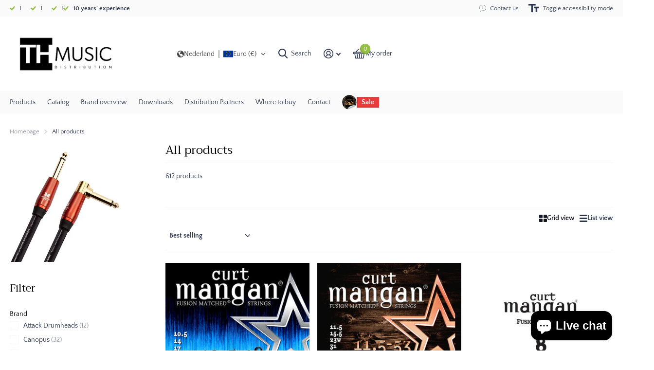

--- FILE ---
content_type: text/html; charset=utf-8
request_url: https://thmusic.nl/collections/all
body_size: 74974
content:
<!doctype html>
<html
  lang="en"
  data-theme="xtra"
  dir="ltr"
  class="no-js "
>
  <head>
               <script type='text/javascript'>var easylockdownLocationDisabled = true;</script> <script type='text/javascript' src='//thmusic.nl/apps/easylockdown/easylockdown-1.0.8.min.js' data-no-instant></script> <script type='text/javascript'>if( typeof InstantClick == 'object' ) easylockdown.clearData();</script> <style type="text/css">#easylockdown-password-form{padding:30px 0;text-align:center}#easylockdown-wrapper,.easylockdown-form-holder{display:inline-block}#easylockdown-password{vertical-align:top;margin-bottom:16px;padding:8px 15px;line-height:1.2em;outline:0;box-shadow:none}#easylockdown-password-error{display:none;color:#fb8077;text-align:left}#easylockdown-password-error.easylockdown-error{border:1px solid #fb8077}#easylockdown-password-form-button:not(.easylockdown-native-styles){vertical-align:top;display:inline-block!important;height:auto!important;padding:8px 15px;background:#777;border-radius:3px;color:#fff!important;line-height:1.2em;text-decoration:none!important}.easylockdown-instantclick-fix,.easylockdown-item-selector{position:absolute;z-index:-999;display:none;height:0;width:0;font-size:0;line-height:0}.easylockdown-collection-item[data-eld-loc-can],.easylockdown-item-selector+*,.easylockdown-item[data-eld-loc-can]{display:none}.easylockdown404-content-container{padding:50px;text-align:center}.easylockdown404-title-holder .easylockdown-title-404{display:block;margin:0 0 1rem;font-size:2rem;line-height:2.5rem}</style>    <style type="text/css" id="easylockdown-hp-style">*[class*=easylockdown-price-holder],*[itemprop=price]:not([class*="easylockdown-price-"]),*[class~="price"]:not([class*="easylockdown-price-"]),*[class~="Price"]:not([class*="easylockdown-price-"]),*[id|="productPrice"]:not([class*="easylockdown-price-"]),*[class*="__price"]:not([class*="easylockdown-price-"]),*[class*="__Price"]:not([class*="easylockdown-price-"]),*[class*="-price"]:not([class*="easylockdown-price-"]),*[class*="-Price"]:not([class*="easylockdown-price-"]),*[class="money"]:not([class*="easylockdown-price-"]),*[id~="product-price"]:not([class*="easylockdown-price-"]),*[class~="cart__item-total"]:not([class*="easylockdown-price-"]),*[class*="__subtotal"]:not([class*="easylockdown-price-"]),*[class~=cart__price-wrapper]:not([class*="easylockdown-price-"]),.revy-upsell-offer-product-price-original:not([class*="easylockdown-price-"]),.qb-total-line-item:not([class*="easylockdown-price-"]),main.main-content .grid-link__container .grid-link .grid-link__title + .grid-link__meta:not([class*="easylockdown-price-"]),main.main-content #CartSection .cart__row span.cart__mini-labels + span.h5:not([class*="easylockdown-price-"]),#CartDrawer-CartItems .cart-item__details .cart-item__name + .product-option{ display: none !important; }</style> 









<script type='text/javascript'>easylockdown.hideLinks.push('*[href$="/cart"]');</script>























<script type='text/javascript'>
  if( typeof easylockdown == 'object' ) {
    easylockdown.localeRootUrl = '';
    easylockdown.routerByLocation(); 

    easylockdown.onReady(function(e){
      easylockdown.priceBlocks = '*[class*=easylockdown-price-holder],*[itemprop=price],*[class~="price"],*[class~="Price"],*[id|="productPrice"],*[class*="__price"],*[class*="__Price"],*[class*="-price"],*[class*="-Price"],*[class="money"],*[id~="product-price"],*[class~="cart__item-total"],*[class*="__subtotal"],*[class~=cart__price-wrapper],.revy-upsell-offer-product-price-original,.qb-total-line-item,main.main-content .grid-link__container .grid-link .grid-link__title + .grid-link__meta,main.main-content #CartSection .cart__row span.cart__mini-labels + span.h5,#CartDrawer-CartItems .cart-item__details .cart-item__name + .product-option';
      easylockdown.hidePrice('Dealers login for price', 'login'); 
      easylockdown.hideAllLinks();
    });
  }
</script>
<style>
  .easylockdown-content[style="display:none;"]{
    display: block !important;
    visibility: hidden;
  }
</style>
    <meta charset="utf-8">
    <meta http-equiv="x-ua-compatible" content="ie=edge">
    <title>
      All products
       &ndash; TH MUSIC
    </title><meta name="theme-color" content="">
    <meta name="MobileOptimized" content="320">
    <meta name="HandheldFriendly" content="true">
    <meta
      name="viewport"
      content="width=device-width, initial-scale=1, minimum-scale=1, maximum-scale=5, viewport-fit=cover, shrink-to-fit=no"
    >
    <meta name="format-detection" content="telephone=no">
    <meta name="msapplication-config" content="//thmusic.nl/cdn/shop/t/24/assets/browserconfig.xml?v=52024572095365081671755190064">
    <link rel="canonical" href="https://thmusic.nl/collections/all">
    <link rel="preconnect" href="https://fonts.shopifycdn.com" crossorigin><link rel="preload" as="style" href="//thmusic.nl/cdn/shop/t/24/assets/screen.css?v=6672600021305770931755190063">
    <link rel="preload" as="style" href="//thmusic.nl/cdn/shop/t/24/assets/theme-xtra.css?v=93573482502964324901755190062">
    <link rel="preload" as="style" href="//thmusic.nl/cdn/shop/t/24/assets/screen-settings.css?v=146566525578681261451759346770">
    
    <link rel="preload" as="font" href="//thmusic.nl/cdn/fonts/trirong/trirong_n4.46b40419aaa69bf77077c3108d75dad5a0318d4b.woff2" type="font/woff2" crossorigin>
    <link rel="preload" as="font" href="//thmusic.nl/cdn/fonts/quattrocento_sans/quattrocentosans_n4.ce5e9bf514e68f53bdd875976847cf755c702eaa.woff2" type="font/woff2" crossorigin>
<link rel="preload" as="font" href="//thmusic.nl/cdn/shop/t/24/assets/xtra.woff2?v=74598006880499421301755190063" crossorigin>
    <link href="//thmusic.nl/cdn/shop/t/24/assets/screen.css?v=6672600021305770931755190063" rel="stylesheet" type="text/css" media="screen" />
    <link href="//thmusic.nl/cdn/shop/t/24/assets/theme-xtra.css?v=93573482502964324901755190062" rel="stylesheet" type="text/css" media="screen" />
    <link href="//thmusic.nl/cdn/shop/t/24/assets/screen-settings.css?v=146566525578681261451759346770" rel="stylesheet" type="text/css" media="screen" />
    <noscript><link rel="stylesheet" href="//thmusic.nl/cdn/shop/t/24/assets/async-menu.css?v=13339532732330542601755190064"></noscript><link href="//thmusic.nl/cdn/shop/t/24/assets/page-collection.css?v=37863194593693446751755190063" rel="stylesheet" type="text/css" media="screen" />

<link rel="icon" href="//thmusic.nl/cdn/shop/files/TH_Music_distribution_Favicon.jpg?crop=center&height=32&v=1678703773&width=32" type="image/png">
      <link rel="mask-icon" href="safari-pinned-tab.svg" color="#333333">
      <link rel="apple-touch-icon" href="apple-touch-icon.png"><script>
      document.documentElement.classList.remove('no-js');
      document.documentElement.classList.add('js');
    </script>
    <meta name="msapplication-config" content="//thmusic.nl/cdn/shop/t/24/assets/browserconfig.xml?v=52024572095365081671755190064">
<meta property="og:title" content="All products">
<meta property="og:type" content="product.group">
<meta property="og:description" content="Only the best and handmade are keywords for us. High quality and the best in the market available. Thats what keeps us going. To deliver the finest instruments to our network of dealers in Europe. ">
<meta property="og:site_name" content="TH MUSIC">
<meta property="og:url" content="https://thmusic.nl/collections/all">

<meta property="og:image" content="http://thmusic.nl/cdn/shop/collections/62e8388f3571673429307a2d_41bsk4YcO1L_2000x_7af81d6f-2a76-4882-b9d9-16d5f68696a0.webp?crop=center&height=500&v=1682537056&width=600">
<meta property="og:image:secure_url" content="https://thmusic.nl/cdn/shop/collections/62e8388f3571673429307a2d_41bsk4YcO1L_2000x_7af81d6f-2a76-4882-b9d9-16d5f68696a0.webp?crop=center&height=500&v=1682537056&width=600">
<meta name="twitter:title" content="All products">
<meta name="twitter:description" content="Only the best and handmade are keywords for us. High quality and the best in the market available. Thats what keeps us going. To deliver the finest instruments to our network of dealers in Europe. ">
<meta name="twitter:site" content="TH MUSIC">

  <meta name="twitter:card" content="//thmusic.nl/cdn/shop/files/Logo_TH_MUSIC_2023_transparant.png?v=1748952371">

<meta property="twitter:image" content="http://thmusic.nl/cdn/shop/collections/62e8388f3571673429307a2d_41bsk4YcO1L_2000x_7af81d6f-2a76-4882-b9d9-16d5f68696a0.webp?crop=center&height=500&v=1682537056&width=600">
<script type="application/ld+json">
  [
    {
      "@context": "http://schema.org/",
      "@type": "Organization",
      "url": "https://thmusic.nl/collections/all",
      "name": "TH MUSIC",
      "legalName": "TH MUSIC",
      "description": "Only the best and handmade are keywords for us. High quality and the best in the market available. Thats what keeps us going. To deliver the finest instruments to our network of dealers in Europe. ","logo": "//thmusic.nl/cdn/shop/files/Logo_TH_MUSIC_2023_transparant.png?v=1748952371",
        "image": "//thmusic.nl/cdn/shop/files/Logo_TH_MUSIC_2023_transparant.png?v=1748952371","contactPoint": {
        "@type": "ContactPoint",
        "contactType": "Customer service",
        "telephone": "+31(0)850290390"
      },
      "address": {
        "@type": "PostalAddress",
        "streetAddress": "Spanjelaan 16, -1",
        "addressLocality": "Assen",
        "postalCode": "9403 DP",
        "addressCountry": "NL"
      }
    },
    {
      "@context": "http://schema.org",
      "@type": "WebSite",
      "url": "https://thmusic.nl/collections/all",
      "name": "TH MUSIC",
      "description": "Only the best and handmade are keywords for us. High quality and the best in the market available. Thats what keeps us going. To deliver the finest instruments to our network of dealers in Europe. ",
      "author": [
        {
          "@type": "Organization",
          "url": "https://www.someoneyouknow.online",
          "name": "Someoneyouknow",
          "address": {
            "@type": "PostalAddress",
            "streetAddress": "Wilhelminaplein 25",
            "addressLocality": "Eindhoven",
            "addressRegion": "NB",
            "postalCode": "5611 HG",
            "addressCountry": "NL"
          }
        }
      ]
    }
  ]
</script>

    <script>window.performance && window.performance.mark && window.performance.mark('shopify.content_for_header.start');</script><meta id="shopify-digital-wallet" name="shopify-digital-wallet" content="/55252123691/digital_wallets/dialog">
<link rel="alternate" type="application/atom+xml" title="Feed" href="/collections/all.atom" />
<link rel="next" href="/collections/all?page=2">
<link rel="alternate" type="application/json+oembed" href="https://thmusic.nl/collections/all.oembed">
<script async="async" src="/checkouts/internal/preloads.js?locale=en-NL"></script>
<script id="shopify-features" type="application/json">{"accessToken":"4b7fc3771125a52a9906c94c5a4b562c","betas":["rich-media-storefront-analytics"],"domain":"thmusic.nl","predictiveSearch":true,"shopId":55252123691,"locale":"en"}</script>
<script>var Shopify = Shopify || {};
Shopify.shop = "th-music-benelux.myshopify.com";
Shopify.locale = "en";
Shopify.currency = {"active":"EUR","rate":"1.0"};
Shopify.country = "NL";
Shopify.theme = {"name":"Update of Xtra 14-8-25","id":186358137163,"schema_name":"Xtra","schema_version":"6.1.0","theme_store_id":1609,"role":"main"};
Shopify.theme.handle = "null";
Shopify.theme.style = {"id":null,"handle":null};
Shopify.cdnHost = "thmusic.nl/cdn";
Shopify.routes = Shopify.routes || {};
Shopify.routes.root = "/";</script>
<script type="module">!function(o){(o.Shopify=o.Shopify||{}).modules=!0}(window);</script>
<script>!function(o){function n(){var o=[];function n(){o.push(Array.prototype.slice.apply(arguments))}return n.q=o,n}var t=o.Shopify=o.Shopify||{};t.loadFeatures=n(),t.autoloadFeatures=n()}(window);</script>
<script id="shop-js-analytics" type="application/json">{"pageType":"collection"}</script>
<script defer="defer" async type="module" src="//thmusic.nl/cdn/shopifycloud/shop-js/modules/v2/client.init-shop-cart-sync_BApSsMSl.en.esm.js"></script>
<script defer="defer" async type="module" src="//thmusic.nl/cdn/shopifycloud/shop-js/modules/v2/chunk.common_CBoos6YZ.esm.js"></script>
<script type="module">
  await import("//thmusic.nl/cdn/shopifycloud/shop-js/modules/v2/client.init-shop-cart-sync_BApSsMSl.en.esm.js");
await import("//thmusic.nl/cdn/shopifycloud/shop-js/modules/v2/chunk.common_CBoos6YZ.esm.js");

  window.Shopify.SignInWithShop?.initShopCartSync?.({"fedCMEnabled":true,"windoidEnabled":true});

</script>
<script>(function() {
  var isLoaded = false;
  function asyncLoad() {
    if (isLoaded) return;
    isLoaded = true;
    var urls = ["https:\/\/api-na1.hubapi.com\/scriptloader\/v1\/49478705.js?shop=th-music-benelux.myshopify.com"];
    for (var i = 0; i < urls.length; i++) {
      var s = document.createElement('script');
      s.type = 'text/javascript';
      s.async = true;
      s.src = urls[i];
      var x = document.getElementsByTagName('script')[0];
      x.parentNode.insertBefore(s, x);
    }
  };
  if(window.attachEvent) {
    window.attachEvent('onload', asyncLoad);
  } else {
    window.addEventListener('load', asyncLoad, false);
  }
})();</script>
<script id="__st">var __st={"a":55252123691,"offset":3600,"reqid":"a95d07fc-6d50-4f37-b297-8d416a43c892-1768861175","pageurl":"thmusic.nl\/collections\/all","u":"34f461397159","p":"collection","rtyp":"collection","rid":264139243563};</script>
<script>window.ShopifyPaypalV4VisibilityTracking = true;</script>
<script id="captcha-bootstrap">!function(){'use strict';const t='contact',e='account',n='new_comment',o=[[t,t],['blogs',n],['comments',n],[t,'customer']],c=[[e,'customer_login'],[e,'guest_login'],[e,'recover_customer_password'],[e,'create_customer']],r=t=>t.map((([t,e])=>`form[action*='/${t}']:not([data-nocaptcha='true']) input[name='form_type'][value='${e}']`)).join(','),a=t=>()=>t?[...document.querySelectorAll(t)].map((t=>t.form)):[];function s(){const t=[...o],e=r(t);return a(e)}const i='password',u='form_key',d=['recaptcha-v3-token','g-recaptcha-response','h-captcha-response',i],f=()=>{try{return window.sessionStorage}catch{return}},m='__shopify_v',_=t=>t.elements[u];function p(t,e,n=!1){try{const o=window.sessionStorage,c=JSON.parse(o.getItem(e)),{data:r}=function(t){const{data:e,action:n}=t;return t[m]||n?{data:e,action:n}:{data:t,action:n}}(c);for(const[e,n]of Object.entries(r))t.elements[e]&&(t.elements[e].value=n);n&&o.removeItem(e)}catch(o){console.error('form repopulation failed',{error:o})}}const l='form_type',E='cptcha';function T(t){t.dataset[E]=!0}const w=window,h=w.document,L='Shopify',v='ce_forms',y='captcha';let A=!1;((t,e)=>{const n=(g='f06e6c50-85a8-45c8-87d0-21a2b65856fe',I='https://cdn.shopify.com/shopifycloud/storefront-forms-hcaptcha/ce_storefront_forms_captcha_hcaptcha.v1.5.2.iife.js',D={infoText:'Protected by hCaptcha',privacyText:'Privacy',termsText:'Terms'},(t,e,n)=>{const o=w[L][v],c=o.bindForm;if(c)return c(t,g,e,D).then(n);var r;o.q.push([[t,g,e,D],n]),r=I,A||(h.body.append(Object.assign(h.createElement('script'),{id:'captcha-provider',async:!0,src:r})),A=!0)});var g,I,D;w[L]=w[L]||{},w[L][v]=w[L][v]||{},w[L][v].q=[],w[L][y]=w[L][y]||{},w[L][y].protect=function(t,e){n(t,void 0,e),T(t)},Object.freeze(w[L][y]),function(t,e,n,w,h,L){const[v,y,A,g]=function(t,e,n){const i=e?o:[],u=t?c:[],d=[...i,...u],f=r(d),m=r(i),_=r(d.filter((([t,e])=>n.includes(e))));return[a(f),a(m),a(_),s()]}(w,h,L),I=t=>{const e=t.target;return e instanceof HTMLFormElement?e:e&&e.form},D=t=>v().includes(t);t.addEventListener('submit',(t=>{const e=I(t);if(!e)return;const n=D(e)&&!e.dataset.hcaptchaBound&&!e.dataset.recaptchaBound,o=_(e),c=g().includes(e)&&(!o||!o.value);(n||c)&&t.preventDefault(),c&&!n&&(function(t){try{if(!f())return;!function(t){const e=f();if(!e)return;const n=_(t);if(!n)return;const o=n.value;o&&e.removeItem(o)}(t);const e=Array.from(Array(32),(()=>Math.random().toString(36)[2])).join('');!function(t,e){_(t)||t.append(Object.assign(document.createElement('input'),{type:'hidden',name:u})),t.elements[u].value=e}(t,e),function(t,e){const n=f();if(!n)return;const o=[...t.querySelectorAll(`input[type='${i}']`)].map((({name:t})=>t)),c=[...d,...o],r={};for(const[a,s]of new FormData(t).entries())c.includes(a)||(r[a]=s);n.setItem(e,JSON.stringify({[m]:1,action:t.action,data:r}))}(t,e)}catch(e){console.error('failed to persist form',e)}}(e),e.submit())}));const S=(t,e)=>{t&&!t.dataset[E]&&(n(t,e.some((e=>e===t))),T(t))};for(const o of['focusin','change'])t.addEventListener(o,(t=>{const e=I(t);D(e)&&S(e,y())}));const B=e.get('form_key'),M=e.get(l),P=B&&M;t.addEventListener('DOMContentLoaded',(()=>{const t=y();if(P)for(const e of t)e.elements[l].value===M&&p(e,B);[...new Set([...A(),...v().filter((t=>'true'===t.dataset.shopifyCaptcha))])].forEach((e=>S(e,t)))}))}(h,new URLSearchParams(w.location.search),n,t,e,['guest_login'])})(!0,!0)}();</script>
<script integrity="sha256-4kQ18oKyAcykRKYeNunJcIwy7WH5gtpwJnB7kiuLZ1E=" data-source-attribution="shopify.loadfeatures" defer="defer" src="//thmusic.nl/cdn/shopifycloud/storefront/assets/storefront/load_feature-a0a9edcb.js" crossorigin="anonymous"></script>
<script data-source-attribution="shopify.dynamic_checkout.dynamic.init">var Shopify=Shopify||{};Shopify.PaymentButton=Shopify.PaymentButton||{isStorefrontPortableWallets:!0,init:function(){window.Shopify.PaymentButton.init=function(){};var t=document.createElement("script");t.src="https://thmusic.nl/cdn/shopifycloud/portable-wallets/latest/portable-wallets.en.js",t.type="module",document.head.appendChild(t)}};
</script>
<script data-source-attribution="shopify.dynamic_checkout.buyer_consent">
  function portableWalletsHideBuyerConsent(e){var t=document.getElementById("shopify-buyer-consent"),n=document.getElementById("shopify-subscription-policy-button");t&&n&&(t.classList.add("hidden"),t.setAttribute("aria-hidden","true"),n.removeEventListener("click",e))}function portableWalletsShowBuyerConsent(e){var t=document.getElementById("shopify-buyer-consent"),n=document.getElementById("shopify-subscription-policy-button");t&&n&&(t.classList.remove("hidden"),t.removeAttribute("aria-hidden"),n.addEventListener("click",e))}window.Shopify?.PaymentButton&&(window.Shopify.PaymentButton.hideBuyerConsent=portableWalletsHideBuyerConsent,window.Shopify.PaymentButton.showBuyerConsent=portableWalletsShowBuyerConsent);
</script>
<script data-source-attribution="shopify.dynamic_checkout.cart.bootstrap">document.addEventListener("DOMContentLoaded",(function(){function t(){return document.querySelector("shopify-accelerated-checkout-cart, shopify-accelerated-checkout")}if(t())Shopify.PaymentButton.init();else{new MutationObserver((function(e,n){t()&&(Shopify.PaymentButton.init(),n.disconnect())})).observe(document.body,{childList:!0,subtree:!0})}}));
</script>

<script>window.performance && window.performance.mark && window.performance.mark('shopify.content_for_header.end');</script>
    
    <style data-shopify>
      :root {
      	--scheme-1:                      #ffffff;
      	--scheme-1_solid:                #ffffff;
      	--scheme-1_bg:                   var(--scheme-1);
      	--scheme-1_bg_dark:              var(--scheme-1_bg);
      	--scheme-1_bg_var:               var(--scheme-1_bg_dark);
      	--scheme-1_bg_secondary:         #eef5f7;
      	--scheme-1_fg:                   #2c374d;
      	--scheme-1_fg_sat:               #fbfbfd;
      	--scheme-1_title:                #121723;
      	--scheme-1_title_solid:          #121723;

      	--scheme-1_primary_btn_bg:       #efb34c;
      	--scheme-1_primary_btn_bg_dark:  #eca52b;
      	--scheme-1_primary_btn_fg:       #ffffff;
      	--scheme-1_secondary_btn_bg:     #121723;
      	--scheme-1_secondary_btn_bg_dark:#06080b;
      	--scheme-1_secondary_btn_fg:     #ffffff;
      	--scheme-1_tertiary_btn_bg:      #2c374d;
      	--scheme-1_tertiary_btn_bg_dark: #1f2736;
      	--scheme-1_tertiary_btn_fg:      #ffffff;
      	--scheme-1_btn_bg:       		var(--scheme-1_primary_btn_bg);
      	--scheme-1_btn_bg_dark:  		var(--scheme-1_primary_btn_bg_dark);
      	--scheme-1_btn_fg:       		var(--scheme-1_primary_btn_fg);
      	--scheme-1_bd:                   #f7f7f7;
      	--scheme-1_input_bg:             #ffffff;
      	--scheme-1_input_fg:             #2c374d;
      	--scheme-1_input_pl:             #3f4e6d;
      	--scheme-1_accent:               #3ab0d8;
      	--scheme-1_accent_gradient:      linear-gradient(320deg, rgba(245, 215, 73, 1) 4%, rgba(145, 212, 234, 1) 100%);
      	
      	--scheme-1_fg_brightness: 0; 
      	
      	}
      	[class*="palette-scheme-1"] select,
      	[class*="palette-scheme-1"] .bv_atual,
      	#root #content [class*="palette-scheme-1"] .f8sr select {
      	background-image: url("data:image/svg+xml,%3Csvg xmlns='http://www.w3.org/2000/svg' xml:space='preserve' style='enable-background:new 0 0 12.7 7.7' viewBox='0 0 12.7 7.7' fill='%232c374d'%3E%3Cpath d='M.3.2c.4-.3.9-.3 1.2.1l4.7 5.3 5-5.3c.3-.3.9-.4 1.2 0 .3.3.4.9 0 1.2l-5.7 6c-.1.1-.3.2-.5.2s-.5-.1-.6-.3l-5.3-6C-.1 1.1-.1.5.3.2z'/%3E%3C/svg%3E");
      	}
      	
      	
      	[class*="palette-scheme-1"] select:focus,
      	#root #content [class*="palette-scheme-1"] .f8sr select:focus {
      	background-image: url("data:image/svg+xml,%3Csvg xmlns='http://www.w3.org/2000/svg' xml:space='preserve' style='enable-background:new 0 0 12.7 7.7' viewBox='0 0 12.7 7.7' fill='%232c374d'%3E%3Cpath d='M12.4 7.5c-.4.3-.9.3-1.2-.1L6.5 2.1l-5 5.3c-.3.3-.9.4-1.2 0-.3-.3-.4-.9 0-1.2L6 .2c.1-.1.3-.2.5-.2.3 0 .5.1.6.3l5.3 6c.4.3.4.9 0 1.2z'/%3E%3C/svg%3E");
      	}
      	[class*="palette-scheme-1"], [data-active-content*="scheme-1"] {
      	--primary_bg:             var(--scheme-1_bg);
      	--bg_secondary:           var(--scheme-1_bg_secondary);
      	--primary_text:           var(--scheme-1_fg);
      	--primary_text_h:         var(--scheme-1_title);
      	--headings_text:          var(--primary_text_h);
      	--headings_text_solid:    var(--scheme-1_title_solid);
      	--primary_bg_btn:         var(--scheme-1_primary_btn_bg);
      	--primary_bg_btn_dark:    var(--scheme-1_primary_btn_bg_dark);
      	--primary_btn_text:       var(--scheme-1_primary_btn_fg);
      	--secondary_bg_btn:       var(--scheme-1_secondary_btn_bg);
      	--secondary_bg_btn_dark:  var(--scheme-1_secondary_btn_bg_dark);
      	--secondary_btn_text:     var(--scheme-1_secondary_btn_fg);
      	--tertiary_bg_btn:        var(--scheme-1_tertiary_btn_bg);
      	--tertiary_bg_btn_dark:   var(--scheme-1_tertiary_btn_bg_dark);
      	--tertiary_btn_text:      var(--scheme-1_tertiary_btn_fg);
      	--custom_input_bg:        var(--scheme-1_input_bg);
      	--custom_input_fg:        var(--scheme-1_input_fg);
      	--custom_input_pl:        var(--scheme-1_input_pl);
      	--custom_input_bd:        var(--scheme-1_bd);
      	--custom_bd:              var(--custom_input_bd);
      	--secondary_bg: 		  var(--primary_bg_btn);
      	--accent:                 var(--scheme-1_accent);
      	--accent_gradient:        var(--scheme-1_accent_gradient);
      	--primary_text_brightness:var(--scheme-1_fg_brightness);
      	}
      	
      :root {
      	--scheme-2:                      #121723;
      	--scheme-2_solid:                #121723;
      	--scheme-2_bg:                   var(--scheme-2);
      	--scheme-2_bg_dark:              #0f131c;
      	--scheme-2_bg_var:               var(--scheme-2_bg_dark);
      	--scheme-2_bg_secondary:         #f7f7f7;
      	--scheme-2_fg:                   #ffffff;
      	--scheme-2_fg_sat:               #ffffff;
      	--scheme-2_title:                #ffffff;
      	--scheme-2_title_solid:          #ffffff;

      	--scheme-2_primary_btn_bg:       #ffffff;
      	--scheme-2_primary_btn_bg_dark:  #ededed;
      	--scheme-2_primary_btn_fg:       #2c374d;
      	--scheme-2_secondary_btn_bg:     #3ab0d8;
      	--scheme-2_secondary_btn_bg_dark:#279fc7;
      	--scheme-2_secondary_btn_fg:     #ffffff;
      	--scheme-2_tertiary_btn_bg:      #2c374d;
      	--scheme-2_tertiary_btn_bg_dark: #1f2736;
      	--scheme-2_tertiary_btn_fg:      #ffffff;
      	--scheme-2_btn_bg:       		var(--scheme-2_primary_btn_bg);
      	--scheme-2_btn_bg_dark:  		var(--scheme-2_primary_btn_bg_dark);
      	--scheme-2_btn_fg:       		var(--scheme-2_primary_btn_fg);
      	--scheme-2_bd:                   #f7f7f7;
      	--scheme-2_input_bg:             #ffffff;
      	--scheme-2_input_fg:             #121723;
      	--scheme-2_input_pl:             #232d45;
      	--scheme-2_accent:               #3ab0d8;
      	--scheme-2_accent_gradient:      #3ab0d8;
      	
      	--scheme-2_fg_brightness: 1; 
      	
      	}
      	[class*="palette-scheme-2"] select,
      	[class*="palette-scheme-2"] .bv_atual,
      	#root #content [class*="palette-scheme-2"] .f8sr select {
      	background-image: url("data:image/svg+xml,%3Csvg xmlns='http://www.w3.org/2000/svg' xml:space='preserve' style='enable-background:new 0 0 12.7 7.7' viewBox='0 0 12.7 7.7' fill='%23121723'%3E%3Cpath d='M.3.2c.4-.3.9-.3 1.2.1l4.7 5.3 5-5.3c.3-.3.9-.4 1.2 0 .3.3.4.9 0 1.2l-5.7 6c-.1.1-.3.2-.5.2s-.5-.1-.6-.3l-5.3-6C-.1 1.1-.1.5.3.2z'/%3E%3C/svg%3E");
      	}
      	
      	
      	[class*="palette-scheme-2"] select:focus,
      	#root #content [class*="palette-scheme-2"] .f8sr select:focus {
      	background-image: url("data:image/svg+xml,%3Csvg xmlns='http://www.w3.org/2000/svg' xml:space='preserve' style='enable-background:new 0 0 12.7 7.7' viewBox='0 0 12.7 7.7' fill='%23121723'%3E%3Cpath d='M12.4 7.5c-.4.3-.9.3-1.2-.1L6.5 2.1l-5 5.3c-.3.3-.9.4-1.2 0-.3-.3-.4-.9 0-1.2L6 .2c.1-.1.3-.2.5-.2.3 0 .5.1.6.3l5.3 6c.4.3.4.9 0 1.2z'/%3E%3C/svg%3E");
      	}
      	[class*="palette-scheme-2"], [data-active-content*="scheme-2"] {
      	--primary_bg:             var(--scheme-2_bg);
      	--bg_secondary:           var(--scheme-2_bg_secondary);
      	--primary_text:           var(--scheme-2_fg);
      	--primary_text_h:         var(--scheme-2_title);
      	--headings_text:          var(--primary_text_h);
      	--headings_text_solid:    var(--scheme-2_title_solid);
      	--primary_bg_btn:         var(--scheme-2_primary_btn_bg);
      	--primary_bg_btn_dark:    var(--scheme-2_primary_btn_bg_dark);
      	--primary_btn_text:       var(--scheme-2_primary_btn_fg);
      	--secondary_bg_btn:       var(--scheme-2_secondary_btn_bg);
      	--secondary_bg_btn_dark:  var(--scheme-2_secondary_btn_bg_dark);
      	--secondary_btn_text:     var(--scheme-2_secondary_btn_fg);
      	--tertiary_bg_btn:        var(--scheme-2_tertiary_btn_bg);
      	--tertiary_bg_btn_dark:   var(--scheme-2_tertiary_btn_bg_dark);
      	--tertiary_btn_text:      var(--scheme-2_tertiary_btn_fg);
      	--custom_input_bg:        var(--scheme-2_input_bg);
      	--custom_input_fg:        var(--scheme-2_input_fg);
      	--custom_input_pl:        var(--scheme-2_input_pl);
      	--custom_input_bd:        var(--scheme-2_bd);
      	--custom_bd:              var(--custom_input_bd);
      	--secondary_bg: 		  var(--primary_bg_btn);
      	--accent:                 var(--scheme-2_accent);
      	--accent_gradient:        var(--scheme-2_accent_gradient);
      	--primary_text_brightness:var(--scheme-2_fg_brightness);
      	}
      	
      :root {
      	--scheme-3:                      #fafafa;
      	--scheme-3_solid:                #fafafa;
      	--scheme-3_bg:                   var(--scheme-3);
      	--scheme-3_bg_dark:              #f5f5f5;
      	--scheme-3_bg_var:               var(--scheme-3_bg_dark);
      	--scheme-3_bg_secondary:         #ffffff;
      	--scheme-3_fg:                   #2c374d;
      	--scheme-3_fg_sat:               #fbfbfd;
      	--scheme-3_title:                #121723;
      	--scheme-3_title_solid:          #121723;

      	--scheme-3_primary_btn_bg:       #121723;
      	--scheme-3_primary_btn_bg_dark:  #06080b;
      	--scheme-3_primary_btn_fg:       #ffffff;
      	--scheme-3_secondary_btn_bg:     #3ab0d8;
      	--scheme-3_secondary_btn_bg_dark:#279fc7;
      	--scheme-3_secondary_btn_fg:     #ffffff;
      	--scheme-3_tertiary_btn_bg:      #2c374d;
      	--scheme-3_tertiary_btn_bg_dark: #1f2736;
      	--scheme-3_tertiary_btn_fg:      #ffffff;
      	--scheme-3_btn_bg:       		var(--scheme-3_primary_btn_bg);
      	--scheme-3_btn_bg_dark:  		var(--scheme-3_primary_btn_bg_dark);
      	--scheme-3_btn_fg:       		var(--scheme-3_primary_btn_fg);
      	--scheme-3_bd:                   #f7f7f7;
      	--scheme-3_input_bg:             #ffffff;
      	--scheme-3_input_fg:             #2c374d;
      	--scheme-3_input_pl:             #3f4e6d;
      	--scheme-3_accent:               #3ab0d8;
      	--scheme-3_accent_gradient:      #3ab0d8;
      	
      	--scheme-3_fg_brightness: 0; 
      	
      	}
      	[class*="palette-scheme-3"] select,
      	[class*="palette-scheme-3"] .bv_atual,
      	#root #content [class*="palette-scheme-3"] .f8sr select {
      	background-image: url("data:image/svg+xml,%3Csvg xmlns='http://www.w3.org/2000/svg' xml:space='preserve' style='enable-background:new 0 0 12.7 7.7' viewBox='0 0 12.7 7.7' fill='%232c374d'%3E%3Cpath d='M.3.2c.4-.3.9-.3 1.2.1l4.7 5.3 5-5.3c.3-.3.9-.4 1.2 0 .3.3.4.9 0 1.2l-5.7 6c-.1.1-.3.2-.5.2s-.5-.1-.6-.3l-5.3-6C-.1 1.1-.1.5.3.2z'/%3E%3C/svg%3E");
      	}
      	
      	
      	[class*="palette-scheme-3"] select:focus,
      	#root #content [class*="palette-scheme-3"] .f8sr select:focus {
      	background-image: url("data:image/svg+xml,%3Csvg xmlns='http://www.w3.org/2000/svg' xml:space='preserve' style='enable-background:new 0 0 12.7 7.7' viewBox='0 0 12.7 7.7' fill='%232c374d'%3E%3Cpath d='M12.4 7.5c-.4.3-.9.3-1.2-.1L6.5 2.1l-5 5.3c-.3.3-.9.4-1.2 0-.3-.3-.4-.9 0-1.2L6 .2c.1-.1.3-.2.5-.2.3 0 .5.1.6.3l5.3 6c.4.3.4.9 0 1.2z'/%3E%3C/svg%3E");
      	}
      	[class*="palette-scheme-3"], [data-active-content*="scheme-3"] {
      	--primary_bg:             var(--scheme-3_bg);
      	--bg_secondary:           var(--scheme-3_bg_secondary);
      	--primary_text:           var(--scheme-3_fg);
      	--primary_text_h:         var(--scheme-3_title);
      	--headings_text:          var(--primary_text_h);
      	--headings_text_solid:    var(--scheme-3_title_solid);
      	--primary_bg_btn:         var(--scheme-3_primary_btn_bg);
      	--primary_bg_btn_dark:    var(--scheme-3_primary_btn_bg_dark);
      	--primary_btn_text:       var(--scheme-3_primary_btn_fg);
      	--secondary_bg_btn:       var(--scheme-3_secondary_btn_bg);
      	--secondary_bg_btn_dark:  var(--scheme-3_secondary_btn_bg_dark);
      	--secondary_btn_text:     var(--scheme-3_secondary_btn_fg);
      	--tertiary_bg_btn:        var(--scheme-3_tertiary_btn_bg);
      	--tertiary_bg_btn_dark:   var(--scheme-3_tertiary_btn_bg_dark);
      	--tertiary_btn_text:      var(--scheme-3_tertiary_btn_fg);
      	--custom_input_bg:        var(--scheme-3_input_bg);
      	--custom_input_fg:        var(--scheme-3_input_fg);
      	--custom_input_pl:        var(--scheme-3_input_pl);
      	--custom_input_bd:        var(--scheme-3_bd);
      	--custom_bd:              var(--custom_input_bd);
      	--secondary_bg: 		  var(--primary_bg_btn);
      	--accent:                 var(--scheme-3_accent);
      	--accent_gradient:        var(--scheme-3_accent_gradient);
      	--primary_text_brightness:var(--scheme-3_fg_brightness);
      	}
      	
      :root {
      	--scheme-4:                      #2c374d;
      	--scheme-4_solid:                #2c374d;
      	--scheme-4_bg:                   var(--scheme-4);
      	--scheme-4_bg_dark:              #283247;
      	--scheme-4_bg_var:               var(--scheme-4_bg_dark);
      	--scheme-4_bg_secondary:         #f4f4f4;
      	--scheme-4_fg:                   #ffffff;
      	--scheme-4_fg_sat:               #ffffff;
      	--scheme-4_title:                #ffffff;
      	--scheme-4_title_solid:          #ffffff;

      	--scheme-4_primary_btn_bg:       #ffffff;
      	--scheme-4_primary_btn_bg_dark:  #ededed;
      	--scheme-4_primary_btn_fg:       #2c374d;
      	--scheme-4_secondary_btn_bg:     #ffffff;
      	--scheme-4_secondary_btn_bg_dark:#ededed;
      	--scheme-4_secondary_btn_fg:     #121723;
      	--scheme-4_tertiary_btn_bg:      #3ab0d8;
      	--scheme-4_tertiary_btn_bg_dark: #279fc7;
      	--scheme-4_tertiary_btn_fg:      #ffffff;
      	--scheme-4_btn_bg:       		var(--scheme-4_primary_btn_bg);
      	--scheme-4_btn_bg_dark:  		var(--scheme-4_primary_btn_bg_dark);
      	--scheme-4_btn_fg:       		var(--scheme-4_primary_btn_fg);
      	--scheme-4_bd:                   #f7f7f7;
      	--scheme-4_input_bg:             #ffffff;
      	--scheme-4_input_fg:             #2c374d;
      	--scheme-4_input_pl:             #3f4e6d;
      	--scheme-4_accent:               #3ab0d8;
      	--scheme-4_accent_gradient:      #3ab0d8;
      	
      	--scheme-4_fg_brightness: 1; 
      	
      	}
      	[class*="palette-scheme-4"] select,
      	[class*="palette-scheme-4"] .bv_atual,
      	#root #content [class*="palette-scheme-4"] .f8sr select {
      	background-image: url("data:image/svg+xml,%3Csvg xmlns='http://www.w3.org/2000/svg' xml:space='preserve' style='enable-background:new 0 0 12.7 7.7' viewBox='0 0 12.7 7.7' fill='%232c374d'%3E%3Cpath d='M.3.2c.4-.3.9-.3 1.2.1l4.7 5.3 5-5.3c.3-.3.9-.4 1.2 0 .3.3.4.9 0 1.2l-5.7 6c-.1.1-.3.2-.5.2s-.5-.1-.6-.3l-5.3-6C-.1 1.1-.1.5.3.2z'/%3E%3C/svg%3E");
      	}
      	
      	
      	[class*="palette-scheme-4"] select:focus,
      	#root #content [class*="palette-scheme-4"] .f8sr select:focus {
      	background-image: url("data:image/svg+xml,%3Csvg xmlns='http://www.w3.org/2000/svg' xml:space='preserve' style='enable-background:new 0 0 12.7 7.7' viewBox='0 0 12.7 7.7' fill='%232c374d'%3E%3Cpath d='M12.4 7.5c-.4.3-.9.3-1.2-.1L6.5 2.1l-5 5.3c-.3.3-.9.4-1.2 0-.3-.3-.4-.9 0-1.2L6 .2c.1-.1.3-.2.5-.2.3 0 .5.1.6.3l5.3 6c.4.3.4.9 0 1.2z'/%3E%3C/svg%3E");
      	}
      	[class*="palette-scheme-4"], [data-active-content*="scheme-4"] {
      	--primary_bg:             var(--scheme-4_bg);
      	--bg_secondary:           var(--scheme-4_bg_secondary);
      	--primary_text:           var(--scheme-4_fg);
      	--primary_text_h:         var(--scheme-4_title);
      	--headings_text:          var(--primary_text_h);
      	--headings_text_solid:    var(--scheme-4_title_solid);
      	--primary_bg_btn:         var(--scheme-4_primary_btn_bg);
      	--primary_bg_btn_dark:    var(--scheme-4_primary_btn_bg_dark);
      	--primary_btn_text:       var(--scheme-4_primary_btn_fg);
      	--secondary_bg_btn:       var(--scheme-4_secondary_btn_bg);
      	--secondary_bg_btn_dark:  var(--scheme-4_secondary_btn_bg_dark);
      	--secondary_btn_text:     var(--scheme-4_secondary_btn_fg);
      	--tertiary_bg_btn:        var(--scheme-4_tertiary_btn_bg);
      	--tertiary_bg_btn_dark:   var(--scheme-4_tertiary_btn_bg_dark);
      	--tertiary_btn_text:      var(--scheme-4_tertiary_btn_fg);
      	--custom_input_bg:        var(--scheme-4_input_bg);
      	--custom_input_fg:        var(--scheme-4_input_fg);
      	--custom_input_pl:        var(--scheme-4_input_pl);
      	--custom_input_bd:        var(--scheme-4_bd);
      	--custom_bd:              var(--custom_input_bd);
      	--secondary_bg: 		  var(--primary_bg_btn);
      	--accent:                 var(--scheme-4_accent);
      	--accent_gradient:        var(--scheme-4_accent_gradient);
      	--primary_text_brightness:var(--scheme-4_fg_brightness);
      	}
      	
      :root {
      	--scheme-5:                      #3ab0d8;
      	--scheme-5_solid:                #3ab0d8;
      	--scheme-5_bg:                   var(--scheme-5);
      	--scheme-5_bg_dark:              #31add6;
      	--scheme-5_bg_var:               var(--scheme-5_bg_dark);
      	--scheme-5_bg_secondary:         #ffffff;
      	--scheme-5_fg:                   #ffffff;
      	--scheme-5_fg_sat:               #ffffff;
      	--scheme-5_title:                #ffffff;
      	--scheme-5_title_solid:          #ffffff;

      	--scheme-5_primary_btn_bg:       #ffffff;
      	--scheme-5_primary_btn_bg_dark:  #ededed;
      	--scheme-5_primary_btn_fg:       #2c374d;
      	--scheme-5_secondary_btn_bg:     #2c374d;
      	--scheme-5_secondary_btn_bg_dark:#1f2736;
      	--scheme-5_secondary_btn_fg:     #ffffff;
      	--scheme-5_tertiary_btn_bg:      #ffffff;
      	--scheme-5_tertiary_btn_bg_dark: #ededed;
      	--scheme-5_tertiary_btn_fg:      #2c374d;
      	--scheme-5_btn_bg:       		var(--scheme-5_primary_btn_bg);
      	--scheme-5_btn_bg_dark:  		var(--scheme-5_primary_btn_bg_dark);
      	--scheme-5_btn_fg:       		var(--scheme-5_primary_btn_fg);
      	--scheme-5_bd:                   #f7f7f7;
      	--scheme-5_input_bg:             #ffffff;
      	--scheme-5_input_fg:             #2c374d;
      	--scheme-5_input_pl:             #3f4e6d;
      	--scheme-5_accent:               #ffffff;
      	--scheme-5_accent_gradient:      #ffffff;
      	
      	--scheme-5_fg_brightness: 1; 
      	
      	}
      	[class*="palette-scheme-5"] select,
      	[class*="palette-scheme-5"] .bv_atual,
      	#root #content [class*="palette-scheme-5"] .f8sr select {
      	background-image: url("data:image/svg+xml,%3Csvg xmlns='http://www.w3.org/2000/svg' xml:space='preserve' style='enable-background:new 0 0 12.7 7.7' viewBox='0 0 12.7 7.7' fill='%232c374d'%3E%3Cpath d='M.3.2c.4-.3.9-.3 1.2.1l4.7 5.3 5-5.3c.3-.3.9-.4 1.2 0 .3.3.4.9 0 1.2l-5.7 6c-.1.1-.3.2-.5.2s-.5-.1-.6-.3l-5.3-6C-.1 1.1-.1.5.3.2z'/%3E%3C/svg%3E");
      	}
      	
      	
      	[class*="palette-scheme-5"] select:focus,
      	#root #content [class*="palette-scheme-5"] .f8sr select:focus {
      	background-image: url("data:image/svg+xml,%3Csvg xmlns='http://www.w3.org/2000/svg' xml:space='preserve' style='enable-background:new 0 0 12.7 7.7' viewBox='0 0 12.7 7.7' fill='%232c374d'%3E%3Cpath d='M12.4 7.5c-.4.3-.9.3-1.2-.1L6.5 2.1l-5 5.3c-.3.3-.9.4-1.2 0-.3-.3-.4-.9 0-1.2L6 .2c.1-.1.3-.2.5-.2.3 0 .5.1.6.3l5.3 6c.4.3.4.9 0 1.2z'/%3E%3C/svg%3E");
      	}
      	[class*="palette-scheme-5"], [data-active-content*="scheme-5"] {
      	--primary_bg:             var(--scheme-5_bg);
      	--bg_secondary:           var(--scheme-5_bg_secondary);
      	--primary_text:           var(--scheme-5_fg);
      	--primary_text_h:         var(--scheme-5_title);
      	--headings_text:          var(--primary_text_h);
      	--headings_text_solid:    var(--scheme-5_title_solid);
      	--primary_bg_btn:         var(--scheme-5_primary_btn_bg);
      	--primary_bg_btn_dark:    var(--scheme-5_primary_btn_bg_dark);
      	--primary_btn_text:       var(--scheme-5_primary_btn_fg);
      	--secondary_bg_btn:       var(--scheme-5_secondary_btn_bg);
      	--secondary_bg_btn_dark:  var(--scheme-5_secondary_btn_bg_dark);
      	--secondary_btn_text:     var(--scheme-5_secondary_btn_fg);
      	--tertiary_bg_btn:        var(--scheme-5_tertiary_btn_bg);
      	--tertiary_bg_btn_dark:   var(--scheme-5_tertiary_btn_bg_dark);
      	--tertiary_btn_text:      var(--scheme-5_tertiary_btn_fg);
      	--custom_input_bg:        var(--scheme-5_input_bg);
      	--custom_input_fg:        var(--scheme-5_input_fg);
      	--custom_input_pl:        var(--scheme-5_input_pl);
      	--custom_input_bd:        var(--scheme-5_bd);
      	--custom_bd:              var(--custom_input_bd);
      	--secondary_bg: 		  var(--primary_bg_btn);
      	--accent:                 var(--scheme-5_accent);
      	--accent_gradient:        var(--scheme-5_accent_gradient);
      	--primary_text_brightness:var(--scheme-5_fg_brightness);
      	}
      	
      :root {
      	--scheme-6:                      #eef5f7;
      	--scheme-6_solid:                #eef5f7;
      	--scheme-6_bg:                   var(--scheme-6);
      	--scheme-6_bg_dark:              #e7f1f4;
      	--scheme-6_bg_var:               var(--scheme-6_bg_dark);
      	--scheme-6_bg_secondary:         #ffffff;
      	--scheme-6_fg:                   #2c374d;
      	--scheme-6_fg_sat:               #fbfbfd;
      	--scheme-6_title:                #121723;
      	--scheme-6_title_solid:          #121723;

      	--scheme-6_primary_btn_bg:       #3ab0d8;
      	--scheme-6_primary_btn_bg_dark:  #279fc7;
      	--scheme-6_primary_btn_fg:       #ffffff;
      	--scheme-6_secondary_btn_bg:     #121723;
      	--scheme-6_secondary_btn_bg_dark:#06080b;
      	--scheme-6_secondary_btn_fg:     #ffffff;
      	--scheme-6_tertiary_btn_bg:      #2c374d;
      	--scheme-6_tertiary_btn_bg_dark: #1f2736;
      	--scheme-6_tertiary_btn_fg:      #ffffff;
      	--scheme-6_btn_bg:       		var(--scheme-6_primary_btn_bg);
      	--scheme-6_btn_bg_dark:  		var(--scheme-6_primary_btn_bg_dark);
      	--scheme-6_btn_fg:       		var(--scheme-6_primary_btn_fg);
      	--scheme-6_bd:                   #f7f7f7;
      	--scheme-6_input_bg:             #ffffff;
      	--scheme-6_input_fg:             #2c374d;
      	--scheme-6_input_pl:             #3f4e6d;
      	--scheme-6_accent:               #3ab0d8;
      	--scheme-6_accent_gradient:      #3ab0d8;
      	
      	--scheme-6_fg_brightness: 0; 
      	
      	}
      	[class*="palette-scheme-6"] select,
      	[class*="palette-scheme-6"] .bv_atual,
      	#root #content [class*="palette-scheme-6"] .f8sr select {
      	background-image: url("data:image/svg+xml,%3Csvg xmlns='http://www.w3.org/2000/svg' xml:space='preserve' style='enable-background:new 0 0 12.7 7.7' viewBox='0 0 12.7 7.7' fill='%232c374d'%3E%3Cpath d='M.3.2c.4-.3.9-.3 1.2.1l4.7 5.3 5-5.3c.3-.3.9-.4 1.2 0 .3.3.4.9 0 1.2l-5.7 6c-.1.1-.3.2-.5.2s-.5-.1-.6-.3l-5.3-6C-.1 1.1-.1.5.3.2z'/%3E%3C/svg%3E");
      	}
      	
      	
      	[class*="palette-scheme-6"] select:focus,
      	#root #content [class*="palette-scheme-6"] .f8sr select:focus {
      	background-image: url("data:image/svg+xml,%3Csvg xmlns='http://www.w3.org/2000/svg' xml:space='preserve' style='enable-background:new 0 0 12.7 7.7' viewBox='0 0 12.7 7.7' fill='%232c374d'%3E%3Cpath d='M12.4 7.5c-.4.3-.9.3-1.2-.1L6.5 2.1l-5 5.3c-.3.3-.9.4-1.2 0-.3-.3-.4-.9 0-1.2L6 .2c.1-.1.3-.2.5-.2.3 0 .5.1.6.3l5.3 6c.4.3.4.9 0 1.2z'/%3E%3C/svg%3E");
      	}
      	[class*="palette-scheme-6"], [data-active-content*="scheme-6"] {
      	--primary_bg:             var(--scheme-6_bg);
      	--bg_secondary:           var(--scheme-6_bg_secondary);
      	--primary_text:           var(--scheme-6_fg);
      	--primary_text_h:         var(--scheme-6_title);
      	--headings_text:          var(--primary_text_h);
      	--headings_text_solid:    var(--scheme-6_title_solid);
      	--primary_bg_btn:         var(--scheme-6_primary_btn_bg);
      	--primary_bg_btn_dark:    var(--scheme-6_primary_btn_bg_dark);
      	--primary_btn_text:       var(--scheme-6_primary_btn_fg);
      	--secondary_bg_btn:       var(--scheme-6_secondary_btn_bg);
      	--secondary_bg_btn_dark:  var(--scheme-6_secondary_btn_bg_dark);
      	--secondary_btn_text:     var(--scheme-6_secondary_btn_fg);
      	--tertiary_bg_btn:        var(--scheme-6_tertiary_btn_bg);
      	--tertiary_bg_btn_dark:   var(--scheme-6_tertiary_btn_bg_dark);
      	--tertiary_btn_text:      var(--scheme-6_tertiary_btn_fg);
      	--custom_input_bg:        var(--scheme-6_input_bg);
      	--custom_input_fg:        var(--scheme-6_input_fg);
      	--custom_input_pl:        var(--scheme-6_input_pl);
      	--custom_input_bd:        var(--scheme-6_bd);
      	--custom_bd:              var(--custom_input_bd);
      	--secondary_bg: 		  var(--primary_bg_btn);
      	--accent:                 var(--scheme-6_accent);
      	--accent_gradient:        var(--scheme-6_accent_gradient);
      	--primary_text_brightness:var(--scheme-6_fg_brightness);
      	}
      	
      :root {
      	--scheme-7:                      linear-gradient(120deg, rgba(145, 212, 234, 0.3), rgba(245, 215, 73, 0.2) 100%);
      	--scheme-7_solid:                #eef5f7;
      	--scheme-7_bg:                   var(--scheme-7);
      	--scheme-7_bg_dark:              #e7f1f4;
      	--scheme-7_bg_var:               var(--scheme-7_bg_dark);
      	--scheme-7_bg_secondary:         #3ab0d8;
      	--scheme-7_fg:                   #2c374d;
      	--scheme-7_fg_sat:               #fbfbfd;
      	--scheme-7_title:                #121723;
      	--scheme-7_title_solid:          #121723;

      	--scheme-7_primary_btn_bg:       #3ab0d8;
      	--scheme-7_primary_btn_bg_dark:  #279fc7;
      	--scheme-7_primary_btn_fg:       #ffffff;
      	--scheme-7_secondary_btn_bg:     #121723;
      	--scheme-7_secondary_btn_bg_dark:#06080b;
      	--scheme-7_secondary_btn_fg:     #ffffff;
      	--scheme-7_tertiary_btn_bg:      #2c374d;
      	--scheme-7_tertiary_btn_bg_dark: #1f2736;
      	--scheme-7_tertiary_btn_fg:      #ffffff;
      	--scheme-7_btn_bg:       		var(--scheme-7_primary_btn_bg);
      	--scheme-7_btn_bg_dark:  		var(--scheme-7_primary_btn_bg_dark);
      	--scheme-7_btn_fg:       		var(--scheme-7_primary_btn_fg);
      	--scheme-7_bd:                   #f7f7f7;
      	--scheme-7_input_bg:             #ffffff;
      	--scheme-7_input_fg:             #2c374d;
      	--scheme-7_input_pl:             #3f4e6d;
      	--scheme-7_accent:               #3ab0d8;
      	--scheme-7_accent_gradient:      #3ab0d8;
      	
      	--scheme-7_fg_brightness: 0; 
      	
      	}
      	[class*="palette-scheme-7"] select,
      	[class*="palette-scheme-7"] .bv_atual,
      	#root #content [class*="palette-scheme-7"] .f8sr select {
      	background-image: url("data:image/svg+xml,%3Csvg xmlns='http://www.w3.org/2000/svg' xml:space='preserve' style='enable-background:new 0 0 12.7 7.7' viewBox='0 0 12.7 7.7' fill='%232c374d'%3E%3Cpath d='M.3.2c.4-.3.9-.3 1.2.1l4.7 5.3 5-5.3c.3-.3.9-.4 1.2 0 .3.3.4.9 0 1.2l-5.7 6c-.1.1-.3.2-.5.2s-.5-.1-.6-.3l-5.3-6C-.1 1.1-.1.5.3.2z'/%3E%3C/svg%3E");
      	}
      	
      	
      	[class*="palette-scheme-7"] select:focus,
      	#root #content [class*="palette-scheme-7"] .f8sr select:focus {
      	background-image: url("data:image/svg+xml,%3Csvg xmlns='http://www.w3.org/2000/svg' xml:space='preserve' style='enable-background:new 0 0 12.7 7.7' viewBox='0 0 12.7 7.7' fill='%232c374d'%3E%3Cpath d='M12.4 7.5c-.4.3-.9.3-1.2-.1L6.5 2.1l-5 5.3c-.3.3-.9.4-1.2 0-.3-.3-.4-.9 0-1.2L6 .2c.1-.1.3-.2.5-.2.3 0 .5.1.6.3l5.3 6c.4.3.4.9 0 1.2z'/%3E%3C/svg%3E");
      	}
      	[class*="palette-scheme-7"], [data-active-content*="scheme-7"] {
      	--primary_bg:             var(--scheme-7_bg);
      	--bg_secondary:           var(--scheme-7_bg_secondary);
      	--primary_text:           var(--scheme-7_fg);
      	--primary_text_h:         var(--scheme-7_title);
      	--headings_text:          var(--primary_text_h);
      	--headings_text_solid:    var(--scheme-7_title_solid);
      	--primary_bg_btn:         var(--scheme-7_primary_btn_bg);
      	--primary_bg_btn_dark:    var(--scheme-7_primary_btn_bg_dark);
      	--primary_btn_text:       var(--scheme-7_primary_btn_fg);
      	--secondary_bg_btn:       var(--scheme-7_secondary_btn_bg);
      	--secondary_bg_btn_dark:  var(--scheme-7_secondary_btn_bg_dark);
      	--secondary_btn_text:     var(--scheme-7_secondary_btn_fg);
      	--tertiary_bg_btn:        var(--scheme-7_tertiary_btn_bg);
      	--tertiary_bg_btn_dark:   var(--scheme-7_tertiary_btn_bg_dark);
      	--tertiary_btn_text:      var(--scheme-7_tertiary_btn_fg);
      	--custom_input_bg:        var(--scheme-7_input_bg);
      	--custom_input_fg:        var(--scheme-7_input_fg);
      	--custom_input_pl:        var(--scheme-7_input_pl);
      	--custom_input_bd:        var(--scheme-7_bd);
      	--custom_bd:              var(--custom_input_bd);
      	--secondary_bg: 		  var(--primary_bg_btn);
      	--accent:                 var(--scheme-7_accent);
      	--accent_gradient:        var(--scheme-7_accent_gradient);
      	--primary_text_brightness:var(--scheme-7_fg_brightness);
      	}
      	
      :root {
      	--scheme-8:                      linear-gradient(320deg, rgba(245, 215, 73, 1) 4%, rgba(145, 212, 234, 1) 100%);
      	--scheme-8_solid:                #3ab0d8;
      	--scheme-8_bg:                   var(--scheme-8);
      	--scheme-8_bg_dark:              #31add6;
      	--scheme-8_bg_var:               var(--scheme-8_bg_dark);
      	--scheme-8_bg_secondary:         #eef5f7;
      	--scheme-8_fg:                   #ffffff;
      	--scheme-8_fg_sat:               #ffffff;
      	--scheme-8_title:                #ffffff;
      	--scheme-8_title_solid:          #ffffff;

      	--scheme-8_primary_btn_bg:       #3ab0d8;
      	--scheme-8_primary_btn_bg_dark:  #279fc7;
      	--scheme-8_primary_btn_fg:       #ffffff;
      	--scheme-8_secondary_btn_bg:     #ffffff;
      	--scheme-8_secondary_btn_bg_dark:#ededed;
      	--scheme-8_secondary_btn_fg:     #2c374d;
      	--scheme-8_tertiary_btn_bg:      #121723;
      	--scheme-8_tertiary_btn_bg_dark: #06080b;
      	--scheme-8_tertiary_btn_fg:      #ffffff;
      	--scheme-8_btn_bg:       		var(--scheme-8_primary_btn_bg);
      	--scheme-8_btn_bg_dark:  		var(--scheme-8_primary_btn_bg_dark);
      	--scheme-8_btn_fg:       		var(--scheme-8_primary_btn_fg);
      	--scheme-8_bd:                   #f7f7f7;
      	--scheme-8_input_bg:             #ffffff;
      	--scheme-8_input_fg:             #2c374d;
      	--scheme-8_input_pl:             #3f4e6d;
      	--scheme-8_accent:               #3ab0d8;
      	--scheme-8_accent_gradient:      #3ab0d8;
      	
      	--scheme-8_fg_brightness: 1; 
      	
      	}
      	[class*="palette-scheme-8"] select,
      	[class*="palette-scheme-8"] .bv_atual,
      	#root #content [class*="palette-scheme-8"] .f8sr select {
      	background-image: url("data:image/svg+xml,%3Csvg xmlns='http://www.w3.org/2000/svg' xml:space='preserve' style='enable-background:new 0 0 12.7 7.7' viewBox='0 0 12.7 7.7' fill='%232c374d'%3E%3Cpath d='M.3.2c.4-.3.9-.3 1.2.1l4.7 5.3 5-5.3c.3-.3.9-.4 1.2 0 .3.3.4.9 0 1.2l-5.7 6c-.1.1-.3.2-.5.2s-.5-.1-.6-.3l-5.3-6C-.1 1.1-.1.5.3.2z'/%3E%3C/svg%3E");
      	}
      	
      	
      	[class*="palette-scheme-8"] select:focus,
      	#root #content [class*="palette-scheme-8"] .f8sr select:focus {
      	background-image: url("data:image/svg+xml,%3Csvg xmlns='http://www.w3.org/2000/svg' xml:space='preserve' style='enable-background:new 0 0 12.7 7.7' viewBox='0 0 12.7 7.7' fill='%232c374d'%3E%3Cpath d='M12.4 7.5c-.4.3-.9.3-1.2-.1L6.5 2.1l-5 5.3c-.3.3-.9.4-1.2 0-.3-.3-.4-.9 0-1.2L6 .2c.1-.1.3-.2.5-.2.3 0 .5.1.6.3l5.3 6c.4.3.4.9 0 1.2z'/%3E%3C/svg%3E");
      	}
      	[class*="palette-scheme-8"], [data-active-content*="scheme-8"] {
      	--primary_bg:             var(--scheme-8_bg);
      	--bg_secondary:           var(--scheme-8_bg_secondary);
      	--primary_text:           var(--scheme-8_fg);
      	--primary_text_h:         var(--scheme-8_title);
      	--headings_text:          var(--primary_text_h);
      	--headings_text_solid:    var(--scheme-8_title_solid);
      	--primary_bg_btn:         var(--scheme-8_primary_btn_bg);
      	--primary_bg_btn_dark:    var(--scheme-8_primary_btn_bg_dark);
      	--primary_btn_text:       var(--scheme-8_primary_btn_fg);
      	--secondary_bg_btn:       var(--scheme-8_secondary_btn_bg);
      	--secondary_bg_btn_dark:  var(--scheme-8_secondary_btn_bg_dark);
      	--secondary_btn_text:     var(--scheme-8_secondary_btn_fg);
      	--tertiary_bg_btn:        var(--scheme-8_tertiary_btn_bg);
      	--tertiary_bg_btn_dark:   var(--scheme-8_tertiary_btn_bg_dark);
      	--tertiary_btn_text:      var(--scheme-8_tertiary_btn_fg);
      	--custom_input_bg:        var(--scheme-8_input_bg);
      	--custom_input_fg:        var(--scheme-8_input_fg);
      	--custom_input_pl:        var(--scheme-8_input_pl);
      	--custom_input_bd:        var(--scheme-8_bd);
      	--custom_bd:              var(--custom_input_bd);
      	--secondary_bg: 		  var(--primary_bg_btn);
      	--accent:                 var(--scheme-8_accent);
      	--accent_gradient:        var(--scheme-8_accent_gradient);
      	--primary_text_brightness:var(--scheme-8_fg_brightness);
      	}
      	
      :root {
      	--scheme-24492cd3-5fde-4ddd-88ed-6a4cb6bc54c7:                      #ffffff;
      	--scheme-24492cd3-5fde-4ddd-88ed-6a4cb6bc54c7_solid:                #ffffff;
      	--scheme-24492cd3-5fde-4ddd-88ed-6a4cb6bc54c7_bg:                   var(--scheme-24492cd3-5fde-4ddd-88ed-6a4cb6bc54c7);
      	--scheme-24492cd3-5fde-4ddd-88ed-6a4cb6bc54c7_bg_dark:              var(--scheme-24492cd3-5fde-4ddd-88ed-6a4cb6bc54c7_bg);
      	--scheme-24492cd3-5fde-4ddd-88ed-6a4cb6bc54c7_bg_var:               var(--scheme-24492cd3-5fde-4ddd-88ed-6a4cb6bc54c7_bg_dark);
      	--scheme-24492cd3-5fde-4ddd-88ed-6a4cb6bc54c7_bg_secondary:         #eef5f7;
      	--scheme-24492cd3-5fde-4ddd-88ed-6a4cb6bc54c7_fg:                   #2c374d;
      	--scheme-24492cd3-5fde-4ddd-88ed-6a4cb6bc54c7_fg_sat:               #fbfbfd;
      	--scheme-24492cd3-5fde-4ddd-88ed-6a4cb6bc54c7_title:                #000000;
      	--scheme-24492cd3-5fde-4ddd-88ed-6a4cb6bc54c7_title_solid:          #000000;

      	--scheme-24492cd3-5fde-4ddd-88ed-6a4cb6bc54c7_primary_btn_bg:       #121723;
      	--scheme-24492cd3-5fde-4ddd-88ed-6a4cb6bc54c7_primary_btn_bg_dark:  #06080b;
      	--scheme-24492cd3-5fde-4ddd-88ed-6a4cb6bc54c7_primary_btn_fg:       #ffffff;
      	--scheme-24492cd3-5fde-4ddd-88ed-6a4cb6bc54c7_secondary_btn_bg:     #121723;
      	--scheme-24492cd3-5fde-4ddd-88ed-6a4cb6bc54c7_secondary_btn_bg_dark:#06080b;
      	--scheme-24492cd3-5fde-4ddd-88ed-6a4cb6bc54c7_secondary_btn_fg:     #ffffff;
      	--scheme-24492cd3-5fde-4ddd-88ed-6a4cb6bc54c7_tertiary_btn_bg:      #2c374d;
      	--scheme-24492cd3-5fde-4ddd-88ed-6a4cb6bc54c7_tertiary_btn_bg_dark: #1f2736;
      	--scheme-24492cd3-5fde-4ddd-88ed-6a4cb6bc54c7_tertiary_btn_fg:      #ffffff;
      	--scheme-24492cd3-5fde-4ddd-88ed-6a4cb6bc54c7_btn_bg:       		var(--scheme-24492cd3-5fde-4ddd-88ed-6a4cb6bc54c7_primary_btn_bg);
      	--scheme-24492cd3-5fde-4ddd-88ed-6a4cb6bc54c7_btn_bg_dark:  		var(--scheme-24492cd3-5fde-4ddd-88ed-6a4cb6bc54c7_primary_btn_bg_dark);
      	--scheme-24492cd3-5fde-4ddd-88ed-6a4cb6bc54c7_btn_fg:       		var(--scheme-24492cd3-5fde-4ddd-88ed-6a4cb6bc54c7_primary_btn_fg);
      	--scheme-24492cd3-5fde-4ddd-88ed-6a4cb6bc54c7_bd:                   #f7f7f7;
      	--scheme-24492cd3-5fde-4ddd-88ed-6a4cb6bc54c7_input_bg:             #ffffff;
      	--scheme-24492cd3-5fde-4ddd-88ed-6a4cb6bc54c7_input_fg:             #2c374d;
      	--scheme-24492cd3-5fde-4ddd-88ed-6a4cb6bc54c7_input_pl:             #3f4e6d;
      	--scheme-24492cd3-5fde-4ddd-88ed-6a4cb6bc54c7_accent:               #121723;
      	--scheme-24492cd3-5fde-4ddd-88ed-6a4cb6bc54c7_accent_gradient:      linear-gradient(320deg, rgba(245, 215, 73, 1) 4%, rgba(145, 212, 234, 1) 100%);
      	
      	--scheme-24492cd3-5fde-4ddd-88ed-6a4cb6bc54c7_fg_brightness: 0; 
      	
      		--primary_text_rgba:  				rgb(44, 55, 77);
      		--body_bg:            				var(--scheme-24492cd3-5fde-4ddd-88ed-6a4cb6bc54c7_bg);
      	
      	}select, .bv_atual, #root #content .f8sr select,
      	[class*="palette-scheme-24492cd3-5fde-4ddd-88ed-6a4cb6bc54c7"] select,
      	[class*="palette-scheme-24492cd3-5fde-4ddd-88ed-6a4cb6bc54c7"] .bv_atual,
      	#root #content [class*="palette-scheme-24492cd3-5fde-4ddd-88ed-6a4cb6bc54c7"] .f8sr select {
      	background-image: url("data:image/svg+xml,%3Csvg xmlns='http://www.w3.org/2000/svg' xml:space='preserve' style='enable-background:new 0 0 12.7 7.7' viewBox='0 0 12.7 7.7' fill='%232c374d'%3E%3Cpath d='M.3.2c.4-.3.9-.3 1.2.1l4.7 5.3 5-5.3c.3-.3.9-.4 1.2 0 .3.3.4.9 0 1.2l-5.7 6c-.1.1-.3.2-.5.2s-.5-.1-.6-.3l-5.3-6C-.1 1.1-.1.5.3.2z'/%3E%3C/svg%3E");
      	}
      	
      		#root input[type="date"], #root .datepicker-input { background-image: url("data:image/svg+xml,%3Csvg xmlns='http://www.w3.org/2000/svg' xml:space='preserve' style='enable-background:new 0 0 14 16' viewBox='0 0 14 16' fill='%232c374d'%3E%3Cpath d='M12.3 2H11V.8c0-.5-.3-.8-.7-.8s-.8.3-.8.8V2h-5V.8c0-.5-.3-.8-.7-.8S3 .3 3 .8V2H1.8C.8 2 0 2.8 0 3.8v10.5c0 1 .8 1.8 1.8 1.8h10.5c1 0 1.8-.8 1.8-1.8V3.8c-.1-1-.9-1.8-1.8-1.8zm.2 12.3c0 .1-.1.3-.3.3H1.8c-.1 0-.3-.1-.3-.3V7.5h11v6.8zm0-8.3h-11V3.8c0-.1.1-.3.3-.3h10.5c.1 0 .3.1.3.3V6z'/%3E%3C/svg%3E"); }
      	
      	select:focus, #root #content .f8sr select:focus,
      	[class*="palette-scheme-24492cd3-5fde-4ddd-88ed-6a4cb6bc54c7"] select:focus,
      	#root #content [class*="palette-scheme-24492cd3-5fde-4ddd-88ed-6a4cb6bc54c7"] .f8sr select:focus {
      	background-image: url("data:image/svg+xml,%3Csvg xmlns='http://www.w3.org/2000/svg' xml:space='preserve' style='enable-background:new 0 0 12.7 7.7' viewBox='0 0 12.7 7.7' fill='%232c374d'%3E%3Cpath d='M12.4 7.5c-.4.3-.9.3-1.2-.1L6.5 2.1l-5 5.3c-.3.3-.9.4-1.2 0-.3-.3-.4-.9 0-1.2L6 .2c.1-.1.3-.2.5-.2.3 0 .5.1.6.3l5.3 6c.4.3.4.9 0 1.2z'/%3E%3C/svg%3E");
      	}
      	:root, [class*="palette-scheme-24492cd3-5fde-4ddd-88ed-6a4cb6bc54c7"], [data-active-content*="scheme-24492cd3-5fde-4ddd-88ed-6a4cb6bc54c7"] {
      	--primary_bg:             var(--scheme-24492cd3-5fde-4ddd-88ed-6a4cb6bc54c7_bg);
      	--bg_secondary:           var(--scheme-24492cd3-5fde-4ddd-88ed-6a4cb6bc54c7_bg_secondary);
      	--primary_text:           var(--scheme-24492cd3-5fde-4ddd-88ed-6a4cb6bc54c7_fg);
      	--primary_text_h:         var(--scheme-24492cd3-5fde-4ddd-88ed-6a4cb6bc54c7_title);
      	--headings_text:          var(--primary_text_h);
      	--headings_text_solid:    var(--scheme-24492cd3-5fde-4ddd-88ed-6a4cb6bc54c7_title_solid);
      	--primary_bg_btn:         var(--scheme-24492cd3-5fde-4ddd-88ed-6a4cb6bc54c7_primary_btn_bg);
      	--primary_bg_btn_dark:    var(--scheme-24492cd3-5fde-4ddd-88ed-6a4cb6bc54c7_primary_btn_bg_dark);
      	--primary_btn_text:       var(--scheme-24492cd3-5fde-4ddd-88ed-6a4cb6bc54c7_primary_btn_fg);
      	--secondary_bg_btn:       var(--scheme-24492cd3-5fde-4ddd-88ed-6a4cb6bc54c7_secondary_btn_bg);
      	--secondary_bg_btn_dark:  var(--scheme-24492cd3-5fde-4ddd-88ed-6a4cb6bc54c7_secondary_btn_bg_dark);
      	--secondary_btn_text:     var(--scheme-24492cd3-5fde-4ddd-88ed-6a4cb6bc54c7_secondary_btn_fg);
      	--tertiary_bg_btn:        var(--scheme-24492cd3-5fde-4ddd-88ed-6a4cb6bc54c7_tertiary_btn_bg);
      	--tertiary_bg_btn_dark:   var(--scheme-24492cd3-5fde-4ddd-88ed-6a4cb6bc54c7_tertiary_btn_bg_dark);
      	--tertiary_btn_text:      var(--scheme-24492cd3-5fde-4ddd-88ed-6a4cb6bc54c7_tertiary_btn_fg);
      	--custom_input_bg:        var(--scheme-24492cd3-5fde-4ddd-88ed-6a4cb6bc54c7_input_bg);
      	--custom_input_fg:        var(--scheme-24492cd3-5fde-4ddd-88ed-6a4cb6bc54c7_input_fg);
      	--custom_input_pl:        var(--scheme-24492cd3-5fde-4ddd-88ed-6a4cb6bc54c7_input_pl);
      	--custom_input_bd:        var(--scheme-24492cd3-5fde-4ddd-88ed-6a4cb6bc54c7_bd);
      	--custom_bd:              var(--custom_input_bd);
      	--secondary_bg: 		  var(--primary_bg_btn);
      	--accent:                 var(--scheme-24492cd3-5fde-4ddd-88ed-6a4cb6bc54c7_accent);
      	--accent_gradient:        var(--scheme-24492cd3-5fde-4ddd-88ed-6a4cb6bc54c7_accent_gradient);
      	--primary_text_brightness:var(--scheme-24492cd3-5fde-4ddd-88ed-6a4cb6bc54c7_fg_brightness);
      	}
      	
      
    </style>
  <!-- BEGIN app block: shopify://apps/sami-product-labels/blocks/app-embed-block/b9b44663-5d51-4be1-8104-faedd68da8c5 --><script type="text/javascript">
  window.Samita = window.Samita || {};
  Samita.ProductLabels = Samita.ProductLabels || {};
  Samita.ProductLabels.locale  = {"shop_locale":{"locale":"en","enabled":true,"primary":true,"published":true}};
  Samita.ProductLabels.page = {title : document.title.replaceAll('"', "'"), href : window.location.href, type: "collection", page_id: "264139243563"};
  Samita.ProductLabels.dataShop = Samita.ProductLabels.dataShop || {};Samita.ProductLabels.dataShop = {"install":1,"configuration":{"money_format":"€{{amount_with_comma_separator}}"},"pricing":{"plan":"FREE","features":{"chose_product_form_collections_tag":true,"design_custom_unlimited_position":true,"design_countdown_timer_label_badge":true,"design_text_hover_label_badge":true,"label_display_product_page_first_image":true,"choose_product_variants":true,"choose_country_restriction":false,"conditions_specific_products":-1,"conditions_include_exclude_product_tag":true,"conditions_inventory_status":true,"conditions_sale_products":true,"conditions_customer_tag":true,"conditions_products_created_published":true,"conditions_set_visibility_date_time":true,"images_samples":{"collections":["free_labels","custom","suggestions_for_you","all"]},"badges_labels_conditions":{"fields":["ALL","PRODUCTS","TITLE","TYPE","VENDOR","VARIANT_PRICE","COMPARE_PRICE","SALE_PRICE","OPTION","TAG","WEIGHT","CREATE","PUBLISH","INVENTORY","VARIANT_INVENTORY","VARIANTS","COLLECTIONS","CUSTOMER","CUSTOMER_TAG","CUSTOMER_ORDER_COUNT","CUSTOMER_TOTAL_SPENT","CUSTOMER_PURCHASE","CUSTOMER_COMPANY_NAME","PAGE","LANGUAGE","COUNTRY"]}}},"settings":{"notUseSearchFileApp":false,"general":{"maximum_condition":"3"},"watermark":true,"translations":[]},"url":"th-music-benelux.myshopify.com","base_app_url":"https://label.samita.io/","app_url":"https://d3g7uyxz2n998u.cloudfront.net/"};Samita.ProductLabels.dataShop.configuration.money_format = "€{{amount_with_comma_separator}}";if (typeof Shopify!= "undefined" && Shopify?.theme?.role != "main") {Samita.ProductLabels.dataShop.settings.notUseSearchFileApp = false;}
  Samita.ProductLabels.theme_id =null;
  Samita.ProductLabels.products = Samita.ProductLabels.products || [];if (typeof Shopify!= "undefined" && Shopify?.theme?.id == 179034980683) {Samita.ProductLabels.themeInfo = {"id":179034980683,"name":"Updated copy of Xtra","role":"main","theme_store_id":1609,"theme_name":"Xtra","theme_version":"5.3.0"};}if (typeof Shopify!= "undefined" && Shopify?.theme?.id == 179034980683) {Samita.ProductLabels.theme = {"selectors":{"product":{"elementSelectors":["article.m6pr",".Product",".product-detail",".product-page-container","#ProductSection-product-template","#shopify-section-product-template",".product:not(.featured-product,.slick-slide)",".product-main",".grid:not(.product-grid,.sf-grid,.featured-product)",".grid.product-single","#__pf",".gfqv-product-wrapper",".ga-product",".t4s-container",".gCartItem, .flexRow.noGutter, .cart__row, .line-item, .cart-item, .cart-row, .CartItem, .cart-line-item, .cart-table tbody tr, .container-indent table tbody tr"],"elementNotSelectors":[".mini-cart__recommendations-list"],"notShowCustomBlocks":".variant-swatch__item,.swatch-element,.fera-productReviews-review,share-button,.hdt-variant-picker,.col-story-block,.lightly-spaced-row","link":"[samitaPL-product-link], h3[data-href*=\"/products/\"], div[data-href*=\"/products/\"], a[data-href*=\"/products/\"], a.product-block__link[href*=\"/products/\"], a.indiv-product__link[href*=\"/products/\"], a.thumbnail__link[href*=\"/products/\"], a.product-item__link[href*=\"/products/\"], a.product-card__link[href*=\"/products/\"], a.product-card-link[href*=\"/products/\"], a.product-block__image__link[href*=\"/products/\"], a.stretched-link[href*=\"/products/\"], a.grid-product__link[href*=\"/products/\"], a.product-grid-item--link[href*=\"/products/\"], a.product-link[href*=\"/products/\"], a.product__link[href*=\"/products/\"], a.full-unstyled-link[href*=\"/products/\"], a.grid-item__link[href*=\"/products/\"], a.grid-product__link[href*=\"/products/\"], a[data-product-page-link][href*=\"/products/\"], a[href*=\"/products/\"]:not(.logo-bar__link,.ButtonGroup__Item.Button,.menu-promotion__link,.site-nav__link,.mobile-nav__link,.hero__sidebyside-image-link,.announcement-link,.breadcrumbs-list__link,.single-level-link,.d-none,.icon-twitter,.icon-facebook,.icon-pinterest,#btn,.list-menu__item.link.link--tex,.btnProductQuickview,.index-banner-slides-each,.global-banner-switch,.sub-nav-item-link,.announcement-bar__link,.Carousel__Cell,.Heading,.facebook,.twitter,.pinterest,.loyalty-redeem-product-title,.breadcrumbs__link,.btn-slide,.h2m-menu-item-inner--sub,.glink,.announcement-bar__link,.ts-link,.hero__slide-link)","signal":"[data-product-handle], [data-product-id]","notSignal":":not([data-section-id=\"product-recommendations\"],[data-section-type=\"product-recommendations\"],#product-area,#looxReviews)","priceSelectors":[".price","#ProductPrice-product-template",".product-block--price",".price-list","#ProductPrice",".product-price",".product__price—reg","#productPrice-product-template",".product__current-price",".product-thumb-caption-price-current",".product-item-caption-price-current",".grid-product__price,.product__price","span.price","span.product-price",".productitem--price",".product-pricing","div.price","span.money",".product-item__price",".product-list-item-price","p.price",".product-meta__prices","div.product-price","span#price",".price.money","h3.price","a.price",".price-area",".product-item-price",".pricearea",".collectionGrid .collectionBlock-info > p","#ComparePrice",".product--price-wrapper",".product-page--price-wrapper",".color--shop-accent.font-size--s.t--meta.f--main",".ComparePrice",".ProductPrice",".prodThumb .title span:last-child",".price",".product-single__price-product-template",".product-info-price",".price-money",".prod-price","#price-field",".product-grid--price",".prices,.pricing","#product-price",".money-styling",".compare-at-price",".product-item--price",".card__price",".product-card__price",".product-price__price",".product-item__price-wrapper",".product-single__price",".grid-product__price-wrap","a.grid-link p.grid-link__meta",".product__prices","#comparePrice-product-template","dl[class*=\"price\"]","div[class*=\"price\"]",".gl-card-pricing",".ga-product_price-container"],"titleSelectors":[".prod-title",".product-block--title",".product-info__title",".product-thumbnail__title",".product-card__title","div.product__title",".card__heading.h5",".cart-item__name.h4",".spf-product-card__title.h4",".gl-card-title",".ga-product_title"],"imageSelectors":[".img-multiply > img","picture > img",".imgWrapper > img",".gitem-img",".card__media img",".image__inner img",".snize-thumbnail",".zoomImg",".spf-product-card__image",".boost-pfs-filter-product-item-main-image",".pwzrswiper-slide > img",".product__image-wrapper img",".grid__image-ratio",".product__media img",".AspectRatio > img",".product__media img",".rimage-wrapper > img",".ProductItem__Image",".img-wrapper img",".aspect-ratio img",".product-card__image-wrapper > .product-card__image",".ga-products_image img",".image__container",".image-wrap .grid-product__image",".boost-sd__product-image img",".box-ratio > img",".image-cell img.card__image","img[src*=\"cdn.shopify.com\"][src*=\"/products/\"]","img[srcset*=\"cdn.shopify.com\"][srcset*=\"/products/\"]","img[data-srcset*=\"cdn.shopify.com\"][data-srcset*=\"/products/\"]","img[data-src*=\"cdn.shopify.com\"][data-src*=\"/products/\"]","img[data-srcset*=\"cdn.shopify.com\"][data-srcset*=\"/products/\"]","img[srcset*=\"cdn.shopify.com\"][src*=\"no-image\"]",".product-card__image > img",".product-image-main .image-wrap",".grid-product__image",".media > img","img[srcset*=\"cdn/shop/products/\"]","[data-bgset*=\"cdn.shopify.com\"][data-bgset*=\"/products/\"] > [data-bgset*=\"cdn.shopify.com\"][data-bgset*=\"/products/\"]","[data-bgset*=\"cdn.shopify.com\"][data-bgset*=\"/products/\"]","img[src*=\"cdn.shopify.com\"][src*=\"no-image\"]","img[src*=\"cdn/shop/products/\"]",".ga-product_image",".gfqv-product-image"],"media":".card__inner,.spf-product-card__inner","soldOutBadge":".tag.tag--rectangle, .grid-product__tag--sold-out, on-sale-badge","paymentButton":".shopify-payment-button, .product-form--smart-payment-buttons, .lh-wrap-buynow, .wx-checkout-btn","formSelectors":["form.product-form","form.product__form-buttons","form.product_form",".main-product-form","form.t4s-form__product",".product-single__form",".shopify-product-form","#shopify-section-product-template form[action*=\"/cart/add\"]","form[action*=\"/cart/add\"]:not(.form-card)",".ga-products-table li.ga-product",".pf-product-form"],"variantActivator":".product__swatches [data-swatch-option], .product__swatches .swatch--color, .swatch-view-item, variant-radios input, .swatch__container .swatch__option, .gf_swatches .gf_swatch, .product-form__controls-group-options select, ul.clickyboxes li, .pf-variant-select, ul.swatches-select li, .product-options__value, .form-check-swatch, button.btn.swatch select.product__variant, .pf-container a, button.variant.option, ul.js-product__variant--container li, .variant-input, .product-variant > ul > li  ,.input--dropdown, .HorizontalList > li, .product-single__swatch__item, .globo-swatch-list ul.value > .select-option, .form-swatch-item, .selector-wrapper select, select.pf-input, ul.swatches-select > li.nt-swatch.swatch_pr_item, ul.gfqv-swatch-values > li, .lh-swatch-select, .swatch-image, .variant-image-swatch, #option-size, .selector-wrapper .replaced, .regular-select-content > .regular-select-item, .radios--input, ul.swatch-view > li > .swatch-selector ,.single-option-selector, .swatch-element input, [data-product-option], .single-option-selector__radio, [data-index^=\"option\"], .SizeSwatchList input, .swatch-panda input[type=radio], .swatch input, .swatch-element input[type=radio], select[id*=\"product-select-\"], select[id|=\"product-select-option\"], [id|=\"productSelect-product\"], [id|=\"ProductSelect-option\"],select[id|=\"product-variants-option\"],select[id|=\"sca-qv-product-selected-option\"],select[id*=\"product-variants-\"],select[id|=\"product-selectors-option\"],select[id|=\"variant-listbox-option\"],select[id|=\"id-option\"],select[id|=\"SingleOptionSelector\"], .variant-input-wrap input, [data-action=\"select-value\"]","variant":".variant-selection__variants, .formVariantId, .product-variant-id, .product-form__variants, .ga-product_variant_select, select[name=\"id\"], input[name=\"id\"], .qview-variants > select, select[name=\"id[]\"]","variantIdByAttribute":"swatch-current-variant","quantity":".gInputElement, [name=\"qty\"], [name=\"quantity\"]","quantityWrapper":"#Quantity, input.quantity-selector.quantity-input, [data-quantity-input-wrapper], .product-form__quantity-selector, .product-form__item--quantity, .ProductForm__QuantitySelector, .quantity-product-template, .product-qty, .qty-selection, .product__quantity, .js-qty__num","productAddToCartBtnSelectors":[".product-form__cart-submit",".add-to-cart-btn",".product__add-to-cart-button","#AddToCart--product-template","#addToCart","#AddToCart-product-template","#AddToCart",".add_to_cart",".product-form--atc-button","#AddToCart-product",".AddtoCart","button.btn-addtocart",".product-submit","[name=\"add\"]","[type=\"submit\"]",".product-form__add-button",".product-form--add-to-cart",".btn--add-to-cart",".button-cart",".action-button > .add-to-cart","button.btn--tertiary.add-to-cart",".form-actions > button.button",".gf_add-to-cart",".zend_preorder_submit_btn",".gt_button",".wx-add-cart-btn",".previewer_add-to-cart_btn > button",".qview-btn-addtocart",".ProductForm__AddToCart",".button--addToCart","#AddToCartDesk","[data-pf-type=\"ProductATC\"]"],"customAddEl":{"productPageSameLevel":true,"collectionPageSameLevel":true,"cartPageSameLevel":false},"cart":{"buttonOpenCartDrawer":"","drawerForm":".ajax-cart__form, #mini-cart-form, #CartPopup, #rebuy-cart, #CartDrawer-Form, #cart , #theme-ajax-cart, form[action*=\"/cart\"]:not([action*=\"/cart/add\"]):not([hidden])","form":"body, #mini-cart-form","rowSelectors":["gCartItem","flexRow.noGutter","cart__row","line-item","cart-item","cart-row","CartItem","cart-line-item","cart-table tbody tr","container-indent table tbody tr"],"price":"td.cart-item__details > div.product-option"},"collection":{"positionBadgeImageWrapper":"","positionBadgeTitleWrapper":"","positionBadgePriceWrapper":"","notElClass":["swiper-wrapper","header_special_menu","form-cart","l4ca","boost-pfs-search-suggestion-group","collection","pf-slide","boost-sd__cart-body","boost-sd__product-list","snize-search-results-content","productGrid","footer__links","header__links-list","cartitems--list","Cart__ItemList","minicart-list-prd","mini-cart-item","mini-cart__line-item-list","cart-items","grid","products","ajax-cart__form","hero__link","collection__page-products","cc-filters-results","footer-sect","collection-grid","card-list","page-width","collection-template","mobile-nav__sublist","product-grid","site-nav__dropdown","search__results","product-recommendations","faq__wrapper","section-featured-product","announcement_wrapper","cart-summary-item-container","cart-drawer__line-items","product-quick-add","cart__items","rte","m-cart-drawer__items","scd__items","sf__product-listings","line-item","the-flutes","section-image-with-text-overlay","CarouselWrapper"]},"quickView":{"activator":"a.quickview-icon.quickview, .qv-icon, .previewer-button, .sca-qv-button, .product-item__action-button[data-action=\"open-modal\"], .boost-pfs-quickview-btn, .collection-product[data-action=\"show-product\"], button.product-item__quick-shop-button, .product-item__quick-shop-button-wrapper, .open-quick-view, .product-item__action-button[data-action=\"open-modal\"], .tt-btn-quickview, .product-item-quick-shop .available, .quickshop-trigger, .productitem--action-trigger:not(.productitem--action-atc), .quick-product__btn, .thumbnail, .quick_shop, a.sca-qv-button, .overlay, .quick-view, .open-quick-view, [data-product-card-link], a[rel=\"quick-view\"], a.quick-buy, div.quickview-button > a, .block-inner a.more-info, .quick-shop-modal-trigger, a.quick-view-btn, a.spo-quick-view, div.quickView-button, a.product__label--quick-shop, span.trigger-quick-view, a.act-quickview-button, a.product-modal, [data-quickshop-full], [data-quickshop-slim], [data-quickshop-trigger]","productForm":".qv-form, .qview-form, .description-wrapper_content, .wx-product-wrapper, #sca-qv-add-item-form, .product-form, #boost-pfs-quickview-cart-form, .product.preview .shopify-product-form, .product-details__form, .gfqv-product-form, #ModalquickView form#modal_quick_view, .quick-shop-modal form[action*=\"/cart/add\"], #quick-shop-modal form[action*=\"/cart/add\"], .white-popup.quick-view form[action*=\"/cart/add\"], .quick-view form[action*=\"/cart/add\"], [id*=\"QuickShopModal-\"] form[action*=\"/cart/add\"], .quick-shop.active form[action*=\"/cart/add\"], .quick-view-panel form[action*=\"/cart/add\"], .content.product.preview form[action*=\"/cart/add\"], .quickView-wrap form[action*=\"/cart/add\"], .quick-modal form[action*=\"/cart/add\"], #colorbox form[action*=\"/cart/add\"], .product-quick-view form[action*=\"/cart/add\"], .quickform, .modal--quickshop-full, .modal--quickshop form[action*=\"/cart/add\"], .quick-shop-form, .fancybox-inner form[action*=\"/cart/add\"], #quick-view-modal form[action*=\"/cart/add\"], [data-product-modal] form[action*=\"/cart/add\"], .modal--quick-shop.modal--is-active form[action*=\"/cart/add\"]","appVariantActivator":".previewer_options","appVariantSelector":".full_info, [data-behavior=\"previewer_link\"]","appButtonClass":["sca-qv-cartbtn","qview-btn","btn--fill btn--regular"]}}},"integrateApps":["globo.relatedproduct.loaded","globoFilterQuickviewRenderCompleted","globoFilterRenderSearchCompleted","globoFilterRenderCompleted","shopify:block:select","vsk:product:changed","collectionUpdate","cart:updated","cart:refresh","cart-notification:show"],"timeOut":250,"theme_store_id":1609,"theme_name":"Xtra"};}if (Samita?.ProductLabels?.theme?.selectors) {
    Samita.ProductLabels.settings = {
      selectors: Samita?.ProductLabels?.theme?.selectors,
      integrateApps: Samita?.ProductLabels?.theme?.integrateApps,
      condition: Samita?.ProductLabels?.theme?.condition,
      timeOut: Samita?.ProductLabels?.theme?.timeOut,
    }
  } else {
    Samita.ProductLabels.settings = {
      "selectors": {
          "product": {
              "elementSelectors": [".product-top",".Product",".product-detail",".product-page-container","#ProductSection-product-template",".product",".product-main",".grid",".grid.product-single","#__pf",".gfqv-product-wrapper",".ga-product",".t4s-container",".gCartItem, .flexRow.noGutter, .cart__row, .line-item, .cart-item, .cart-row, .CartItem, .cart-line-item, .cart-table tbody tr, .container-indent table tbody tr"],
              "elementNotSelectors": [".mini-cart__recommendations-list"],
              "notShowCustomBlocks": ".variant-swatch__item",
              "link": "[samitaPL-product-link], a[href*=\"/products/\"]:not(.logo-bar__link,.site-nav__link,.mobile-nav__link,.hero__sidebyside-image-link,.announcement-link)",
              "signal": "[data-product-handle], [data-product-id]",
              "notSignal": ":not([data-section-id=\"product-recommendations\"],[data-section-type=\"product-recommendations\"],#product-area,#looxReviews)",
              "priceSelectors": [".product-option .cvc-money","#ProductPrice-product-template",".product-block--price",".price-list","#ProductPrice",".product-price",".product__price—reg","#productPrice-product-template",".product__current-price",".product-thumb-caption-price-current",".product-item-caption-price-current",".grid-product__price,.product__price","span.price","span.product-price",".productitem--price",".product-pricing","div.price","span.money",".product-item__price",".product-list-item-price","p.price",".product-meta__prices","div.product-price","span#price",".price.money","h3.price","a.price",".price-area",".product-item-price",".pricearea",".collectionGrid .collectionBlock-info > p","#ComparePrice",".product--price-wrapper",".product-page--price-wrapper",".color--shop-accent.font-size--s.t--meta.f--main",".ComparePrice",".ProductPrice",".prodThumb .title span:last-child",".price",".product-single__price-product-template",".product-info-price",".price-money",".prod-price","#price-field",".product-grid--price",".prices,.pricing","#product-price",".money-styling",".compare-at-price",".product-item--price",".card__price",".product-card__price",".product-price__price",".product-item__price-wrapper",".product-single__price",".grid-product__price-wrap","a.grid-link p.grid-link__meta",".product__prices","#comparePrice-product-template","dl[class*=\"price\"]","div[class*=\"price\"]",".gl-card-pricing",".ga-product_price-container"],
              "titleSelectors": [".prod-title",".product-block--title",".product-info__title",".product-thumbnail__title",".product-card__title","div.product__title",".card__heading.h5",".cart-item__name.h4",".spf-product-card__title.h4",".gl-card-title",".ga-product_title"],
              "imageSelectors": ["img.rimage__image",".grid_img",".imgWrapper > img",".gitem-img",".card__media img",".image__inner img",".snize-thumbnail",".zoomImg",".spf-product-card__image",".boost-pfs-filter-product-item-main-image",".pwzrswiper-slide > img",".product__image-wrapper img",".grid__image-ratio",".product__media img",".AspectRatio > img",".rimage-wrapper > img",".ProductItem__Image",".img-wrapper img",".product-card__image-wrapper > .product-card__image",".ga-products_image img",".image__container",".image-wrap .grid-product__image",".boost-sd__product-image img",".box-ratio > img",".image-cell img.card__image","img[src*=\"cdn.shopify.com\"][src*=\"/products/\"]","img[srcset*=\"cdn.shopify.com\"][srcset*=\"/products/\"]","img[data-srcset*=\"cdn.shopify.com\"][data-srcset*=\"/products/\"]","img[data-src*=\"cdn.shopify.com\"][data-src*=\"/products/\"]","img[srcset*=\"cdn.shopify.com\"][src*=\"no-image\"]",".product-card__image > img",".product-image-main .image-wrap",".grid-product__image",".media > img","img[srcset*=\"cdn/shop/products/\"]","[data-bgset*=\"cdn.shopify.com\"][data-bgset*=\"/products/\"]","img[src*=\"cdn.shopify.com\"][src*=\"no-image\"]","img[src*=\"cdn/shop/products/\"]",".ga-product_image",".gfqv-product-image"],
              "media": ".card__inner,.spf-product-card__inner",
              "soldOutBadge": ".tag.tag--rectangle, .grid-product__tag--sold-out",
              "paymentButton": ".shopify-payment-button, .product-form--smart-payment-buttons, .lh-wrap-buynow, .wx-checkout-btn",
              "formSelectors": ["form.product-form, form.product_form","form.t4s-form__product",".product-single__form",".shopify-product-form","#shopify-section-product-template form[action*=\"/cart/add\"]","form[action*=\"/cart/add\"]:not(.form-card)",".ga-products-table li.ga-product",".pf-product-form"],
              "variantActivator": ".product__swatches [data-swatch-option], variant-radios input, .swatch__container .swatch__option, .gf_swatches .gf_swatch, .product-form__controls-group-options select, ul.clickyboxes li, .pf-variant-select, ul.swatches-select li, .product-options__value, .form-check-swatch, button.btn.swatch select.product__variant, .pf-container a, button.variant.option, ul.js-product__variant--container li, .variant-input, .product-variant > ul > li, .input--dropdown, .HorizontalList > li, .product-single__swatch__item, .globo-swatch-list ul.value > .select-option, .form-swatch-item, .selector-wrapper select, select.pf-input, ul.swatches-select > li.nt-swatch.swatch_pr_item, ul.gfqv-swatch-values > li, .lh-swatch-select, .swatch-image, .variant-image-swatch, #option-size, .selector-wrapper .replaced, .regular-select-content > .regular-select-item, .radios--input, ul.swatch-view > li > .swatch-selector, .single-option-selector, .swatch-element input, [data-product-option], .single-option-selector__radio, [data-index^=\"option\"], .SizeSwatchList input, .swatch-panda input[type=radio], .swatch input, .swatch-element input[type=radio], select[id*=\"product-select-\"], select[id|=\"product-select-option\"], [id|=\"productSelect-product\"], [id|=\"ProductSelect-option\"], select[id|=\"product-variants-option\"], select[id|=\"sca-qv-product-selected-option\"], select[id*=\"product-variants-\"], select[id|=\"product-selectors-option\"], select[id|=\"variant-listbox-option\"], select[id|=\"id-option\"], select[id|=\"SingleOptionSelector\"], .variant-input-wrap input, [data-action=\"select-value\"]",
              "variant": ".variant-selection__variants, .product-form__variants, .ga-product_variant_select, select[name=\"id\"], input[name=\"id\"], .qview-variants > select, select[name=\"id[]\"]",
              "quantity": ".gInputElement, [name=\"qty\"], [name=\"quantity\"]",
              "quantityWrapper": "#Quantity, input.quantity-selector.quantity-input, [data-quantity-input-wrapper], .product-form__quantity-selector, .product-form__item--quantity, .ProductForm__QuantitySelector, .quantity-product-template, .product-qty, .qty-selection, .product__quantity, .js-qty__num",
              "productAddToCartBtnSelectors": [".product-form__cart-submit",".add-to-cart-btn",".product__add-to-cart-button","#AddToCart--product-template","#addToCart","#AddToCart-product-template","#AddToCart",".add_to_cart",".product-form--atc-button","#AddToCart-product",".AddtoCart","button.btn-addtocart",".product-submit","[name=\"add\"]","[type=\"submit\"]",".product-form__add-button",".product-form--add-to-cart",".btn--add-to-cart",".button-cart",".action-button > .add-to-cart","button.btn--tertiary.add-to-cart",".form-actions > button.button",".gf_add-to-cart",".zend_preorder_submit_btn",".gt_button",".wx-add-cart-btn",".previewer_add-to-cart_btn > button",".qview-btn-addtocart",".ProductForm__AddToCart",".button--addToCart","#AddToCartDesk","[data-pf-type=\"ProductATC\"]"],
              "customAddEl": {"productPageSameLevel": true,"collectionPageSameLevel": true,"cartPageSameLevel": false},
              "cart": {"buttonOpenCartDrawer": "","drawerForm": ".ajax-cart__form, #CartDrawer-Form , #theme-ajax-cart, form[action*=\"/cart\"]:not([action*=\"/cart/add\"]):not([hidden])","form": "body","rowSelectors": ["gCartItem","flexRow.noGutter","cart__row","line-item","cart-item","cart-row","CartItem","cart-line-item","cart-table tbody tr","container-indent table tbody tr"],"price": "td.cart-item__details > div.product-option"},
              "collection": {"positionBadgeImageWrapper": "","positionBadgeTitleWrapper": "","positionBadgePriceWrapper": "","notElClass": ["samitaPL-card-list","cart-items","grid","products","ajax-cart__form","hero__link","collection__page-products","cc-filters-results","footer-sect","collection-grid","card-list","page-width","collection-template","mobile-nav__sublist","product-grid","site-nav__dropdown","search__results","product-recommendations"]},
              "quickView": {"activator": "a.quickview-icon.quickview, .qv-icon, .previewer-button, .sca-qv-button, .product-item__action-button[data-action=\"open-modal\"], .boost-pfs-quickview-btn, .collection-product[data-action=\"show-product\"], button.product-item__quick-shop-button, .product-item__quick-shop-button-wrapper, .open-quick-view, .tt-btn-quickview, .product-item-quick-shop .available, .quickshop-trigger, .productitem--action-trigger:not(.productitem--action-atc), .quick-product__btn, .thumbnail, .quick_shop, a.sca-qv-button, .overlay, .quick-view, .open-quick-view, [data-product-card-link], a[rel=\"quick-view\"], a.quick-buy, div.quickview-button > a, .block-inner a.more-info, .quick-shop-modal-trigger, a.quick-view-btn, a.spo-quick-view, div.quickView-button, a.product__label--quick-shop, span.trigger-quick-view, a.act-quickview-button, a.product-modal, [data-quickshop-full], [data-quickshop-slim], [data-quickshop-trigger]","productForm": ".qv-form, .qview-form, .description-wrapper_content, .wx-product-wrapper, #sca-qv-add-item-form, .product-form, #boost-pfs-quickview-cart-form, .product.preview .shopify-product-form, .product-details__form, .gfqv-product-form, #ModalquickView form#modal_quick_view, .quick-shop-modal form[action*=\"/cart/add\"], #quick-shop-modal form[action*=\"/cart/add\"], .white-popup.quick-view form[action*=\"/cart/add\"], .quick-view form[action*=\"/cart/add\"], [id*=\"QuickShopModal-\"] form[action*=\"/cart/add\"], .quick-shop.active form[action*=\"/cart/add\"], .quick-view-panel form[action*=\"/cart/add\"], .content.product.preview form[action*=\"/cart/add\"], .quickView-wrap form[action*=\"/cart/add\"], .quick-modal form[action*=\"/cart/add\"], #colorbox form[action*=\"/cart/add\"], .product-quick-view form[action*=\"/cart/add\"], .quickform, .modal--quickshop-full, .modal--quickshop form[action*=\"/cart/add\"], .quick-shop-form, .fancybox-inner form[action*=\"/cart/add\"], #quick-view-modal form[action*=\"/cart/add\"], [data-product-modal] form[action*=\"/cart/add\"], .modal--quick-shop.modal--is-active form[action*=\"/cart/add\"]","appVariantActivator": ".previewer_options","appVariantSelector": ".full_info, [data-behavior=\"previewer_link\"]","appButtonClass": ["sca-qv-cartbtn","qview-btn","btn--fill btn--regular"]}
          }
      },
      "integrateApps": ["globo.relatedproduct.loaded","globoFilterQuickviewRenderCompleted","globoFilterRenderSearchCompleted","globoFilterRenderCompleted","collectionUpdate"],
      "timeOut": 250
    }
  }
  Samita.ProductLabels.dataLabels = [];Samita.ProductLabels.dataLabels[55264] = {"55264":{"id":55264,"type":"label","label_configs":{"type":"image","design":{"font":{"size":"14","values":[],"customFont":false,"fontFamily":"Open Sans","fontVariant":"regular","customFontFamily":"Lato","customFontVariant":"400"},"size":{"value":"small","custom":{"width":"75","height":"75","setCaratWidth":"px","setCaratHeight":"px"}},"text":{"items":[{"lang":"default","timer":{"min":"Minutes","sec":"Seconds","days":"Days","hours":"Hours"},"content":"Happy Valentine's Day","textHover":{"addLink":{"url":null,"target_blank":0},"tooltip":null}}],"filters":{"sort":"most_relevant","color":"all","style":"outline","category":"free_labels","assetType":"image_shapes"},"background":{"item":[],"type":"shape","shape":"1"}},"color":{"textColor":{"a":1,"b":255,"g":255,"r":255},"borderColor":{"a":1,"b":51,"g":51,"r":51},"backgroundLeft":{"a":1,"b":106,"g":16,"r":134},"backgroundRight":{"a":1,"b":83,"g":54,"r":94}},"image":{"items":[{"item":{"id":569,"url":"https:\/\/label.samita.io\/images\/badges\/new_arrival\/black\/new_arrival_black_0000001.png","html":null,"lang":"en","name":"New Arrival","type":"local","price":"0.00","filters":"{}","keywords":[],"asset_url":null,"asset_type":"images","created_at":"2022-08-09T05:49:00.000000Z","updated_at":"2022-08-09T05:49:00.000000Z","MediaImageId":"gid:\/\/shopify\/MediaImage\/51091734987083","MediaImageUrl":"https:\/\/cdn.shopify.com\/s\/files\/1\/0552\/5212\/3691\/files\/new_arrival_black_0000001.png?v=1749029905","content_types":["newArrival","other","Black"]},"lang":"default","textHover":{"addLink":{"url":null,"target_blank":0},"tooltip":null}}],"filters":{"sort":"most_relevant","color":"all","style":"outline","category":"all","assetType":"images"}},"timer":{"date_range":{"days":["mon","tue","wed","thu","fri","sat","sun"],"active":false,"endTime":{"min":15,"sec":0,"hours":10},"startTime":{"min":15,"sec":0,"hours":9}}},"border":{"size":"0","style":"solid"},"margin":{"top":"0","left":"0","right":"0","bottom":"0"},"shadow":{"value":"0"},"mobiles":{"font":{"size":{"value":null,"setCaratWidth":"px"}},"size":{"width":null,"height":null,"setCaratWidth":"px","setCaratHeight":"px"},"active":false},"opacity":{"value":"1.00"},"padding":{"top":"5","left":"5","right":"5","bottom":"5"},"tablets":{"font":{"size":{"value":null,"setCaratWidth":"px"}},"size":{"width":null,"height":null,"setCaratWidth":"px","setCaratHeight":"px"},"active":false},"position":{"value":"top_left","custom":{"top":"0","left":"0","right":"0","bottom":"0"},"customType":{"leftOrRight":"left","topOrBottom":"top"},"customPosition":"belowProductPrice","selectorPositionHomePage":null,"selectorPositionOtherPage":null,"selectorPositionProductPage":null,"selectorPositionCollectionPage":null},"rotation":{"value":0},"animation":{"value":"none","repeat":null,"duration":2}},"end_at":null,"start_at":null},"condition_configs":{"manual":{"on_pages":["all"],"product_pages":{"showOnImgs":"all"},"device_targeting":{"show_on":"all"},"notShowCustomBlocks":null},"automate":{"operator":"and","conditions":[{"value":null,"where":"EQUALS","select":"PRODUCTS","values":[10652140339531,10536891220299,10352211493195],"multipleUrls":null}]}},"status":1}}[55264];Samita.ProductLabels.dataLabels[55316] = {"55316":{"id":55316,"type":"badge","label_configs":{"type":"image","design":{"font":{"size":"14","values":[],"customFont":false,"fontFamily":"Open Sans","fontVariant":"regular","customFontFamily":"Lato","customFontVariant":"400"},"size":{"value":"small","custom":{"width":"75","height":"75","setCaratWidth":"px","setCaratHeight":"px"}},"text":{"items":[{"lang":"default","timer":{"min":"Minutes","sec":"Seconds","days":"Days","hours":"Hours"},"content":"Happy Valentine's Day","textHover":{"addLink":{"url":null,"target_blank":0},"tooltip":null}}],"filters":{"sort":"most_relevant","color":"all","style":"outline","category":"free_labels","assetType":"image_shapes"},"background":{"item":[],"type":"shape","shape":"1"}},"color":{"textColor":{"a":1,"b":255,"g":255,"r":255},"borderColor":{"a":1,"b":51,"g":51,"r":51},"backgroundLeft":{"a":1,"b":106,"g":16,"r":134},"backgroundRight":{"a":1,"b":83,"g":54,"r":94}},"image":{"items":[{"item":{"id":9837,"url":"https:\/\/d3g7uyxz2n998u.cloudfront.net\/images\/badges_2st\/bestseller\/black\/bestseller_black_0000091.png","html":null,"lang":"en","name":"Clearance Sale","type":"local","price":"10.00","filters":"{}","keywords":["B","b","best seller","best","best seller badge","best-seller-badge"],"asset_url":null,"asset_type":"images","created_at":"2022-08-09T05:49:00.000000Z","updated_at":"2024-10-15T06:02:47.000000Z","MediaImageId":"gid:\/\/shopify\/MediaImage\/50065909645643","MediaImageUrl":"https:\/\/cdn.shopify.com\/s\/files\/1\/0552\/5212\/3691\/files\/bestseller_black_0000091.png?v=1742672795","content_types":["bestseller","black","other"]},"lang":"default","textHover":{"addLink":{"url":null,"target_blank":0},"tooltip":null}}],"filters":{"sort":"most_relevant","color":"all","style":"outline","category":"all","assetType":"images"}},"timer":{"date_range":{"days":["mon","tue","wed","thu","fri","sat","sun"],"active":false,"endTime":{"min":15,"sec":0,"hours":10},"startTime":{"min":15,"sec":0,"hours":9}}},"border":{"size":"0","style":"solid"},"margin":{"top":"0","left":"0","right":"0","bottom":"0"},"shadow":{"value":"0"},"mobiles":{"font":{"size":{"value":null,"setCaratWidth":"px"}},"size":{"width":null,"height":null,"setCaratWidth":"px","setCaratHeight":"px"},"active":false},"opacity":{"value":"1.00"},"padding":{"top":"5","left":"5","right":"5","bottom":"5"},"tablets":{"font":{"size":{"value":null,"setCaratWidth":"px"}},"size":{"width":null,"height":null,"setCaratWidth":"px","setCaratHeight":"px"},"active":false},"position":{"value":"left","custom":{"top":"0","left":"0","right":"0","bottom":"0"},"customType":{"leftOrRight":"left","topOrBottom":"top"},"customPosition":"belowProductTitle","selectorPositionHomePage":null,"selectorPositionOtherPage":null,"selectorPositionProductPage":null,"selectorPositionCollectionPage":null},"rotation":{"value":null},"animation":{"value":"bounce-in","repeat":null,"duration":"10"}},"end_at":null,"start_at":null},"condition_configs":{"manual":{"on_pages":["all"],"product_pages":{"showOnImgs":"all"},"device_targeting":{"show_on":"all"},"notShowCustomBlocks":null},"automate":{"operator":"or","conditions":[{"value":"steeldrum","where":"EQUALS","select":"VENDOR","values":[],"multipleUrls":null},{"value":"skygel","where":"EQUALS","select":"VENDOR","values":[],"multipleUrls":null},{"value":"SIB systems","where":"EQUALS","select":"VENDOR","values":[],"multipleUrls":null}]}},"status":1}}[55316];Samita.ProductLabels.dataLabels[55318] = {"55318":{"id":55318,"type":"label","label_configs":{"type":"image","design":{"font":{"size":"14","values":[],"customFont":false,"fontFamily":"Open Sans","fontVariant":"regular","customFontFamily":"Lato","customFontVariant":"400"},"size":{"value":"small","custom":{"width":"75","height":"75","setCaratWidth":"px","setCaratHeight":"px"}},"text":{"items":[{"lang":"default","timer":{"min":"Minutes","sec":"Seconds","days":"Days","hours":"Hours"},"content":"\u003cdiv\u003eup to 35%\u003c\/div\u003e","textHover":{"addLink":{"url":null,"target_blank":0},"tooltip":null}}],"filters":{"sort":"most_relevant","color":"all","style":"outline","category":"free_labels","assetType":"image_shapes"},"background":{"item":[],"type":"shape","shape":"1"}},"color":{"textColor":{"a":1,"b":255,"g":255,"r":255},"borderColor":{"a":1,"b":51,"g":51,"r":51},"backgroundLeft":{"a":1,"b":106,"g":16,"r":134},"backgroundRight":{"a":1,"b":83,"g":54,"r":94}},"image":{"items":[{"item":{"id":256,"url":"https:\/\/label.samita.io\/images\/badges\/discount\/yellow\/discount_yellow_0000022.png","html":null,"lang":"en","name":"Discount","type":"local","price":"10.00","filters":"{}","keywords":["D","d","S","s","Y","y"],"asset_url":null,"asset_type":"images","created_at":"2022-08-09T05:49:00.000000Z","updated_at":"2024-10-15T06:02:46.000000Z","MediaImageId":"gid:\/\/shopify\/MediaImage\/51762466390347","MediaImageUrl":"https:\/\/cdn.shopify.com\/s\/files\/1\/0552\/5212\/3691\/files\/discount_yellow_0000022.png?v=1752671682","content_types":["discount","yellow"]},"lang":"default","textHover":{"addLink":{"url":null,"target_blank":0},"tooltip":null}}],"filters":{"sort":"most_relevant","color":"all","style":"outline","category":"all","assetType":"images"}},"timer":{"date_range":{"days":["mon","tue","wed","thu","fri","sat","sun"],"active":false,"endTime":{"min":15,"sec":0,"hours":10},"startTime":{"min":15,"sec":0,"hours":9}}},"border":{"size":"0","style":"solid"},"margin":{"top":"0","left":"0","right":"0","bottom":"0"},"shadow":{"value":"0"},"mobiles":{"font":{"size":{"value":null,"setCaratWidth":"px"}},"size":{"width":null,"height":null,"setCaratWidth":"px","setCaratHeight":"px"},"active":false},"opacity":{"value":"1.00"},"padding":{"top":"5","left":"5","right":"5","bottom":"5"},"tablets":{"font":{"size":{"value":null,"setCaratWidth":"px"}},"size":{"width":null,"height":null,"setCaratWidth":"px","setCaratHeight":"px"},"active":false},"position":{"value":"top_left","custom":{"top":"0","left":"0","right":"0","bottom":"0"},"customType":{"leftOrRight":"left","topOrBottom":"top"},"customPosition":"belowProductPrice","selectorPositionHomePage":null,"selectorPositionOtherPage":null,"selectorPositionProductPage":null,"selectorPositionCollectionPage":null},"rotation":{"value":0},"animation":{"value":"none","repeat":null,"duration":2}},"end_at":null,"start_at":null},"condition_configs":{"manual":{"on_pages":["all"],"product_pages":{"showOnImgs":"all"},"device_targeting":{"show_on":"all"},"notShowCustomBlocks":null},"automate":{"operator":"and","conditions":[{"value":"steeldrum","where":"EQUALS","select":"VENDOR","values":[],"multipleUrls":null}]}},"status":1}}[55318];Samita.ProductLabels.dataLabels[55319] = {"55319":{"id":55319,"type":"label","label_configs":{"type":"image","design":{"font":{"size":"14","values":[],"customFont":false,"fontFamily":"Open Sans","fontVariant":"regular","customFontFamily":"Lato","customFontVariant":"400"},"size":{"value":"small","custom":{"width":"75","height":"75","setCaratWidth":"px","setCaratHeight":"px"}},"text":{"items":[{"lang":"default","timer":{"min":"Minutes","sec":"Seconds","days":"Days","hours":"Hours"},"content":"\u003cdiv\u003e20 - 30%\u003c\/div\u003e","textHover":{"addLink":{"url":null,"target_blank":0},"tooltip":null}}],"filters":{"sort":"most_relevant","color":"all","style":"outline","category":"free_labels","assetType":"image_shapes"},"background":{"item":[],"type":"shape","shape":"1"}},"color":{"textColor":{"a":1,"b":255,"g":255,"r":255},"borderColor":{"a":1,"b":51,"g":51,"r":51},"backgroundLeft":{"a":1,"b":106,"g":16,"r":134},"backgroundRight":{"a":1,"b":83,"g":54,"r":94}},"image":{"items":[{"item":{"id":255,"url":"https:\/\/label.samita.io\/images\/badges\/discount\/yellow\/discount_yellow_0000021.png","html":null,"lang":"en","name":"Discount","type":"local","price":"10.00","filters":"{}","keywords":["D","d","S","s","Y","y"],"asset_url":null,"asset_type":"images","created_at":"2022-08-09T05:49:00.000000Z","updated_at":"2024-10-15T06:02:46.000000Z","MediaImageId":"gid:\/\/shopify\/MediaImage\/51762453184843","MediaImageUrl":"https:\/\/cdn.shopify.com\/s\/files\/1\/0552\/5212\/3691\/files\/discount_yellow_0000021.png?v=1752671625","content_types":["discount","yellow"]},"lang":"default","textHover":{"addLink":{"url":null,"target_blank":0},"tooltip":null}}],"filters":{"sort":"most_relevant","color":"all","style":"outline","category":"all","assetType":"images"}},"timer":{"date_range":{"days":["mon","tue","wed","thu","fri","sat","sun"],"active":false,"endTime":{"min":15,"sec":0,"hours":10},"startTime":{"min":15,"sec":0,"hours":9}}},"border":{"size":"0","style":"solid"},"margin":{"top":"0","left":"0","right":"0","bottom":"0"},"shadow":{"value":"0"},"mobiles":{"font":{"size":{"value":null,"setCaratWidth":"px"}},"size":{"width":null,"height":null,"setCaratWidth":"px","setCaratHeight":"px"},"active":false},"opacity":{"value":"1.00"},"padding":{"top":"5","left":"5","right":"5","bottom":"5"},"tablets":{"font":{"size":{"value":null,"setCaratWidth":"px"}},"size":{"width":null,"height":null,"setCaratWidth":"px","setCaratHeight":"px"},"active":false},"position":{"value":"top_left","custom":{"top":"0","left":"0","right":"0","bottom":"0"},"customType":{"leftOrRight":"left","topOrBottom":"top"},"customPosition":"belowProductPrice","selectorPositionHomePage":null,"selectorPositionOtherPage":null,"selectorPositionProductPage":null,"selectorPositionCollectionPage":null},"rotation":{"value":0},"animation":{"value":"none","repeat":null,"duration":2}},"end_at":null,"start_at":null},"condition_configs":{"manual":{"on_pages":["all"],"product_pages":{"showOnImgs":"all"},"device_targeting":{"show_on":"all"},"notShowCustomBlocks":null},"automate":{"operator":"and","conditions":[{"value":"sale","where":"EQUALS","select":"TAG","values":[],"multipleUrls":null},{"value":"drumart","where":"EQUALS","select":"VENDOR","values":[],"multipleUrls":null}]}},"status":1}}[55319];Samita.ProductLabels.dataLabels[67674] = {"67674":{"id":67674,"type":"label","label_configs":{"type":"image","design":{"font":{"size":"14","values":[],"customFont":false,"fontFamily":"Open Sans","fontVariant":"regular","customFontFamily":"Lato","customFontVariant":"400"},"size":{"value":"small","custom":{"width":"75","height":"75","setCaratWidth":"px","setCaratHeight":"px"}},"text":{"items":[{"lang":"default","timer":{"min":"Minutes","sec":"Seconds","days":"Days","hours":"Hours"},"content":"Happy Father's Day","textHover":{"addLink":{"url":null,"target_blank":0},"tooltip":null}}],"filters":{"sort":"most_relevant","color":"all","style":"outline","category":"free_labels","assetType":"image_shapes"},"background":{"item":[],"type":"shape","shape":"1"}},"color":{"textColor":{"a":1,"b":255,"g":255,"r":255},"borderColor":{"a":1,"b":51,"g":51,"r":51},"backgroundLeft":{"a":1,"b":106,"g":16,"r":134},"backgroundRight":{"a":1,"b":83,"g":54,"r":94}},"image":{"items":[{"item":{"id":254,"url":"https:\/\/label.samita.io\/images\/badges\/discount\/yellow\/discount_yellow_0000020.png","html":null,"lang":"en","name":"Discount","type":"local","price":"10.00","filters":"{}","keywords":["D","d","S","s","Y","y"],"asset_url":null,"asset_type":"images","created_at":"2022-08-09T05:49:00.000000Z","updated_at":"2024-10-15T06:02:46.000000Z","content_types":["discount","yellow"]},"lang":"default","textHover":{"addLink":{"url":null,"target_blank":0},"tooltip":null}}],"filters":{"sort":"most_relevant","color":"all","style":"outline","category":"all","assetType":"images"}},"timer":{"date_range":{"days":["mon","tue","wed","thu","fri","sat","sun"],"active":false,"endTime":{"min":15,"sec":0,"hours":10},"startTime":{"min":15,"sec":0,"hours":9}}},"border":{"size":"0","style":"solid"},"margin":{"top":"0","left":"0","right":"0","bottom":"0"},"shadow":{"value":"0"},"mobiles":{"font":{"size":{"value":null,"setCaratWidth":"px"}},"size":{"width":null,"height":null,"setCaratWidth":"px","setCaratHeight":"px"},"active":false},"opacity":{"value":"1.00"},"padding":{"top":"5","left":"5","right":"5","bottom":"5"},"tablets":{"font":{"size":{"value":null,"setCaratWidth":"px"}},"size":{"width":null,"height":null,"setCaratWidth":"px","setCaratHeight":"px"},"active":false},"position":{"value":"top_left","custom":{"top":"0","left":"0","right":"0","bottom":"0"},"customType":{"leftOrRight":"left","topOrBottom":"top"},"customPosition":"belowProductPrice","selectorPositionHomePage":null,"selectorPositionOtherPage":null,"selectorPositionProductPage":null,"selectorPositionCollectionPage":null},"rotation":{"value":0},"animation":{"value":"none","repeat":null,"duration":2}},"end_at":null,"start_at":null},"condition_configs":{"manual":{"on_pages":["all"],"product_pages":{"showOnImgs":"all"},"device_targeting":{"show_on":"all"},"notShowCustomBlocks":null},"automate":{"operator":"and","conditions":[{"value":null,"where":"EQUALS","select":"PRODUCTS","values":[6840332025899,6840332943403],"multipleUrls":null}]}},"status":1}}[67674];Samita.ProductLabels.dataTrustBadges = [];Samita.ProductLabels.dataHighlights = [];Samita.ProductLabels.dataBanners = [];Samita.ProductLabels.dataLabelGroups = [];Samita.ProductLabels.dataImages = [];Samita.ProductLabels.dataProductMetafieldKeys = [];Samita.ProductLabels.dataVariantMetafieldKeys = [];if (Samita.ProductLabels.dataProductMetafieldKeys?.length || Samita.ProductLabels.dataVariantMetafieldKeys?.length) {
    Samita.ProductLabels.products = [];
  }

</script>
<!-- END app block --><!-- BEGIN app block: shopify://apps/geolocation-glc/blocks/selector/e347b539-0714-46e4-9e69-23a73992ae3a --><script>
    (function(){
        function logChangesGLC(mutations, observer) {
            let evaluateGLC = document.evaluate('//*[text()[contains(.,"glc-money")]]',document,null,XPathResult.ORDERED_NODE_SNAPSHOT_TYPE,null);
            for (let iGLC = 0; iGLC < evaluateGLC.snapshotLength; iGLC++) {
                let elGLC = evaluateGLC.snapshotItem(iGLC);
                let innerHtmlGLC = elGLC?.innerHTML ? elGLC.innerHTML : "";
                if(innerHtmlGLC && !["SCRIPT", "LINK", "STYLE", "NOSCRIPT"].includes(elGLC.nodeName)){
                    elGLC.innerHTML = innerHtmlGLC.replaceAll("&lt;", "<").replaceAll("&gt;", ">");
                }
            }
        }
        const observerGLC = new MutationObserver(logChangesGLC);
        observerGLC.observe(document.documentElement, { subtree : true, childList: true });
    })();

    window._gelacyStore = {
        ...(window._gelacyStore || {}),
        pageType: "collection",
        currenciesEnabled: [],
        currency: {
          code: 'EUR',
          symbol: '€',
          name: 'Euro',
          active: 'EUR',
          rate: ''
        },
        product: {
          id: '',
        },
        moneyWithCurrencyFormat: "€{{amount_with_comma_separator}} EUR",
        moneyFormat: "€{{amount_with_comma_separator}}",
        currencyCodeEnabled: '',
        shop: "thmusic.nl",
        locale: "en",
        country: "NL",
        designMode: false,
        theme: {},
        cdnHost: "",
        routes: { "root": "/" },
        market: {
            id: "1654685739",
            handle: "nl"
        },
        enabledLocales: [{"shop_locale":{"locale":"en","enabled":true,"primary":true,"published":true}}],
    };
    
        _gelacyStore.currenciesEnabled.push("EUR");
    
</script>


<!-- END app block --><script src="https://cdn.shopify.com/extensions/019bd586-13a6-783e-88b4-fc913afc0181/product-label-4-277/assets/samita.ProductLabels.index.js" type="text/javascript" defer="defer"></script>
<script src="https://cdn.shopify.com/extensions/e4b3a77b-20c9-4161-b1bb-deb87046128d/inbox-1253/assets/inbox-chat-loader.js" type="text/javascript" defer="defer"></script>
<script src="https://cdn.shopify.com/extensions/019bc5da-5ba6-7e9a-9888-a6222a70d7c3/js-client-214/assets/pushowl-shopify.js" type="text/javascript" defer="defer"></script>
<script src="https://cdn.shopify.com/extensions/019bc08a-fcff-73cb-ad50-3f8504d69d8b/glc-ext-159/assets/gelacy.js" type="text/javascript" defer="defer"></script>
<link href="https://cdn.shopify.com/extensions/019bc08a-fcff-73cb-ad50-3f8504d69d8b/glc-ext-159/assets/gelacy.css" rel="stylesheet" type="text/css" media="all">
<link href="https://monorail-edge.shopifysvc.com" rel="dns-prefetch">
<script>(function(){if ("sendBeacon" in navigator && "performance" in window) {try {var session_token_from_headers = performance.getEntriesByType('navigation')[0].serverTiming.find(x => x.name == '_s').description;} catch {var session_token_from_headers = undefined;}var session_cookie_matches = document.cookie.match(/_shopify_s=([^;]*)/);var session_token_from_cookie = session_cookie_matches && session_cookie_matches.length === 2 ? session_cookie_matches[1] : "";var session_token = session_token_from_headers || session_token_from_cookie || "";function handle_abandonment_event(e) {var entries = performance.getEntries().filter(function(entry) {return /monorail-edge.shopifysvc.com/.test(entry.name);});if (!window.abandonment_tracked && entries.length === 0) {window.abandonment_tracked = true;var currentMs = Date.now();var navigation_start = performance.timing.navigationStart;var payload = {shop_id: 55252123691,url: window.location.href,navigation_start,duration: currentMs - navigation_start,session_token,page_type: "collection"};window.navigator.sendBeacon("https://monorail-edge.shopifysvc.com/v1/produce", JSON.stringify({schema_id: "online_store_buyer_site_abandonment/1.1",payload: payload,metadata: {event_created_at_ms: currentMs,event_sent_at_ms: currentMs}}));}}window.addEventListener('pagehide', handle_abandonment_event);}}());</script>
<script id="web-pixels-manager-setup">(function e(e,d,r,n,o){if(void 0===o&&(o={}),!Boolean(null===(a=null===(i=window.Shopify)||void 0===i?void 0:i.analytics)||void 0===a?void 0:a.replayQueue)){var i,a;window.Shopify=window.Shopify||{};var t=window.Shopify;t.analytics=t.analytics||{};var s=t.analytics;s.replayQueue=[],s.publish=function(e,d,r){return s.replayQueue.push([e,d,r]),!0};try{self.performance.mark("wpm:start")}catch(e){}var l=function(){var e={modern:/Edge?\/(1{2}[4-9]|1[2-9]\d|[2-9]\d{2}|\d{4,})\.\d+(\.\d+|)|Firefox\/(1{2}[4-9]|1[2-9]\d|[2-9]\d{2}|\d{4,})\.\d+(\.\d+|)|Chrom(ium|e)\/(9{2}|\d{3,})\.\d+(\.\d+|)|(Maci|X1{2}).+ Version\/(15\.\d+|(1[6-9]|[2-9]\d|\d{3,})\.\d+)([,.]\d+|)( \(\w+\)|)( Mobile\/\w+|) Safari\/|Chrome.+OPR\/(9{2}|\d{3,})\.\d+\.\d+|(CPU[ +]OS|iPhone[ +]OS|CPU[ +]iPhone|CPU IPhone OS|CPU iPad OS)[ +]+(15[._]\d+|(1[6-9]|[2-9]\d|\d{3,})[._]\d+)([._]\d+|)|Android:?[ /-](13[3-9]|1[4-9]\d|[2-9]\d{2}|\d{4,})(\.\d+|)(\.\d+|)|Android.+Firefox\/(13[5-9]|1[4-9]\d|[2-9]\d{2}|\d{4,})\.\d+(\.\d+|)|Android.+Chrom(ium|e)\/(13[3-9]|1[4-9]\d|[2-9]\d{2}|\d{4,})\.\d+(\.\d+|)|SamsungBrowser\/([2-9]\d|\d{3,})\.\d+/,legacy:/Edge?\/(1[6-9]|[2-9]\d|\d{3,})\.\d+(\.\d+|)|Firefox\/(5[4-9]|[6-9]\d|\d{3,})\.\d+(\.\d+|)|Chrom(ium|e)\/(5[1-9]|[6-9]\d|\d{3,})\.\d+(\.\d+|)([\d.]+$|.*Safari\/(?![\d.]+ Edge\/[\d.]+$))|(Maci|X1{2}).+ Version\/(10\.\d+|(1[1-9]|[2-9]\d|\d{3,})\.\d+)([,.]\d+|)( \(\w+\)|)( Mobile\/\w+|) Safari\/|Chrome.+OPR\/(3[89]|[4-9]\d|\d{3,})\.\d+\.\d+|(CPU[ +]OS|iPhone[ +]OS|CPU[ +]iPhone|CPU IPhone OS|CPU iPad OS)[ +]+(10[._]\d+|(1[1-9]|[2-9]\d|\d{3,})[._]\d+)([._]\d+|)|Android:?[ /-](13[3-9]|1[4-9]\d|[2-9]\d{2}|\d{4,})(\.\d+|)(\.\d+|)|Mobile Safari.+OPR\/([89]\d|\d{3,})\.\d+\.\d+|Android.+Firefox\/(13[5-9]|1[4-9]\d|[2-9]\d{2}|\d{4,})\.\d+(\.\d+|)|Android.+Chrom(ium|e)\/(13[3-9]|1[4-9]\d|[2-9]\d{2}|\d{4,})\.\d+(\.\d+|)|Android.+(UC? ?Browser|UCWEB|U3)[ /]?(15\.([5-9]|\d{2,})|(1[6-9]|[2-9]\d|\d{3,})\.\d+)\.\d+|SamsungBrowser\/(5\.\d+|([6-9]|\d{2,})\.\d+)|Android.+MQ{2}Browser\/(14(\.(9|\d{2,})|)|(1[5-9]|[2-9]\d|\d{3,})(\.\d+|))(\.\d+|)|K[Aa][Ii]OS\/(3\.\d+|([4-9]|\d{2,})\.\d+)(\.\d+|)/},d=e.modern,r=e.legacy,n=navigator.userAgent;return n.match(d)?"modern":n.match(r)?"legacy":"unknown"}(),u="modern"===l?"modern":"legacy",c=(null!=n?n:{modern:"",legacy:""})[u],f=function(e){return[e.baseUrl,"/wpm","/b",e.hashVersion,"modern"===e.buildTarget?"m":"l",".js"].join("")}({baseUrl:d,hashVersion:r,buildTarget:u}),m=function(e){var d=e.version,r=e.bundleTarget,n=e.surface,o=e.pageUrl,i=e.monorailEndpoint;return{emit:function(e){var a=e.status,t=e.errorMsg,s=(new Date).getTime(),l=JSON.stringify({metadata:{event_sent_at_ms:s},events:[{schema_id:"web_pixels_manager_load/3.1",payload:{version:d,bundle_target:r,page_url:o,status:a,surface:n,error_msg:t},metadata:{event_created_at_ms:s}}]});if(!i)return console&&console.warn&&console.warn("[Web Pixels Manager] No Monorail endpoint provided, skipping logging."),!1;try{return self.navigator.sendBeacon.bind(self.navigator)(i,l)}catch(e){}var u=new XMLHttpRequest;try{return u.open("POST",i,!0),u.setRequestHeader("Content-Type","text/plain"),u.send(l),!0}catch(e){return console&&console.warn&&console.warn("[Web Pixels Manager] Got an unhandled error while logging to Monorail."),!1}}}}({version:r,bundleTarget:l,surface:e.surface,pageUrl:self.location.href,monorailEndpoint:e.monorailEndpoint});try{o.browserTarget=l,function(e){var d=e.src,r=e.async,n=void 0===r||r,o=e.onload,i=e.onerror,a=e.sri,t=e.scriptDataAttributes,s=void 0===t?{}:t,l=document.createElement("script"),u=document.querySelector("head"),c=document.querySelector("body");if(l.async=n,l.src=d,a&&(l.integrity=a,l.crossOrigin="anonymous"),s)for(var f in s)if(Object.prototype.hasOwnProperty.call(s,f))try{l.dataset[f]=s[f]}catch(e){}if(o&&l.addEventListener("load",o),i&&l.addEventListener("error",i),u)u.appendChild(l);else{if(!c)throw new Error("Did not find a head or body element to append the script");c.appendChild(l)}}({src:f,async:!0,onload:function(){if(!function(){var e,d;return Boolean(null===(d=null===(e=window.Shopify)||void 0===e?void 0:e.analytics)||void 0===d?void 0:d.initialized)}()){var d=window.webPixelsManager.init(e)||void 0;if(d){var r=window.Shopify.analytics;r.replayQueue.forEach((function(e){var r=e[0],n=e[1],o=e[2];d.publishCustomEvent(r,n,o)})),r.replayQueue=[],r.publish=d.publishCustomEvent,r.visitor=d.visitor,r.initialized=!0}}},onerror:function(){return m.emit({status:"failed",errorMsg:"".concat(f," has failed to load")})},sri:function(e){var d=/^sha384-[A-Za-z0-9+/=]+$/;return"string"==typeof e&&d.test(e)}(c)?c:"",scriptDataAttributes:o}),m.emit({status:"loading"})}catch(e){m.emit({status:"failed",errorMsg:(null==e?void 0:e.message)||"Unknown error"})}}})({shopId: 55252123691,storefrontBaseUrl: "https://thmusic.nl",extensionsBaseUrl: "https://extensions.shopifycdn.com/cdn/shopifycloud/web-pixels-manager",monorailEndpoint: "https://monorail-edge.shopifysvc.com/unstable/produce_batch",surface: "storefront-renderer",enabledBetaFlags: ["2dca8a86"],webPixelsConfigList: [{"id":"3174498635","configuration":"{\"accountID\":\"th-music-benelux\"}","eventPayloadVersion":"v1","runtimeContext":"STRICT","scriptVersion":"e049d423f49471962495acbe58da1904","type":"APP","apiClientId":32196493313,"privacyPurposes":["ANALYTICS","MARKETING","SALE_OF_DATA"],"dataSharingAdjustments":{"protectedCustomerApprovalScopes":["read_customer_address","read_customer_email","read_customer_name","read_customer_personal_data","read_customer_phone"]}},{"id":"1558905163","configuration":"{\"subdomain\": \"th-music-benelux\"}","eventPayloadVersion":"v1","runtimeContext":"STRICT","scriptVersion":"69e1bed23f1568abe06fb9d113379033","type":"APP","apiClientId":1615517,"privacyPurposes":["ANALYTICS","MARKETING","SALE_OF_DATA"],"dataSharingAdjustments":{"protectedCustomerApprovalScopes":["read_customer_address","read_customer_email","read_customer_name","read_customer_personal_data","read_customer_phone"]}},{"id":"shopify-app-pixel","configuration":"{}","eventPayloadVersion":"v1","runtimeContext":"STRICT","scriptVersion":"0450","apiClientId":"shopify-pixel","type":"APP","privacyPurposes":["ANALYTICS","MARKETING"]},{"id":"shopify-custom-pixel","eventPayloadVersion":"v1","runtimeContext":"LAX","scriptVersion":"0450","apiClientId":"shopify-pixel","type":"CUSTOM","privacyPurposes":["ANALYTICS","MARKETING"]}],isMerchantRequest: false,initData: {"shop":{"name":"TH MUSIC","paymentSettings":{"currencyCode":"EUR"},"myshopifyDomain":"th-music-benelux.myshopify.com","countryCode":"NL","storefrontUrl":"https:\/\/thmusic.nl"},"customer":null,"cart":null,"checkout":null,"productVariants":[],"purchasingCompany":null},},"https://thmusic.nl/cdn","fcfee988w5aeb613cpc8e4bc33m6693e112",{"modern":"","legacy":""},{"shopId":"55252123691","storefrontBaseUrl":"https:\/\/thmusic.nl","extensionBaseUrl":"https:\/\/extensions.shopifycdn.com\/cdn\/shopifycloud\/web-pixels-manager","surface":"storefront-renderer","enabledBetaFlags":"[\"2dca8a86\"]","isMerchantRequest":"false","hashVersion":"fcfee988w5aeb613cpc8e4bc33m6693e112","publish":"custom","events":"[[\"page_viewed\",{}],[\"collection_viewed\",{\"collection\":{\"id\":\"264139243563\",\"title\":\"All products\",\"productVariants\":[{\"price\":{\"amount\":6.5,\"currencyCode\":\"EUR\"},\"product\":{\"title\":\"Guitar Nickel Wound SET\",\"vendor\":\"Curt Mangan\",\"id\":\"6710229041195\",\"untranslatedTitle\":\"Guitar Nickel Wound SET\",\"url\":\"\/products\/curt-mangan-guitar-nickel-wound-set\",\"type\":\"nickelwound\"},\"id\":\"47247011414347\",\"image\":{\"src\":\"\/\/thmusic.nl\/cdn\/shop\/products\/10105_10.5-48_nickelwound_b87a62a1-f733-44e5-a500-421a0863e83d.jpg?v=1756038448\"},\"sku\":\"10105\",\"title\":\"10105 10.5-48 Nickel Wound Set\",\"untranslatedTitle\":\"10105 10.5-48 Nickel Wound Set\"},{\"price\":{\"amount\":8.19,\"currencyCode\":\"EUR\"},\"product\":{\"title\":\"Guitar Phosphor Bronze set\",\"vendor\":\"Curt Mangan\",\"id\":\"6710967402539\",\"untranslatedTitle\":\"Guitar Phosphor Bronze set\",\"url\":\"\/products\/curt-mangan-guitar-phosphorbronze-set\",\"type\":\"Phosphor Bronze\"},\"id\":\"47247013183819\",\"image\":{\"src\":\"\/\/thmusic.nl\/cdn\/shop\/products\/30001_115-53_pb_e9d250a7-e503-4689-92ad-aa8af00bc80a.jpg?v=1756038241\"},\"sku\":\"30001\",\"title\":\"30001 11.5-53 Phosphor Bronze Set\",\"untranslatedTitle\":\"30001 11.5-53 Phosphor Bronze Set\"},{\"price\":{\"amount\":0.79,\"currencyCode\":\"EUR\"},\"product\":{\"title\":\"Guitar Plain strings piece\",\"vendor\":\"Curt Mangan\",\"id\":\"6710984540203\",\"untranslatedTitle\":\"Guitar Plain strings piece\",\"url\":\"\/products\/curt-mangan-guitar-plain-piece\",\"type\":\"plain strings\"},\"id\":\"47247016427851\",\"image\":{\"src\":\"\/\/thmusic.nl\/cdn\/shop\/products\/00008_Plain_8.jpg?v=1696350665\"},\"sku\":\"8\",\"title\":\"8 8 Plain Ball End\",\"untranslatedTitle\":\"8 8 Plain Ball End\"},{\"price\":{\"amount\":11.11,\"currencyCode\":\"EUR\"},\"product\":{\"title\":\"Monster Classic Instrument Cable\",\"vendor\":\"Monster Cable\",\"id\":\"7037648109611\",\"untranslatedTitle\":\"Monster Classic Instrument Cable\",\"url\":\"\/products\/monster-classic-instrument-cable\",\"type\":\"instrument cable\"},\"id\":\"40610839560235\",\"image\":{\"src\":\"\/\/thmusic.nl\/cdn\/shop\/files\/600493-00.15.png?v=1706869530\"},\"sku\":\"600493\",\"title\":\"8 in. Right Angle to Right Angle  -  Monster® Classic™ Instr. Cable\",\"untranslatedTitle\":\"8 in. Right Angle to Right Angle  -  Monster® Classic™ Instr. Cable\"},{\"price\":{\"amount\":3.42,\"currencyCode\":\"EUR\"},\"product\":{\"title\":\"Nickel wound Bass\",\"vendor\":\"Curt Mangan\",\"id\":\"6708646674475\",\"untranslatedTitle\":\"Nickel wound Bass\",\"url\":\"\/products\/curt-mangan-bass-nickel\",\"type\":\"nickelwound\"},\"id\":\"39694369685547\",\"image\":{\"src\":\"\/\/thmusic.nl\/cdn\/shop\/products\/40020_Nickel_Wound_bass_20_f3ac2603-cbf3-4b11-9353-6dedbc10b942.jpg?v=1696349401\"},\"sku\":\"40020\",\"title\":\"40020 20 Nickel Wound Bass\",\"untranslatedTitle\":\"40020 20 Nickel Wound Bass\"},{\"price\":{\"amount\":9.35,\"currencyCode\":\"EUR\"},\"product\":{\"title\":\"Attack Drumheads Proflex1\",\"vendor\":\"Attack Drumheads\",\"id\":\"7070109007915\",\"untranslatedTitle\":\"Attack Drumheads Proflex1\",\"url\":\"\/products\/attack-drumheads-pro-flex-1\",\"type\":\"drumheads\"},\"id\":\"40690939756587\",\"image\":{\"src\":\"\/\/thmusic.nl\/cdn\/shop\/products\/DHA12.jpg?v=1678471236\"},\"sku\":\"DHA6\",\"title\":\"6\\\" \/ 1 PLY MED CLEAR\",\"untranslatedTitle\":\"6\\\" \/ 1 PLY MED CLEAR\"},{\"price\":{\"amount\":22.22,\"currencyCode\":\"EUR\"},\"product\":{\"title\":\"Monster Rock Instrument Cable\",\"vendor\":\"Monster Cable\",\"id\":\"7037655121963\",\"untranslatedTitle\":\"Monster Rock Instrument Cable\",\"url\":\"\/products\/monster-rock-instrument-cable\",\"type\":\"instrument cable\"},\"id\":\"40610858500139\",\"image\":{\"src\":\"\/\/thmusic.nl\/cdn\/shop\/files\/600536-00.6_f2d49b08-e45d-4073-8323-98da3e06245d.png?v=1705676719\"},\"sku\":\"600536\",\"title\":\"8 in. Right Angle to Right Angle  - Monster® Rock\",\"untranslatedTitle\":\"8 in. Right Angle to Right Angle  - Monster® Rock\"},{\"price\":{\"amount\":1.84,\"currencyCode\":\"EUR\"},\"product\":{\"title\":\"Guitar Pure Nickel\",\"vendor\":\"Curt Mangan\",\"id\":\"6710998401067\",\"untranslatedTitle\":\"Guitar Pure Nickel\",\"url\":\"\/products\/curt-mangan-guitar-pure-nickel\",\"type\":\"pure nickel\"},\"id\":\"47247017640267\",\"image\":{\"src\":\"\/\/thmusic.nl\/cdn\/shop\/products\/15020_Pure_Nickel_20.jpg?v=1696350791\"},\"sku\":\"15020\",\"title\":\"15020 20 Pure Nickel Wound\",\"untranslatedTitle\":\"15020 20 Pure Nickel Wound\"},{\"price\":{\"amount\":24.69,\"currencyCode\":\"EUR\"},\"product\":{\"title\":\"Vintage Snarewire 14\\\"\",\"vendor\":\"Canopus\",\"id\":\"6723448373291\",\"untranslatedTitle\":\"Vintage Snarewire 14\\\"\",\"url\":\"\/products\/vintage-snarewire-14\",\"type\":\"snarewire\"},\"id\":\"39746001240107\",\"image\":{\"src\":\"\/\/thmusic.nl\/cdn\/shop\/products\/Vintage-Snarewire.jpg?v=1640419914\"},\"sku\":\"CPSL-14DR\",\"title\":\"20 strand Dry\",\"untranslatedTitle\":\"20 strand Dry\"},{\"price\":{\"amount\":22.4,\"currencyCode\":\"EUR\"},\"product\":{\"title\":\"Stefy Line bag 300 series (orange)\",\"vendor\":\"stefy line\",\"id\":\"6840332025899\",\"untranslatedTitle\":\"Stefy Line bag 300 series (orange)\",\"url\":\"\/products\/stefy-line-bag-300-series\",\"type\":\"Guitar bags\"},\"id\":\"40052980613163\",\"image\":{\"src\":\"\/\/thmusic.nl\/cdn\/shop\/products\/GB300.png?v=1651597536\"},\"sku\":\"SL-GB300CL\",\"title\":\"GB300 Classic Guitar\",\"untranslatedTitle\":\"GB300 Classic Guitar\"},{\"price\":{\"amount\":0.0,\"currencyCode\":\"EUR\"},\"product\":{\"title\":\"Sandberg Guitars\",\"vendor\":\"Sandberg Guitars\",\"id\":\"8497977819467\",\"untranslatedTitle\":\"Sandberg Guitars\",\"url\":\"\/products\/sandberg-guitars\",\"type\":\"bass guitar\"},\"id\":\"46590050959691\",\"image\":{\"src\":\"\/\/thmusic.nl\/cdn\/shop\/products\/Basic_9707a474-46bf-4644-8b2b-563131e85e25.png?v=1686651184\"},\"sku\":\"\",\"title\":\"BASIC (BA)\",\"untranslatedTitle\":\"BASIC (BA)\"},{\"price\":{\"amount\":36.66,\"currencyCode\":\"EUR\"},\"product\":{\"title\":\"Wuhan Lion China’s\",\"vendor\":\"WUHAN Cymbals \u0026 Gongs\",\"id\":\"8354672673099\",\"untranslatedTitle\":\"Wuhan Lion China’s\",\"url\":\"\/products\/wuhan-china\",\"type\":\"Cymbals\"},\"id\":\"46466438365515\",\"image\":{\"src\":\"\/\/thmusic.nl\/cdn\/shop\/products\/WU104-11A.jpg?v=1679929318\"},\"sku\":\"WU104-11\",\"title\":\"China \/ China 11\\\"\",\"untranslatedTitle\":\"China \/ China 11\\\"\"}]}}]]"});</script><script>
  window.ShopifyAnalytics = window.ShopifyAnalytics || {};
  window.ShopifyAnalytics.meta = window.ShopifyAnalytics.meta || {};
  window.ShopifyAnalytics.meta.currency = 'EUR';
  var meta = {"products":[{"id":6710229041195,"gid":"gid:\/\/shopify\/Product\/6710229041195","vendor":"Curt Mangan","type":"nickelwound","handle":"curt-mangan-guitar-nickel-wound-set","variants":[{"id":47247011414347,"price":650,"name":"Guitar Nickel Wound SET - 10105 10.5-48 Nickel Wound Set","public_title":"10105 10.5-48 Nickel Wound Set","sku":"10105"},{"id":47247011447115,"price":650,"name":"Guitar Nickel Wound SET - 10152 11-52 Nickel Wound plain 3rd","public_title":"10152 11-52 Nickel Wound plain 3rd","sku":"10152"},{"id":47247011479883,"price":650,"name":"Guitar Nickel Wound SET - 10838 8-38 Nickel Wound Set","public_title":"10838 8-38 Nickel Wound Set","sku":"10838"},{"id":47247011512651,"price":650,"name":"Guitar Nickel Wound SET - 10840 8-40 Nickel Wound Set","public_title":"10840 8-40 Nickel Wound Set","sku":"10840"},{"id":47247011545419,"price":650,"name":"Guitar Nickel Wound SET - 10942 9-42 Nickel Wound Set","public_title":"10942 9-42 Nickel Wound Set","sku":"10942"},{"id":47247011578187,"price":650,"name":"Guitar Nickel Wound SET - 10946 9-46 Nickel Wound Set","public_title":"10946 9-46 Nickel Wound Set","sku":"10946"},{"id":47389675454795,"price":650,"name":"Guitar Nickel Wound SET - CS10946 9-46 Bert Meulendijk","public_title":"CS10946 9-46 Bert Meulendijk","sku":"CS10946"},{"id":47247011610955,"price":946,"name":"Guitar Nickel Wound SET - 10952 9-52 Nickel Wound (7-String) Set","public_title":"10952 9-52 Nickel Wound (7-String) Set","sku":"10952"},{"id":47247011643723,"price":1242,"name":"Guitar Nickel Wound SET - 10984 9-84 8-String Nickel Wound","public_title":"10984 9-84 8-String Nickel Wound","sku":"10984"},{"id":47247011676491,"price":650,"name":"Guitar Nickel Wound SET - 11038 10-38 Nickel Wound Set","public_title":"11038 10-38 Nickel Wound Set","sku":"11038"},{"id":47247011709259,"price":650,"name":"Guitar Nickel Wound SET - 11042 10-42 Nickel Wound Set","public_title":"11042 10-42 Nickel Wound Set","sku":"11042"},{"id":47247011742027,"price":650,"name":"Guitar Nickel Wound SET - 11046 10-46 Nickel Wound Set","public_title":"11046 10-46 Nickel Wound Set","sku":"11046"},{"id":47247011774795,"price":650,"name":"Guitar Nickel Wound SET - 11048 10-48 Nickel Wound Set","public_title":"11048 10-48 Nickel Wound Set","sku":"11048"},{"id":47247011807563,"price":791,"name":"Guitar Nickel Wound SET - 11050 10-50 Nickel Wound Set","public_title":"11050 10-50 Nickel Wound Set","sku":"11050"},{"id":47247011840331,"price":650,"name":"Guitar Nickel Wound SET - 11052 10-52 Nickel Wound Set","public_title":"11052 10-52 Nickel Wound Set","sku":"11052"},{"id":47247011873099,"price":946,"name":"Guitar Nickel Wound SET - 11056 10-56 Nickel Wound (7-String) Set","public_title":"11056 10-56 Nickel Wound (7-String) Set","sku":"11056"},{"id":47247011905867,"price":791,"name":"Guitar Nickel Wound SET - 11060 10-60 Nickel Wound Drop Tuning","public_title":"11060 10-60 Nickel Wound Drop Tuning","sku":"11060"},{"id":47247011938635,"price":1157,"name":"Guitar Nickel Wound SET - 11074 10-74 8-String Nickel Wound","public_title":"11074 10-74 8-String Nickel Wound","sku":"11074"},{"id":47247011971403,"price":1257,"name":"Guitar Nickel Wound SET - 11080 10-80 8-String 10-13-17-30-42-54-66-80","public_title":"11080 10-80 8-String 10-13-17-30-42-54-66-80","sku":"11080"},{"id":47247012004171,"price":657,"name":"Guitar Nickel Wound SET - 11148 11-48 Nickel Wound Set","public_title":"11148 11-48 Nickel Wound Set","sku":"11148"},{"id":47247012036939,"price":650,"name":"Guitar Nickel Wound SET - 11150 11-50 Nickel Wound Set","public_title":"11150 11-50 Nickel Wound Set","sku":"11150"},{"id":47247012069707,"price":791,"name":"Guitar Nickel Wound SET - 11152 11-52 Nickel Wound Set","public_title":"11152 11-52 Nickel Wound Set","sku":"11152"},{"id":47247012102475,"price":650,"name":"Guitar Nickel Wound SET - 11154 11-54 Nickel Wound Set","public_title":"11154 11-54 Nickel Wound Set","sku":"11154"},{"id":47247012135243,"price":650,"name":"Guitar Nickel Wound SET - 11156 11-56 Nickel Wound (Drop Tuning) Set","public_title":"11156 11-56 Nickel Wound (Drop Tuning) Set","sku":"11156"},{"id":47247012168011,"price":946,"name":"Guitar Nickel Wound SET - 11158 11-58 Nickel Wound (7-String) Set","public_title":"11158 11-58 Nickel Wound (7-String) Set","sku":"11158"},{"id":47672376557899,"price":650,"name":"Guitar Nickel Wound SET - 11160  11-60 Nickel Wound Set","public_title":"11160  11-60 Nickel Wound Set","sku":"11160"},{"id":49998885126475,"price":791,"name":"Guitar Nickel Wound SET - CS11166 11-66 Milan Martinek","public_title":"CS11166 11-66 Milan Martinek","sku":"CS11166"},{"id":47247012200779,"price":791,"name":"Guitar Nickel Wound SET - 11170 11-70 Nickel Wound Drop Tuning","public_title":"11170 11-70 Nickel Wound Drop Tuning","sku":"11170"},{"id":47247012233547,"price":791,"name":"Guitar Nickel Wound SET - 11254 12-54 Nickel Wound Set","public_title":"11254 12-54 Nickel Wound Set","sku":"11254"},{"id":47247012266315,"price":650,"name":"Guitar Nickel Wound SET - 11256 12-56 Nickel Wound Set","public_title":"11256 12-56 Nickel Wound Set","sku":"11256"},{"id":47247012299083,"price":791,"name":"Guitar Nickel Wound SET - 11260 12-60 Drop Tune 12-16-20p-34-46-60","public_title":"11260 12-60 Drop Tune 12-16-20p-34-46-60","sku":"11260"},{"id":47247012331851,"price":791,"name":"Guitar Nickel Wound SET - 11356 13-56 Nickel Wound Set","public_title":"11356 13-56 Nickel Wound Set","sku":"11356"},{"id":47247012364619,"price":870,"name":"Guitar Nickel Wound SET - 11362 13-62 Nickel Wound (Baritone) Set","public_title":"11362 13-62 Nickel Wound (Baritone) Set","sku":"11362"},{"id":47247012397387,"price":870,"name":"Guitar Nickel Wound SET - 11468 14-68 Nickel Wound (Baritone) Set","public_title":"11468 14-68 Nickel Wound (Baritone) Set","sku":"11468"},{"id":47247012430155,"price":791,"name":"Guitar Nickel Wound SET - 11656 16-56 Nickel Wound Resophonc Set","public_title":"11656 16-56 Nickel Wound Resophonc Set","sku":"11656"},{"id":47247012462923,"price":650,"name":"Guitar Nickel Wound SET - 13001 Matt Schofield 11-54 Signature","public_title":"13001 Matt Schofield 11-54 Signature","sku":"13001"},{"id":47247012495691,"price":650,"name":"Guitar Nickel Wound SET - 13002 Allen Hinds 10-47 Nickel Wound","public_title":"13002 Allen Hinds 10-47 Nickel Wound","sku":"13002"},{"id":47247012528459,"price":701,"name":"Guitar Nickel Wound SET - 13009 9-42 Nickel Wound Set Round Core","public_title":"13009 9-42 Nickel Wound Set Round Core","sku":"13009"},{"id":50311644119371,"price":701,"name":"Guitar Nickel Wound SET - 13138 10-38 Nickel Wound Set Round Core","public_title":"13138 10-38 Nickel Wound Set Round Core","sku":"13138"},{"id":47247012561227,"price":701,"name":"Guitar Nickel Wound SET - 13010 10-46 Nickel Wound Set ROUND CORE","public_title":"13010 10-46 Nickel Wound Set ROUND CORE","sku":"13010"},{"id":47247012593995,"price":701,"name":"Guitar Nickel Wound SET - 13011 11-48 Nickel Wound Set Round Core","public_title":"13011 11-48 Nickel Wound Set Round Core","sku":"13011"},{"id":47247012626763,"price":701,"name":"Guitar Nickel Wound SET - 13095 9.5-44 Nickelwound ROUND CORE","public_title":"13095 9.5-44 Nickelwound ROUND CORE","sku":"13095"},{"id":47247012659531,"price":701,"name":"Guitar Nickel Wound SET - 13096 9-46 Nickel Wound Set Round Core","public_title":"13096 9-46 Nickel Wound Set Round Core","sku":"13096"},{"id":47247012692299,"price":1116,"name":"Guitar Nickel Wound SET - 16002 9-42 Nickel Wound COATED","public_title":"16002 9-42 Nickel Wound COATED","sku":"16002"},{"id":47247012725067,"price":1116,"name":"Guitar Nickel Wound SET - 16003 9-46 Nickel Wound COATED","public_title":"16003 9-46 Nickel Wound COATED","sku":"16003"},{"id":47247012757835,"price":1116,"name":"Guitar Nickel Wound SET - 16004 10-46 Nickel Wound COATED","public_title":"16004 10-46 Nickel Wound COATED","sku":"16004"},{"id":50403182772555,"price":1116,"name":"Guitar Nickel Wound SET - CS16148 10-48 Nickel Wound COATED","public_title":"CS16148 10-48 Nickel Wound COATED","sku":"CS16148"},{"id":47247012790603,"price":1116,"name":"Guitar Nickel Wound SET - 16005 10-52 Nickel Wound COATED","public_title":"16005 10-52 Nickel Wound COATED","sku":"16005"},{"id":47247012823371,"price":1116,"name":"Guitar Nickel Wound SET - 16006 11-48 Nickel Wound COATED","public_title":"16006 11-48 Nickel Wound COATED","sku":"16006"},{"id":47247012856139,"price":1116,"name":"Guitar Nickel Wound SET - 16007 11-54 Nickel Wound COATED","public_title":"16007 11-54 Nickel Wound COATED","sku":"16007"},{"id":47247012888907,"price":1116,"name":"Guitar Nickel Wound SET - 16008 12-56 Nickel Wound COATED","public_title":"16008 12-56 Nickel Wound COATED","sku":"16008"},{"id":47247012921675,"price":1116,"name":"Guitar Nickel Wound SET - 16009 12-60 Nickel Wound COATED","public_title":"16009 12-60 Nickel Wound COATED","sku":"16009"},{"id":47247012954443,"price":1116,"name":"Guitar Nickel Wound SET - 16095 9.5-44 Nickel Wound COATED","public_title":"16095 9.5-44 Nickel Wound COATED","sku":"16095"},{"id":47247012987211,"price":1073,"name":"Guitar Nickel Wound SET - 19001 10-48 12-String Nickel Wound","public_title":"19001 10-48 12-String Nickel Wound","sku":"19001"},{"id":47247013019979,"price":1264,"name":"Guitar Nickel Wound SET - 19002 11-52 Nickel Wound 12-String Medium Set","public_title":"19002 11-52 Nickel Wound 12-String Medium Set","sku":"19002"},{"id":47247013052747,"price":650,"name":"Guitar Nickel Wound SET - 19544 9.5-44 Nickel Wound Set","public_title":"19544 9.5-44 Nickel Wound Set","sku":"19544"},{"id":47247013085515,"price":650,"name":"Guitar Nickel Wound SET - 19546 9.5-46 Nickel Wound Set","public_title":"19546 9.5-46 Nickel Wound Set","sku":"19546"},{"id":47247013118283,"price":1073,"name":"Guitar Nickel Wound SET - 19946 9-46 Nickel Wound 12-String Set","public_title":"19946 9-46 Nickel Wound 12-String Set","sku":"19946"},{"id":39698439176235,"price":958,"name":"Guitar Nickel Wound SET - 11060-7","public_title":"11060-7","sku":"11060-7"},{"id":47570534367563,"price":650,"name":"Guitar Nickel Wound SET - CS11052 10-52 Antonio Bernardini","public_title":"CS11052 10-52 Antonio Bernardini","sku":"CS11052"}],"remote":false},{"id":6710967402539,"gid":"gid:\/\/shopify\/Product\/6710967402539","vendor":"Curt Mangan","type":"Phosphor Bronze","handle":"curt-mangan-guitar-phosphorbronze-set","variants":[{"id":47247013183819,"price":819,"name":"Guitar Phosphor Bronze set - 30001 11.5-53 Phosphor Bronze Set","public_title":"30001 11.5-53 Phosphor Bronze Set","sku":"30001"},{"id":47247013216587,"price":819,"name":"Guitar Phosphor Bronze set - 30002 12.5-55 Phosphor Bronze Set","public_title":"30002 12.5-55 Phosphor Bronze Set","sku":"30002"},{"id":47672396546379,"price":819,"name":"Guitar Phosphor Bronze set - 30942 9-42 Phosphor Bronze Set","public_title":"30942 9-42 Phosphor Bronze Set","sku":"30942"},{"id":49789594173771,"price":819,"name":"Guitar Phosphor Bronze set - 30946 9-46 Phosphor Bronze Set","public_title":"30946 9-46 Phosphor Bronze Set","sku":"30946"},{"id":47247013249355,"price":819,"name":"Guitar Phosphor Bronze set - 31046 10-46 Plain 3rd PhosPhor Bronze","public_title":"31046 10-46 Plain 3rd PhosPhor Bronze","sku":"31046"},{"id":47247013282123,"price":819,"name":"Guitar Phosphor Bronze set - 31047 10-47 PhosPhor Bronze Extra Light Set","public_title":"31047 10-47 PhosPhor Bronze Extra Light Set","sku":"31047"},{"id":47247013314891,"price":819,"name":"Guitar Phosphor Bronze set - 31050 10-50 PhosPhor Bronze Extra Light Set","public_title":"31050 10-50 PhosPhor Bronze Extra Light Set","sku":"31050"},{"id":47247013347659,"price":819,"name":"Guitar Phosphor Bronze set - 31052 10-52 PhosPhor Bronze Set","public_title":"31052 10-52 PhosPhor Bronze Set","sku":"31052"},{"id":47247013380427,"price":819,"name":"Guitar Phosphor Bronze set - 31150 11-50 PhosPhor Bronze","public_title":"31150 11-50 PhosPhor Bronze","sku":"31150"},{"id":50893058572619,"price":819,"name":"Guitar Phosphor Bronze set - 31150CS 11-50 Phosphor Bronze Custom set","public_title":"31150CS 11-50 Phosphor Bronze Custom set","sku":"31150CS"},{"id":47247013413195,"price":819,"name":"Guitar Phosphor Bronze set - 31152 11-52 Phosphor Bronze Light Set","public_title":"31152 11-52 Phosphor Bronze Light Set","sku":"31152"},{"id":47247013445963,"price":819,"name":"Guitar Phosphor Bronze set - 31253 12-53 PhosPhor Bronze Traditional Light","public_title":"31253 12-53 PhosPhor Bronze Traditional Light","sku":"31253"},{"id":49731827695947,"price":819,"name":"Guitar Phosphor Bronze set - CS31232 12-32 Phosphor Bronze Nashville Tuning","public_title":"CS31232 12-32 Phosphor Bronze Nashville Tuning","sku":"CS31232"},{"id":47247013478731,"price":819,"name":"Guitar Phosphor Bronze set - 31254 12-54 PhosPhor Bronze Medium Light Set","public_title":"31254 12-54 PhosPhor Bronze Medium Light Set","sku":"31254"},{"id":47247013511499,"price":819,"name":"Guitar Phosphor Bronze set - 31256 12-56 PhosPhor Bronze Bluegrass Set","public_title":"31256 12-56 PhosPhor Bronze Bluegrass Set","sku":"31256"},{"id":47247013544267,"price":819,"name":"Guitar Phosphor Bronze set - 31356 13-56 PhosPhor Bronze Medium Set","public_title":"31356 13-56 PhosPhor Bronze Medium Set","sku":"31356"},{"id":47247013577035,"price":819,"name":"Guitar Phosphor Bronze set - 31357 13-56 13-56 PhosPhor Bronze TRU-Medium","public_title":"31357 13-56 13-56 PhosPhor Bronze TRU-Medium","sku":"31357"},{"id":47247013609803,"price":819,"name":"Guitar Phosphor Bronze set - 31458 14-58 PhosPhor Bronze Heavy Set","public_title":"31458 14-58 PhosPhor Bronze Heavy Set","sku":"31458"},{"id":47247013642571,"price":819,"name":"Guitar Phosphor Bronze set - 31656 16-56 Resophonic Phosphor","public_title":"31656 16-56 Resophonic Phosphor","sku":"31656"},{"id":47247013675339,"price":1095,"name":"Guitar Phosphor Bronze set - 31670 16-70 Baritone Phosphor","public_title":"31670 16-70 Baritone Phosphor","sku":"31670"},{"id":47247013708107,"price":1467,"name":"Guitar Phosphor Bronze set - 35001 10-50 Extra-light Phosphor COATED","public_title":"35001 10-50 Extra-light Phosphor COATED","sku":"35001"},{"id":47247013740875,"price":1467,"name":"Guitar Phosphor Bronze set - 35002 10-52 Phosphor COATED","public_title":"35002 10-52 Phosphor COATED","sku":"35002"},{"id":47247013773643,"price":1467,"name":"Guitar Phosphor Bronze set - 35003 11-52 Phosphor Light COATED","public_title":"35003 11-52 Phosphor Light COATED","sku":"35003"},{"id":47247013806411,"price":1467,"name":"Guitar Phosphor Bronze set - 35004 12-54 Phosphor Med-Light COATED","public_title":"35004 12-54 Phosphor Med-Light COATED","sku":"35004"},{"id":47247013839179,"price":1467,"name":"Guitar Phosphor Bronze set - 35005 12-56 Bluegrass Phosphor COATED","public_title":"35005 12-56 Bluegrass Phosphor COATED","sku":"35005"},{"id":47247013871947,"price":1467,"name":"Guitar Phosphor Bronze set - 35006 13-56 Medium Phosphor COATED","public_title":"35006 13-56 Medium Phosphor COATED","sku":"35006"},{"id":47247013904715,"price":1467,"name":"Guitar Phosphor Bronze set - 35007 12-53 Phosphor Med-Light COATED","public_title":"35007 12-53 Phosphor Med-Light COATED","sku":"35007"},{"id":47247013937483,"price":1467,"name":"Guitar Phosphor Bronze set - 35047 10-47 Extra-light Phosphor COATED","public_title":"35047 10-47 Extra-light Phosphor COATED","sku":"35047"},{"id":47247013970251,"price":1467,"name":"Guitar Phosphor Bronze set - 35053 11.5-53 Phosphor Bronze COATED","public_title":"35053 11.5-53 Phosphor Bronze COATED","sku":"35053"},{"id":47247014003019,"price":1919,"name":"Guitar Phosphor Bronze set - 35121 9-46 12-String Phos Light COATED","public_title":"35121 9-46 12-String Phos Light COATED","sku":"35121"},{"id":47247014035787,"price":1919,"name":"Guitar Phosphor Bronze set - 35122 10-48 12-String Phos Med-Light COATED","public_title":"35122 10-48 12-String Phos Med-Light COATED","sku":"35122"},{"id":47247014068555,"price":2139,"name":"Guitar Phosphor Bronze set - 35123 11-52 12-String Phos Med COATED","public_title":"35123 11-52 12-String Phos Med COATED","sku":"35123"},{"id":47247014101323,"price":1919,"name":"Guitar Phosphor Bronze set - 35124 16-70 Baritone Phosphor COATED","public_title":"35124 16-70 Baritone Phosphor COATED","sku":"35124"},{"id":47247014134091,"price":876,"name":"Guitar Phosphor Bronze set - 37003 11-52 Phosphor Bronze Round Core","public_title":"37003 11-52 Phosphor Bronze Round Core","sku":"37003"},{"id":47247014166859,"price":876,"name":"Guitar Phosphor Bronze set - 37006 13-56 Phosphor Bronze Round Core","public_title":"37006 13-56 Phosphor Bronze Round Core","sku":"37006"},{"id":47247014199627,"price":876,"name":"Guitar Phosphor Bronze set - 37007 12-53 Phosphor Bronze Round Core","public_title":"37007 12-53 Phosphor Bronze Round Core","sku":"37007"},{"id":47247014232395,"price":1119,"name":"Guitar Phosphor Bronze set - 39001 10-48 Phosphor 12-String","public_title":"39001 10-48 Phosphor 12-String","sku":"39001"},{"id":47247014265163,"price":1307,"name":"Guitar Phosphor Bronze set - 39002 11-52 PhosPhor Bronze 12-String Medium Set","public_title":"39002 11-52 PhosPhor Bronze 12-String Medium Set","sku":"39002"},{"id":47247014297931,"price":1119,"name":"Guitar Phosphor Bronze set - 39946 9-46 Phosphor Bronze 12-String Light Set","public_title":"39946 9-46 Phosphor Bronze 12-String Light Set","sku":"39946"}],"remote":false},{"id":6710984540203,"gid":"gid:\/\/shopify\/Product\/6710984540203","vendor":"Curt Mangan","type":"plain strings","handle":"curt-mangan-guitar-plain-piece","variants":[{"id":47247016427851,"price":79,"name":"Guitar Plain strings piece - 8 8 Plain Ball End","public_title":"8 8 Plain Ball End","sku":"8"},{"id":47247016919371,"price":79,"name":"Guitar Plain strings piece - 85 8.5 Plain Ball End","public_title":"85 8.5 Plain Ball End","sku":"85"},{"id":47247016460619,"price":79,"name":"Guitar Plain strings piece - 9 9 Plain Ball End","public_title":"9 9 Plain Ball End","sku":"9"},{"id":47247016952139,"price":79,"name":"Guitar Plain strings piece - 95 9.5 Plain Ball End","public_title":"95 9.5 Plain Ball End","sku":"95"},{"id":47247016493387,"price":79,"name":"Guitar Plain strings piece - 10 10 Plain Ball End","public_title":"10 10 Plain Ball End","sku":"10"},{"id":47247016984907,"price":79,"name":"Guitar Plain strings piece - 105 10.5 Plain Ball End","public_title":"105 10.5 Plain Ball End","sku":"105"},{"id":47247016526155,"price":79,"name":"Guitar Plain strings piece - 11 11 Plain Ball End","public_title":"11 11 Plain Ball End","sku":"11"},{"id":47247017017675,"price":79,"name":"Guitar Plain strings piece - 115 11.5 Plain Ball End","public_title":"115 11.5 Plain Ball End","sku":"115"},{"id":47247016558923,"price":79,"name":"Guitar Plain strings piece - 12 12 Plain Ball End","public_title":"12 12 Plain Ball End","sku":"12"},{"id":47247017050443,"price":79,"name":"Guitar Plain strings piece - 125 12.5 Plain Ball End","public_title":"125 12.5 Plain Ball End","sku":"125"},{"id":47247016591691,"price":79,"name":"Guitar Plain strings piece - 13 13 Plain Ball End","public_title":"13 13 Plain Ball End","sku":"13"},{"id":47247017083211,"price":79,"name":"Guitar Plain strings piece - 135 13.5 Plain Ball End","public_title":"135 13.5 Plain Ball End","sku":"135"},{"id":47247016624459,"price":79,"name":"Guitar Plain strings piece - 14 14 Plain Ball End","public_title":"14 14 Plain Ball End","sku":"14"},{"id":47247017115979,"price":79,"name":"Guitar Plain strings piece - 145 14.5 Plain Ball End","public_title":"145 14.5 Plain Ball End","sku":"145"},{"id":47247016657227,"price":79,"name":"Guitar Plain strings piece - 15 15 Plain Ball End","public_title":"15 15 Plain Ball End","sku":"15"},{"id":47247017148747,"price":79,"name":"Guitar Plain strings piece - 155 15.5 Plain Ball end","public_title":"155 15.5 Plain Ball end","sku":"155"},{"id":47247016689995,"price":79,"name":"Guitar Plain strings piece - 16 16 Plain Ball End","public_title":"16 16 Plain Ball End","sku":"16"},{"id":47247017181515,"price":79,"name":"Guitar Plain strings piece - 165 16.5 Plain Ball End","public_title":"165 16.5 Plain Ball End","sku":"165"},{"id":47247016722763,"price":79,"name":"Guitar Plain strings piece - 17 17 Plain Ball End","public_title":"17 17 Plain Ball End","sku":"17"},{"id":47247016755531,"price":79,"name":"Guitar Plain strings piece - 18 18 Plain Ball End","public_title":"18 18 Plain Ball End","sku":"18"},{"id":47247016788299,"price":79,"name":"Guitar Plain strings piece - 19 19 Plain Ball End","public_title":"19 19 Plain Ball End","sku":"19"},{"id":47247016821067,"price":79,"name":"Guitar Plain strings piece - 20 20 Plain Ball End","public_title":"20 20 Plain Ball End","sku":"20"},{"id":47247016853835,"price":79,"name":"Guitar Plain strings piece - 22 22 Plain Ball End","public_title":"22 22 Plain Ball End","sku":"22"},{"id":47247016886603,"price":79,"name":"Guitar Plain strings piece - 24 24 Plain Ball End","public_title":"24 24 Plain Ball End","sku":"24"},{"id":47247017214283,"price":87,"name":"Guitar Plain strings piece - 90009 9 Plain Loop End","public_title":"90009 9 Plain Loop End","sku":"90009"},{"id":47247017247051,"price":87,"name":"Guitar Plain strings piece - 90010 10 Plain Loop End","public_title":"90010 10 Plain Loop End","sku":"90010"},{"id":47247017279819,"price":87,"name":"Guitar Plain strings piece - 90011 11 Plain Loop End","public_title":"90011 11 Plain Loop End","sku":"90011"},{"id":47247017509195,"price":87,"name":"Guitar Plain strings piece - 90115 11.5 Plain Loop End","public_title":"90115 11.5 Plain Loop End","sku":"90115"},{"id":47247017312587,"price":87,"name":"Guitar Plain strings piece - 90012 12 Loop End Plain","public_title":"90012 12 Loop End Plain","sku":"90012"},{"id":47247017345355,"price":87,"name":"Guitar Plain strings piece - 90013 13 Plain Loop End","public_title":"90013 13 Plain Loop End","sku":"90013"},{"id":47247017378123,"price":87,"name":"Guitar Plain strings piece - 90014 14 Plain Loop End","public_title":"90014 14 Plain Loop End","sku":"90014"},{"id":47247017410891,"price":87,"name":"Guitar Plain strings piece - 90015 15 Plain Loop End","public_title":"90015 15 Plain Loop End","sku":"90015"},{"id":47247017443659,"price":87,"name":"Guitar Plain strings piece - 90016 16 Plain Loop End","public_title":"90016 16 Plain Loop End","sku":"90016"},{"id":47247017476427,"price":87,"name":"Guitar Plain strings piece - 90017 17 Plain Loop End","public_title":"90017 17 Plain Loop End","sku":"90017"},{"id":47247017541963,"price":87,"name":"Guitar Plain strings piece - 90020P 20 Plain Loop-End","public_title":"90020P 20 Plain Loop-End","sku":"90020P"}],"remote":false},{"id":7037648109611,"gid":"gid:\/\/shopify\/Product\/7037648109611","vendor":"Monster Cable","type":"instrument cable","handle":"monster-classic-instrument-cable","variants":[{"id":40610839560235,"price":1111,"name":"Monster Classic Instrument Cable - 8 in. Right Angle to Right Angle  -  Monster® Classic™ Instr. Cable","public_title":"8 in. Right Angle to Right Angle  -  Monster® Classic™ Instr. Cable","sku":"600493"},{"id":40610839593003,"price":1666,"name":"Monster Classic Instrument Cable - 12 ft. Right Angle to Straight - Monster® Classic™","public_title":"12 ft. Right Angle to Straight - Monster® Classic™","sku":"600495"},{"id":40610839625771,"price":2222,"name":"Monster Classic Instrument Cable - 21 ft. Right Angle to Straight  - Monster® Classic™","public_title":"21 ft. Right Angle to Straight  - Monster® Classic™","sku":"600497"},{"id":40610839658539,"price":1666,"name":"Monster Classic Instrument Cable - 12 ft. Straight to Straight  - Monster® Classic™ Instrument Cable","public_title":"12 ft. Straight to Straight  - Monster® Classic™ Instrument Cable","sku":"600494"},{"id":40610839691307,"price":2222,"name":"Monster Classic Instrument Cable - 21 ft. Straight to Straight  - Monster® Classic™ Instrument Cable","public_title":"21 ft. Straight to Straight  - Monster® Classic™ Instrument Cable","sku":"600496"},{"id":40610839724075,"price":1222,"name":"Monster Classic Instrument Cable - 6 ft. Straight to Straight - Monster® Classic™ Instrument Cable","public_title":"6 ft. Straight to Straight - Monster® Classic™ Instrument Cable","sku":"600645"},{"id":40610839756843,"price":1111,"name":"Monster Classic Instrument Cable - 3 ft. Straight to Straight - Monster® Classic™ Instrument Cable","public_title":"3 ft. Straight to Straight - Monster® Classic™ Instrument Cable","sku":"600642"},{"id":40610839789611,"price":2222,"name":"Monster Classic Instrument Cable - 12 ft. Coiled  - Monster®  Classic™ Instrument Cable","public_title":"12 ft. Coiled  - Monster®  Classic™ Instrument Cable","sku":"600498"},{"id":40610839822379,"price":2777,"name":"Monster Classic Instrument Cable - 21 ft. Coiled  - Monster® Classic™ Instrument Cable","public_title":"21 ft. Coiled  - Monster® Classic™ Instrument Cable","sku":"600499"}],"remote":false},{"id":6708646674475,"gid":"gid:\/\/shopify\/Product\/6708646674475","vendor":"Curt Mangan","type":"nickelwound","handle":"curt-mangan-bass-nickel","variants":[{"id":39694369685547,"price":342,"name":"Nickel wound Bass - 40020 20 Nickel Wound Bass","public_title":"40020 20 Nickel Wound Bass","sku":"40020"},{"id":39694369718315,"price":342,"name":"Nickel wound Bass - 40025 25 Nickel Wound Bass","public_title":"40025 25 Nickel Wound Bass","sku":"40025"},{"id":39694369751083,"price":342,"name":"Nickel wound Bass - 40030 30 Nickel Wound Bass","public_title":"40030 30 Nickel Wound Bass","sku":"40030"},{"id":39694369783851,"price":369,"name":"Nickel wound Bass - 40035 35 Nickel Wound Bass","public_title":"40035 35 Nickel Wound Bass","sku":"40035"},{"id":39694369816619,"price":369,"name":"Nickel wound Bass - 40040 40 Nickel Wound Bass","public_title":"40040 40 Nickel Wound Bass","sku":"40040"},{"id":39694369849387,"price":369,"name":"Nickel wound Bass - 40045 45 Nickel Wound Bass","public_title":"40045 45 Nickel Wound Bass","sku":"40045"},{"id":39694369882155,"price":369,"name":"Nickel wound Bass - 40050 50 Nickel Wound Bass","public_title":"40050 50 Nickel Wound Bass","sku":"40050"},{"id":39694369914923,"price":487,"name":"Nickel wound Bass - 40055 55 Nickel Wound Bass","public_title":"40055 55 Nickel Wound Bass","sku":"40055"},{"id":39694369947691,"price":487,"name":"Nickel wound Bass - 40060 60 Nickel Wound Bass","public_title":"40060 60 Nickel Wound Bass","sku":"40060"},{"id":39694369980459,"price":487,"name":"Nickel wound Bass - 40065 65 Nickel Wound Bass","public_title":"40065 65 Nickel Wound Bass","sku":"40065"},{"id":39694370013227,"price":487,"name":"Nickel wound Bass - 40070 70 Nickel Wound Bass","public_title":"40070 70 Nickel Wound Bass","sku":"40070"},{"id":39694370045995,"price":593,"name":"Nickel wound Bass - 40075 75 Nickel Wound Bass","public_title":"40075 75 Nickel Wound Bass","sku":"40075"},{"id":39694370078763,"price":593,"name":"Nickel wound Bass - 40080 80 Nickel Wound Bass","public_title":"40080 80 Nickel Wound Bass","sku":"40080"},{"id":39694370111531,"price":593,"name":"Nickel wound Bass - 40085 85 Nickel Wound Bass","public_title":"40085 85 Nickel Wound Bass","sku":"40085"},{"id":39694370144299,"price":593,"name":"Nickel wound Bass - 40090 90 Nickel Wound Bass","public_title":"40090 90 Nickel Wound Bass","sku":"40090"},{"id":39694370177067,"price":741,"name":"Nickel wound Bass - 40095 95 Nickel Wound Bass","public_title":"40095 95 Nickel Wound Bass","sku":"40095"},{"id":39694370209835,"price":741,"name":"Nickel wound Bass - 40100 100 Nickel Wound Bass","public_title":"40100 100 Nickel Wound Bass","sku":"40100"},{"id":39694370242603,"price":741,"name":"Nickel wound Bass - 40105 105 Nickel Wound Bass","public_title":"40105 105 Nickel Wound Bass","sku":"40105"},{"id":39694370275371,"price":741,"name":"Nickel wound Bass - 40110 110 Nickel Wound Bass","public_title":"40110 110 Nickel Wound Bass","sku":"40110"},{"id":39694370308139,"price":791,"name":"Nickel wound Bass - 40115 115 Nickel Wound Bass","public_title":"40115 115 Nickel Wound Bass","sku":"40115"},{"id":39694370340907,"price":791,"name":"Nickel wound Bass - 40120 120 Nickel Wound Bass","public_title":"40120 120 Nickel Wound Bass","sku":"40120"},{"id":39694370373675,"price":791,"name":"Nickel wound Bass - 40125 125 Nickel Wound Bass","public_title":"40125 125 Nickel Wound Bass","sku":"40125"},{"id":39694370406443,"price":791,"name":"Nickel wound Bass - 40130 130 Nickel Wound Bass","public_title":"40130 130 Nickel Wound Bass","sku":"40130"},{"id":39694370439211,"price":791,"name":"Nickel wound Bass - 40135 135 Nickel Wound Bass","public_title":"40135 135 Nickel Wound Bass","sku":"40135"},{"id":39694370471979,"price":3247,"name":"Nickel wound Bass - 43030 30-130 Nickel Wound 6-String","public_title":"43030 30-130 Nickel Wound 6-String","sku":"43030"},{"id":39694370504747,"price":2527,"name":"Nickel wound Bass - 43090 30-90 Nickel Bass","public_title":"43090 30-90 Nickel Bass","sku":"43090"},{"id":39694370537515,"price":2527,"name":"Nickel wound Bass - 44095 40-95 Nickel Wound Extra Light Bass Set","public_title":"44095 40-95 Nickel Wound Extra Light Bass Set","sku":"44095"},{"id":39694370570283,"price":3077,"name":"Nickel wound Bass - 44125 40-125 Nickel Wound Light 5-String Set","public_title":"44125 40-125 Nickel Wound Light 5-String Set","sku":"44125"},{"id":47104705888587,"price":1582,"name":"Nickel wound Bass - 44265 20-65 PIccolo Bass","public_title":"44265 20-65 PIccolo Bass","sku":"44265"},{"id":39694370603051,"price":2527,"name":"Nickel wound Bass - 44410 40-100 Nickel Bass Set","public_title":"44410 40-100 Nickel Bass Set","sku":"44410"},{"id":39694370635819,"price":2527,"name":"Nickel wound Bass - 45100 45-100 Nickel Wound Light 100 Set","public_title":"45100 45-100 Nickel Wound Light 100 Set","sku":"45100"},{"id":39694370668587,"price":2527,"name":"Nickel wound Bass - 45105 45-105 Nickel Wound Light Bass Set","public_title":"45105 45-105 Nickel Wound Light Bass Set","sku":"45105"},{"id":39694370701355,"price":4967,"name":"Nickel wound Bass - 45112 45-100 12-String Short Scale","public_title":"45112 45-100 12-String Short Scale","sku":"45112"},{"id":39694370734123,"price":3077,"name":"Nickel wound Bass - 45125 45-125 Nickel Wound 5-String Bass","public_title":"45125 45-125 Nickel Wound 5-String Bass","sku":"45125"},{"id":39694370766891,"price":3077,"name":"Nickel wound Bass - 45130 45-130 Nickel Wound 5-String Bass Set","public_title":"45130 45-130 Nickel Wound 5-String Bass Set","sku":"45130"},{"id":39694370799659,"price":4404,"name":"Nickel wound Bass - 46001 40-95 Nickel Bass Extra Light COATED","public_title":"46001 40-95 Nickel Bass Extra Light COATED","sku":"46001"},{"id":39694370832427,"price":4404,"name":"Nickel wound Bass - 46002 45-100 Nickel Bass Light 100 COATED","public_title":"46002 45-100 Nickel Bass Light 100 COATED","sku":"46002"},{"id":39694370865195,"price":4404,"name":"Nickel wound Bass - 46003 45-105 Nickel Bass Light COATED","public_title":"46003 45-105 Nickel Bass Light COATED","sku":"46003"},{"id":39694370897963,"price":4404,"name":"Nickel wound Bass - 46004 50-105 Nickel Bass Light Set COATED","public_title":"46004 50-105 Nickel Bass Light Set COATED","sku":"46004"},{"id":39694370930731,"price":4404,"name":"Nickel wound Bass - 46005 50-110 Nickel Bass Medium COATED","public_title":"46005 50-110 Nickel Bass Medium COATED","sku":"46005"},{"id":39694370963499,"price":4404,"name":"Nickel wound Bass - 46006 55-110 Nickel Bass Medium Plus COATED","public_title":"46006 55-110 Nickel Bass Medium Plus COATED","sku":"46006"},{"id":39694370996267,"price":5504,"name":"Nickel wound Bass - 46007 40-125 Nickel Bass Light 5-String COATED","public_title":"46007 40-125 Nickel Bass Light 5-String COATED","sku":"46007"},{"id":39694371029035,"price":5504,"name":"Nickel wound Bass - 46008 45-130 Nickel Bass 5-String COATED","public_title":"46008 45-130 Nickel Bass 5-String COATED","sku":"46008"},{"id":39694371061803,"price":5786,"name":"Nickel wound Bass - 46009 30-130 Nickel Bass 6-String COATED","public_title":"46009 30-130 Nickel Bass 6-String COATED","sku":"46009"},{"id":39694371094571,"price":611,"name":"Nickel wound Bass - 46020 20 Nickel Bass COATED","public_title":"46020 20 Nickel Bass COATED","sku":"46020"},{"id":39694371127339,"price":611,"name":"Nickel wound Bass - 46025 25 Nickel Bass COATED","public_title":"46025 25 Nickel Bass COATED","sku":"46025"},{"id":39694371160107,"price":611,"name":"Nickel wound Bass - 46030 30 Nickel Bass COATED","public_title":"46030 30 Nickel Bass COATED","sku":"46030"},{"id":39694371192875,"price":658,"name":"Nickel wound Bass - 46035 35 Nickel Bass COATED","public_title":"46035 35 Nickel Bass COATED","sku":"46035"},{"id":39694371225643,"price":658,"name":"Nickel wound Bass - 46040 40 Nickel Bass COATED","public_title":"46040 40 Nickel Bass COATED","sku":"46040"},{"id":39694371258411,"price":658,"name":"Nickel wound Bass - 46045 45 Nickel Bass COATED","public_title":"46045 45 Nickel Bass COATED","sku":"46045"},{"id":39694371291179,"price":658,"name":"Nickel wound Bass - 46050 50 Nickel Bass COATED","public_title":"46050 50 Nickel Bass COATED","sku":"46050"},{"id":39694371323947,"price":867,"name":"Nickel wound Bass - 46055 55 Nickel Bass COATED","public_title":"46055 55 Nickel Bass COATED","sku":"46055"},{"id":39694371356715,"price":867,"name":"Nickel wound Bass - 46060 60 Nickel Bass COATED","public_title":"46060 60 Nickel Bass COATED","sku":"46060"},{"id":39694371389483,"price":867,"name":"Nickel wound Bass - 46065 65 Nickel Bass COATED","public_title":"46065 65 Nickel Bass COATED","sku":"46065"},{"id":39694371422251,"price":867,"name":"Nickel wound Bass - 46070 70 Nickel Bass COATED","public_title":"46070 70 Nickel Bass COATED","sku":"46070"},{"id":39694371455019,"price":1055,"name":"Nickel wound Bass - 46075 75 Nickel Bass COATED","public_title":"46075 75 Nickel Bass COATED","sku":"46075"},{"id":39694371487787,"price":1055,"name":"Nickel wound Bass - 46080 80 Nickel Bass COATED","public_title":"46080 80 Nickel Bass COATED","sku":"46080"},{"id":39694371520555,"price":1055,"name":"Nickel wound Bass - 46085 85 Nickel Bass COATED","public_title":"46085 85 Nickel Bass COATED","sku":"46085"},{"id":39694371553323,"price":1055,"name":"Nickel wound Bass - 46090 90 Nickel Bass COATED","public_title":"46090 90 Nickel Bass COATED","sku":"46090"},{"id":39694371586091,"price":1317,"name":"Nickel wound Bass - 46095 95 Nickel Bass COATED","public_title":"46095 95 Nickel Bass COATED","sku":"46095"},{"id":39694371618859,"price":1317,"name":"Nickel wound Bass - 46100 100 Nickel Bass COATED","public_title":"46100 100 Nickel Bass COATED","sku":"46100"},{"id":39694371651627,"price":1317,"name":"Nickel wound Bass - 46105 105 Nickel Bass COATED","public_title":"46105 105 Nickel Bass COATED","sku":"46105"},{"id":39694371684395,"price":1317,"name":"Nickel wound Bass - 46110 110 Nickel Bass COATED","public_title":"46110 110 Nickel Bass COATED","sku":"46110"},{"id":39694371717163,"price":1317,"name":"Nickel wound Bass - 46120 120 Nickel Bass COATED","public_title":"46120 120 Nickel Bass COATED","sku":"46120"},{"id":39694371749931,"price":1317,"name":"Nickel wound Bass - 46125 125 Nickel Bass COATED","public_title":"46125 125 Nickel Bass COATED","sku":"46125"},{"id":39694371782699,"price":1317,"name":"Nickel wound Bass - 46130 130 Nickel Bass COATED","public_title":"46130 130 Nickel Bass COATED","sku":"46130"},{"id":39694371815467,"price":1317,"name":"Nickel wound Bass - 46135 135 Nickel Bass COATED","public_title":"46135 135 Nickel Bass COATED","sku":"46135"},{"id":39694371848235,"price":2527,"name":"Nickel wound Bass - 50105 50-105 Nickel Wound Medium Light Set","public_title":"50105 50-105 Nickel Wound Medium Light Set","sku":"50105"},{"id":39694371881003,"price":2527,"name":"Nickel wound Bass - 50110 50-110 Nickel Wound Medium Bass Set","public_title":"50110 50-110 Nickel Wound Medium Bass Set","sku":"50110"},{"id":39694371946539,"price":3077,"name":"Nickel wound Bass - 50135 50-135 Nickel Bass 5-String","public_title":"50135 50-135 Nickel Bass 5-String","sku":"50135"},{"id":39694371979307,"price":2549,"name":"Nickel wound Bass - 55110 55-110 Nickel Wound Medium Plus Set","public_title":"55110 55-110 Nickel Wound Medium Plus Set","sku":"55110"},{"id":53388383322443,"price":741,"name":"Nickel wound Bass - 40085L 85 Nickel Wound Bass Extra Long","public_title":"40085L 85 Nickel Wound Bass Extra Long","sku":"40085L"},{"id":39694372110379,"price":741,"name":"Nickel wound Bass - 40100L 100 Nickel Bass Extra Long","public_title":"40100L 100 Nickel Bass Extra Long","sku":"40100L"},{"id":53719676256587,"price":741,"name":"Nickel wound Bass - 40100S 100 Nickel Wound Bass Short Scale","public_title":"40100S 100 Nickel Wound Bass Short Scale","sku":"40100S"},{"id":39694372143147,"price":741,"name":"Nickel wound Bass - 40105L 105 Nickel Bass Extra Long","public_title":"40105L 105 Nickel Bass Extra Long","sku":"40105L"},{"id":39694372175915,"price":741,"name":"Nickel wound Bass - 40105SC 105 Nickel Wound Bass Short Scale","public_title":"40105SC 105 Nickel Wound Bass Short Scale","sku":"40105SC"},{"id":39694372208683,"price":791,"name":"Nickel wound Bass - 40115L 115 Nickel Wound Bass Extra Long","public_title":"40115L 115 Nickel Wound Bass Extra Long","sku":"40115L"},{"id":39694372241451,"price":791,"name":"Nickel wound Bass - 40125L 125 Nickel Wound Bass Extra Long","public_title":"40125L 125 Nickel Wound Bass Extra Long","sku":"40125L"},{"id":39694372274219,"price":791,"name":"Nickel wound Bass - 40130L 130 Nickel Plated Steel Bass Extra Long Single String","public_title":"40130L 130 Nickel Plated Steel Bass Extra Long Single String","sku":"40130L"},{"id":39694372306987,"price":791,"name":"Nickel wound Bass - 40130SC 130 Nickel-Plated Steel RoundWound Bass Short Scale","public_title":"40130SC 130 Nickel-Plated Steel RoundWound Bass Short Scale","sku":"40130SC"},{"id":39694372339755,"price":1073,"name":"Nickel wound Bass - 40145L 145 Nickel Wound Bass Extra Long","public_title":"40145L 145 Nickel Wound Bass Extra Long","sku":"40145L"},{"id":39694372372523,"price":3247,"name":"Nickel wound Bass - 43030L 30-130 Nickel Bass Set Extra Long","public_title":"43030L 30-130 Nickel Bass Set Extra Long","sku":"43030L"},{"id":39694372405291,"price":2527,"name":"Nickel wound Bass - 44410SC 40-100 Short Scale Set","public_title":"44410SC 40-100 Short Scale Set","sku":"44410SC"},{"id":39694372438059,"price":2527,"name":"Nickel wound Bass - 45105L 45-105 Nickel Bass Extra Long","public_title":"45105L 45-105 Nickel Bass Extra Long","sku":"45105L"},{"id":39694372470827,"price":2527,"name":"Nickel wound Bass - 45105SC 45-105 Nickel Bass Short Scale","public_title":"45105SC 45-105 Nickel Bass Short Scale","sku":"45105SC"},{"id":39694372503595,"price":4967,"name":"Nickel wound Bass - 45112L 45-100 12-String Bass LONG","public_title":"45112L 45-100 12-String Bass LONG","sku":"45112L"},{"id":39694372536363,"price":3077,"name":"Nickel wound Bass - 45125L 45-125 Nickel Bass 5-Strings Ex-Long","public_title":"45125L 45-125 Nickel Bass 5-Strings Ex-Long","sku":"45125L"},{"id":39694372569131,"price":3077,"name":"Nickel wound Bass - 45130L 45-130 Nickel Bass Set Extra Long","public_title":"45130L 45-130 Nickel Bass Set Extra Long","sku":"45130L"},{"id":39694372601899,"price":5504,"name":"Nickel wound Bass - 46008L 45-130 Nickel Bass COATED EX Long","public_title":"46008L 45-130 Nickel Bass COATED EX Long","sku":"46008L"},{"id":39694372634667,"price":3077,"name":"Nickel wound Bass - 50135L 50-135 Nickel Bass 5-String XL","public_title":"50135L 50-135 Nickel Bass 5-String XL","sku":"50135L"},{"id":40616134344747,"price":3077,"name":"Nickel wound Bass - 44125 40-125 Brady Muckelroy sig","public_title":"44125 40-125 Brady Muckelroy sig","sku":"CS-40-125 Brady"}],"remote":false},{"id":7070109007915,"gid":"gid:\/\/shopify\/Product\/7070109007915","vendor":"Attack Drumheads","type":"drumheads","handle":"attack-drumheads-pro-flex-1","variants":[{"id":40690939756587,"price":935,"name":"Attack Drumheads Proflex1 - 6\" \/ 1 PLY MED CLEAR","public_title":"6\" \/ 1 PLY MED CLEAR","sku":"DHA6"},{"id":40690941886507,"price":935,"name":"Attack Drumheads Proflex1 - 6\" \/ 1 PLY MED COATED","public_title":"6\" \/ 1 PLY MED COATED","sku":"DHA6C"},{"id":40690947096619,"price":935,"name":"Attack Drumheads Proflex1 - 6\" \/ 1 PLY MED BLACK","public_title":"6\" \/ 1 PLY MED BLACK","sku":"DHA6B"},{"id":40690939789355,"price":967,"name":"Attack Drumheads Proflex1 - 8\" \/ 1 PLY MED CLEAR","public_title":"8\" \/ 1 PLY MED CLEAR","sku":"DHA8"},{"id":40690941919275,"price":967,"name":"Attack Drumheads Proflex1 - 8\" \/ 1 PLY MED COATED","public_title":"8\" \/ 1 PLY MED COATED","sku":"DHA8C"},{"id":40690947129387,"price":967,"name":"Attack Drumheads Proflex1 - 8\" \/ 1 PLY MED BLACK","public_title":"8\" \/ 1 PLY MED BLACK","sku":"DHA8B"},{"id":40690939822123,"price":1011,"name":"Attack Drumheads Proflex1 - 10\" \/ 1 PLY MED CLEAR","public_title":"10\" \/ 1 PLY MED CLEAR","sku":"DHA10"},{"id":40690941952043,"price":1011,"name":"Attack Drumheads Proflex1 - 10\" \/ 1 PLY MED COATED","public_title":"10\" \/ 1 PLY MED COATED","sku":"DHA10C"},{"id":40690947162155,"price":1011,"name":"Attack Drumheads Proflex1 - 10\" \/ 1 PLY MED BLACK","public_title":"10\" \/ 1 PLY MED BLACK","sku":"DHA10B"},{"id":40690939854891,"price":1065,"name":"Attack Drumheads Proflex1 - 12\" \/ 1 PLY MED CLEAR","public_title":"12\" \/ 1 PLY MED CLEAR","sku":"DHA12"},{"id":40690941984811,"price":1065,"name":"Attack Drumheads Proflex1 - 12\" \/ 1 PLY MED COATED","public_title":"12\" \/ 1 PLY MED COATED","sku":"DHA12C"},{"id":40690947194923,"price":1098,"name":"Attack Drumheads Proflex1 - 12\" \/ 1 PLY MED BLACK","public_title":"12\" \/ 1 PLY MED BLACK","sku":"DHA12B"},{"id":40690939887659,"price":1098,"name":"Attack Drumheads Proflex1 - 13\" \/ 1 PLY MED CLEAR","public_title":"13\" \/ 1 PLY MED CLEAR","sku":"DHA13"},{"id":40690942017579,"price":1098,"name":"Attack Drumheads Proflex1 - 13\" \/ 1 PLY MED COATED","public_title":"13\" \/ 1 PLY MED COATED","sku":"DHA13C"},{"id":40690947227691,"price":1140,"name":"Attack Drumheads Proflex1 - 13\" \/ 1 PLY MED BLACK","public_title":"13\" \/ 1 PLY MED BLACK","sku":"DHA13B"},{"id":40690939920427,"price":1129,"name":"Attack Drumheads Proflex1 - 14\" \/ 1 PLY MED CLEAR","public_title":"14\" \/ 1 PLY MED CLEAR","sku":"DHA14"},{"id":40690942050347,"price":1129,"name":"Attack Drumheads Proflex1 - 14\" \/ 1 PLY MED COATED","public_title":"14\" \/ 1 PLY MED COATED","sku":"DHA14C"},{"id":40690947260459,"price":1183,"name":"Attack Drumheads Proflex1 - 14\" \/ 1 PLY MED BLACK","public_title":"14\" \/ 1 PLY MED BLACK","sku":"DHA14B"},{"id":40690939953195,"price":1183,"name":"Attack Drumheads Proflex1 - 15\" \/ 1 PLY MED CLEAR","public_title":"15\" \/ 1 PLY MED CLEAR","sku":"DHA15"},{"id":40690942083115,"price":1183,"name":"Attack Drumheads Proflex1 - 15\" \/ 1 PLY MED COATED","public_title":"15\" \/ 1 PLY MED COATED","sku":"DHA15C"},{"id":40690947293227,"price":1227,"name":"Attack Drumheads Proflex1 - 15\" \/ 1 PLY MED BLACK","public_title":"15\" \/ 1 PLY MED BLACK","sku":"DHA15B"},{"id":40690939985963,"price":1205,"name":"Attack Drumheads Proflex1 - 16\" \/ 1 PLY MED CLEAR","public_title":"16\" \/ 1 PLY MED CLEAR","sku":"DHA16"},{"id":40690942115883,"price":1205,"name":"Attack Drumheads Proflex1 - 16\" \/ 1 PLY MED COATED","public_title":"16\" \/ 1 PLY MED COATED","sku":"DHA16C"},{"id":40690947325995,"price":1270,"name":"Attack Drumheads Proflex1 - 16\" \/ 1 PLY MED BLACK","public_title":"16\" \/ 1 PLY MED BLACK","sku":"DHA16B"},{"id":40690940018731,"price":1542,"name":"Attack Drumheads Proflex1 - 18\" \/ 1 PLY MED CLEAR","public_title":"18\" \/ 1 PLY MED CLEAR","sku":"DHA18"},{"id":40690942148651,"price":1542,"name":"Attack Drumheads Proflex1 - 18\" \/ 1 PLY MED COATED","public_title":"18\" \/ 1 PLY MED COATED","sku":"DHA18C"},{"id":40690947358763,"price":1575,"name":"Attack Drumheads Proflex1 - 18\" \/ 1 PLY MED BLACK","public_title":"18\" \/ 1 PLY MED BLACK","sku":"DHA18B"},{"id":40690957877291,"price":2009,"name":"Attack Drumheads Proflex1 - 18\" \/ 1 PLY NO OVERTONE BASS DRUM CLEAR","public_title":"18\" \/ 1 PLY NO OVERTONE BASS DRUM CLEAR","sku":"DHNO18"},{"id":40690961317931,"price":2009,"name":"Attack Drumheads Proflex1 - 18\" \/ 1 PLY NO OVERTONE BASS DRUM COATED","public_title":"18\" \/ 1 PLY NO OVERTONE BASS DRUM COATED","sku":"DHNO18C"},{"id":40690962694187,"price":2118,"name":"Attack Drumheads Proflex1 - 18\" \/ 1 PLY BLACK PORTED NO OVERTONE BASS DRUM HEAD","public_title":"18\" \/ 1 PLY BLACK PORTED NO OVERTONE BASS DRUM HEAD","sku":"DHNO18P"},{"id":40690967773227,"price":1857,"name":"Attack Drumheads Proflex1 - 18\" \/ 1 PLY MED SMOOTH WHITE","public_title":"18\" \/ 1 PLY MED SMOOTH WHITE","sku":"SW18"},{"id":40690968952875,"price":2009,"name":"Attack Drumheads Proflex1 - 18\" \/ 1 PLY NO OVERTONE BASS DRUM SMOOTH WHITE","public_title":"18\" \/ 1 PLY NO OVERTONE BASS DRUM SMOOTH WHITE","sku":"SWNO18"},{"id":40690942181419,"price":1966,"name":"Attack Drumheads Proflex1 - 20\" \/ 1 PLY MED CLEAR","public_title":"20\" \/ 1 PLY MED CLEAR","sku":"DHA20"},{"id":40690942214187,"price":1966,"name":"Attack Drumheads Proflex1 - 20\" \/ 1 PLY MED COATED","public_title":"20\" \/ 1 PLY MED COATED","sku":"DHA20C"},{"id":40690947391531,"price":2053,"name":"Attack Drumheads Proflex1 - 20\" \/ 1 PLY MED BLACK","public_title":"20\" \/ 1 PLY MED BLACK","sku":"DHA20B"},{"id":40690957910059,"price":2118,"name":"Attack Drumheads Proflex1 - 20\" \/ 1 PLY NO OVERTONE BASS DRUM CLEAR","public_title":"20\" \/ 1 PLY NO OVERTONE BASS DRUM CLEAR","sku":"DHNO20"},{"id":40690961350699,"price":2118,"name":"Attack Drumheads Proflex1 - 20\" \/ 1 PLY NO OVERTONE BASS DRUM COATED","public_title":"20\" \/ 1 PLY NO OVERTONE BASS DRUM COATED","sku":"DHNO20C"},{"id":40690962726955,"price":2422,"name":"Attack Drumheads Proflex1 - 20\" \/ 1 PLY BLACK PORTED NO OVERTONE BASS DRUM HEAD","public_title":"20\" \/ 1 PLY BLACK PORTED NO OVERTONE BASS DRUM HEAD","sku":"DHNO20P"},{"id":40690967805995,"price":2031,"name":"Attack Drumheads Proflex1 - 20\" \/ 1 PLY MED SMOOTH WHITE","public_title":"20\" \/ 1 PLY MED SMOOTH WHITE","sku":"SW20"},{"id":40690968985643,"price":2140,"name":"Attack Drumheads Proflex1 - 20\" \/ 1 PLY NO OVERTONE BASS DRUM SMOOTH WHITE","public_title":"20\" \/ 1 PLY NO OVERTONE BASS DRUM SMOOTH WHITE","sku":"SWNO20"},{"id":40690966167595,"price":2379,"name":"Attack Drumheads Proflex1 - 20\" \/ 1 PLY BLACK NO OVERTONE BASS DRUM HEAD","public_title":"20\" \/ 1 PLY BLACK NO OVERTONE BASS DRUM HEAD","sku":"DHNO20B"},{"id":40690942246955,"price":2118,"name":"Attack Drumheads Proflex1 - 22\" \/ 1 PLY MED CLEAR","public_title":"22\" \/ 1 PLY MED CLEAR","sku":"DHA22"},{"id":40690942279723,"price":2118,"name":"Attack Drumheads Proflex1 - 22\" \/ 1 PLY MED COATED","public_title":"22\" \/ 1 PLY MED COATED","sku":"DHA22C"},{"id":40690947424299,"price":2270,"name":"Attack Drumheads Proflex1 - 22\" \/ 1 PLY MED BLACK","public_title":"22\" \/ 1 PLY MED BLACK","sku":"DHA22B"},{"id":40690957942827,"price":2335,"name":"Attack Drumheads Proflex1 - 22\" \/ 1 PLY NO OVERTONE BASS DRUM CLEAR","public_title":"22\" \/ 1 PLY NO OVERTONE BASS DRUM CLEAR","sku":"DHNO22"},{"id":40690961383467,"price":2335,"name":"Attack Drumheads Proflex1 - 22\" \/ 1 PLY NO OVERTONE BASS DRUM COATED","public_title":"22\" \/ 1 PLY NO OVERTONE BASS DRUM COATED","sku":"DHNO22C"},{"id":40690962759723,"price":2638,"name":"Attack Drumheads Proflex1 - 22\" \/ 1 PLY BLACK PORTED NO OVERTONE BASS DRUM HEAD","public_title":"22\" \/ 1 PLY BLACK PORTED NO OVERTONE BASS DRUM HEAD","sku":"DHNO22P"},{"id":40690967838763,"price":2074,"name":"Attack Drumheads Proflex1 - 22\" \/ 1 PLY MED SMOOTH WHITE","public_title":"22\" \/ 1 PLY MED SMOOTH WHITE","sku":"SW22"},{"id":40690969018411,"price":2281,"name":"Attack Drumheads Proflex1 - 22\" \/ 1 PLY NO OVERTONE BASS DRUM SMOOTH WHITE","public_title":"22\" \/ 1 PLY NO OVERTONE BASS DRUM SMOOTH WHITE","sku":"SWNO22"},{"id":40690966200363,"price":2596,"name":"Attack Drumheads Proflex1 - 22\" \/ 1 PLY BLACK NO OVERTONE BASS DRUM HEAD","public_title":"22\" \/ 1 PLY BLACK NO OVERTONE BASS DRUM HEAD","sku":"DHNO22B"},{"id":40690942312491,"price":2357,"name":"Attack Drumheads Proflex1 - 24\" \/ 1 PLY MED CLEAR","public_title":"24\" \/ 1 PLY MED CLEAR","sku":"DHA24"},{"id":40690942345259,"price":2357,"name":"Attack Drumheads Proflex1 - 24\" \/ 1 PLY MED COATED","public_title":"24\" \/ 1 PLY MED COATED","sku":"DHA24C"},{"id":40690947457067,"price":2509,"name":"Attack Drumheads Proflex1 - 24\" \/ 1 PLY MED BLACK","public_title":"24\" \/ 1 PLY MED BLACK","sku":"DHA24B"},{"id":40690957975595,"price":2596,"name":"Attack Drumheads Proflex1 - 24\" \/ 1 PLY NO OVERTONE BASS DRUM CLEAR","public_title":"24\" \/ 1 PLY NO OVERTONE BASS DRUM CLEAR","sku":"DHNO24"},{"id":40690961416235,"price":2596,"name":"Attack Drumheads Proflex1 - 24\" \/ 1 PLY NO OVERTONE BASS DRUM COATED","public_title":"24\" \/ 1 PLY NO OVERTONE BASS DRUM COATED","sku":"DHNO24C"},{"id":40690962792491,"price":2683,"name":"Attack Drumheads Proflex1 - 24\" \/ 1 PLY BLACK PORTED NO OVERTONE BASS DRUM HEAD","public_title":"24\" \/ 1 PLY BLACK PORTED NO OVERTONE BASS DRUM HEAD","sku":"DHNO24P"},{"id":40690967871531,"price":2205,"name":"Attack Drumheads Proflex1 - 24\" \/ 1 PLY MED SMOOTH WHITE","public_title":"24\" \/ 1 PLY MED SMOOTH WHITE","sku":"SW24"},{"id":40690969051179,"price":2335,"name":"Attack Drumheads Proflex1 - 24\" \/ 1 PLY NO OVERTONE BASS DRUM SMOOTH WHITE","public_title":"24\" \/ 1 PLY NO OVERTONE BASS DRUM SMOOTH WHITE","sku":"SWNO24"},{"id":40690966233131,"price":2638,"name":"Attack Drumheads Proflex1 - 24\" \/ 1 PLY BLACK NO OVERTONE BASS DRUM HEAD","public_title":"24\" \/ 1 PLY BLACK NO OVERTONE BASS DRUM HEAD","sku":"DHNO24B"},{"id":40690959745067,"price":2770,"name":"Attack Drumheads Proflex1 - 26\" \/ 1 PLY NO OVERTONE BASS DRUM CLEAR","public_title":"26\" \/ 1 PLY NO OVERTONE BASS DRUM CLEAR","sku":"DHNO26"},{"id":40690962825259,"price":2986,"name":"Attack Drumheads Proflex1 - 26\" \/ 1 PLY BLACK PORTED NO OVERTONE BASS DRUM HEAD","public_title":"26\" \/ 1 PLY BLACK PORTED NO OVERTONE BASS DRUM HEAD","sku":"DHNO26P"},{"id":40690967904299,"price":2248,"name":"Attack Drumheads Proflex1 - 26\" \/ 1 PLY MED SMOOTH WHITE","public_title":"26\" \/ 1 PLY MED SMOOTH WHITE","sku":"SW26"},{"id":40690968166443,"price":2335,"name":"Attack Drumheads Proflex1 - 28\" \/ 1 PLY MED SMOOTH WHITE","public_title":"28\" \/ 1 PLY MED SMOOTH WHITE","sku":"SW28"}],"remote":false},{"id":7037655121963,"gid":"gid:\/\/shopify\/Product\/7037655121963","vendor":"Monster Cable","type":"instrument cable","handle":"monster-rock-instrument-cable","variants":[{"id":40610858500139,"price":2222,"name":"Monster Rock Instrument Cable - 8 in. Right Angle to Right Angle  - Monster® Rock","public_title":"8 in. Right Angle to Right Angle  - Monster® Rock","sku":"600536"},{"id":40610859384875,"price":2499,"name":"Monster Rock Instrument Cable - 3 ft.  Straight to Straight - Monster® Rock","public_title":"3 ft.  Straight to Straight - Monster® Rock","sku":"600625"},{"id":40610859417643,"price":2777,"name":"Monster Rock Instrument Cable - 6 ft. Straight to Straight - Monster® Rock","public_title":"6 ft. Straight to Straight - Monster® Rock","sku":"600626"},{"id":40610859450411,"price":3055,"name":"Monster Rock Instrument Cable - 12 ft. Right Angle to Straight - Monster® Rock","public_title":"12 ft. Right Angle to Straight - Monster® Rock","sku":"600541"},{"id":40610859483179,"price":3888,"name":"Monster Rock Instrument Cable - 21 ft. Right Angle to Straight  - Monster® Rock","public_title":"21 ft. Right Angle to Straight  - Monster® Rock","sku":"600543"},{"id":40610859515947,"price":3055,"name":"Monster Rock Instrument Cable - 12 ft.  Straight to Straight - Monster® Rock","public_title":"12 ft.  Straight to Straight - Monster® Rock","sku":"600540"},{"id":40610859548715,"price":3888,"name":"Monster Rock Instrument Cable - 21 ft. Straight to Straight  - Monster® Rock","public_title":"21 ft. Straight to Straight  - Monster® Rock","sku":"600542"}],"remote":false},{"id":6710998401067,"gid":"gid:\/\/shopify\/Product\/6710998401067","vendor":"Curt Mangan","type":"pure nickel","handle":"curt-mangan-guitar-pure-nickel","variants":[{"id":47247017640267,"price":184,"name":"Guitar Pure Nickel - 15020 20 Pure Nickel Wound","public_title":"15020 20 Pure Nickel Wound","sku":"15020"},{"id":47247017673035,"price":184,"name":"Guitar Pure Nickel - 15022 22 Pure Nickel Wound","public_title":"15022 22 Pure Nickel Wound","sku":"15022"},{"id":47247017705803,"price":184,"name":"Guitar Pure Nickel - 15024 24 Pure Nickel Wound","public_title":"15024 24 Pure Nickel Wound","sku":"15024"},{"id":47247017738571,"price":184,"name":"Guitar Pure Nickel - 15026 26 Pure Nickel Wound","public_title":"15026 26 Pure Nickel Wound","sku":"15026"},{"id":47247017771339,"price":184,"name":"Guitar Pure Nickel - 15028 28 Pure Nickel Wound","public_title":"15028 28 Pure Nickel Wound","sku":"15028"},{"id":47247017804107,"price":197,"name":"Guitar Pure Nickel - 15030 30 Pure Nickel Wound","public_title":"15030 30 Pure Nickel Wound","sku":"15030"},{"id":47247017836875,"price":197,"name":"Guitar Pure Nickel - 15032 32 Pure Nickel Wound","public_title":"15032 32 Pure Nickel Wound","sku":"15032"},{"id":47247017869643,"price":197,"name":"Guitar Pure Nickel - 15034 34 Pure Nickel Wound","public_title":"15034 34 Pure Nickel Wound","sku":"15034"},{"id":47247017902411,"price":197,"name":"Guitar Pure Nickel - 15036 36 Pure Nickel Wound","public_title":"15036 36 Pure Nickel Wound","sku":"15036"},{"id":47247017935179,"price":197,"name":"Guitar Pure Nickel - 15038 38 Pure Nickel Wound","public_title":"15038 38 Pure Nickel Wound","sku":"15038"},{"id":47247017967947,"price":212,"name":"Guitar Pure Nickel - 15040 40 Pure Nickel Wound","public_title":"15040 40 Pure Nickel Wound","sku":"15040"},{"id":47247018000715,"price":212,"name":"Guitar Pure Nickel - 15042 42 Pure Nickel Wound","public_title":"15042 42 Pure Nickel Wound","sku":"15042"},{"id":47247018033483,"price":212,"name":"Guitar Pure Nickel - 15044 44 Pure Nickel Wound","public_title":"15044 44 Pure Nickel Wound","sku":"15044"},{"id":47247018066251,"price":212,"name":"Guitar Pure Nickel - 15046 46 Pure Nickel Wound","public_title":"15046 46 Pure Nickel Wound","sku":"15046"},{"id":47247018099019,"price":212,"name":"Guitar Pure Nickel - 15048 48 Pure Nickel Wound","public_title":"15048 48 Pure Nickel Wound","sku":"15048"},{"id":47247018131787,"price":275,"name":"Guitar Pure Nickel - 15050 50 Pure Nickel Wound","public_title":"15050 50 Pure Nickel Wound","sku":"15050"},{"id":47247018164555,"price":321,"name":"Guitar Pure Nickel - 15052 52 Pure Nickel Wound","public_title":"15052 52 Pure Nickel Wound","sku":"15052"},{"id":47247018197323,"price":321,"name":"Guitar Pure Nickel - 15054 54 Pure Nickel Wound","public_title":"15054 54 Pure Nickel Wound","sku":"15054"},{"id":47247018230091,"price":321,"name":"Guitar Pure Nickel - 15056 56 Pure Nickel Wound","public_title":"15056 56 Pure Nickel Wound","sku":"15056"},{"id":47247018262859,"price":321,"name":"Guitar Pure Nickel - 15058 58 Pure Nickel Wound","public_title":"15058 58 Pure Nickel Wound","sku":"15058"},{"id":52290662039883,"price":243,"name":"Guitar Pure Nickel - 17024 24 Pure Nickel Round Core","public_title":"17024 24 Pure Nickel Round Core","sku":"17024"},{"id":52290662072651,"price":243,"name":"Guitar Pure Nickel - 17026 26 Pure Nickel Round Core","public_title":"17026 26 Pure Nickel Round Core","sku":"17026"},{"id":52290662203723,"price":243,"name":"Guitar Pure Nickel - 17028 28 Pure Nickel Round Core","public_title":"17028 28 Pure Nickel Round Core","sku":"17028"},{"id":52290662138187,"price":256,"name":"Guitar Pure Nickel - 17030 30 Pure Nickel Round Core","public_title":"17030 30 Pure Nickel Round Core","sku":"17030"},{"id":52290662170955,"price":256,"name":"Guitar Pure Nickel - 17032 32 Pure Nickel Round Core","public_title":"17032 32 Pure Nickel Round Core","sku":"17032"},{"id":52290662105419,"price":256,"name":"Guitar Pure Nickel - 17036 36 Pure Nickel Round Core","public_title":"17036 36 Pure Nickel Round Core","sku":"17036"},{"id":52290662236491,"price":256,"name":"Guitar Pure Nickel - 17038 38 Pure Nickel Round Core","public_title":"17038 38 Pure Nickel Round Core","sku":"17038"},{"id":52290662269259,"price":270,"name":"Guitar Pure Nickel - 17040 40 Pure Nickel Round Core","public_title":"17040 40 Pure Nickel Round Core","sku":"17040"},{"id":52290662302027,"price":270,"name":"Guitar Pure Nickel - 17042 42 Pure Nickel Round Core","public_title":"17042 42 Pure Nickel Round Core","sku":"17042"},{"id":52290662334795,"price":270,"name":"Guitar Pure Nickel - 17046 46 Pure Nickel Round Core","public_title":"17046 46 Pure Nickel Round Core","sku":"17046"},{"id":52290662367563,"price":270,"name":"Guitar Pure Nickel - 17048 48 Pure Nickel Round Core","public_title":"17048 48 Pure Nickel Round Core","sku":"17048"},{"id":52290662400331,"price":292,"name":"Guitar Pure Nickel - 17050 50 Pure Nickel Round Core","public_title":"17050 50 Pure Nickel Round Core","sku":"17050"},{"id":52290662433099,"price":292,"name":"Guitar Pure Nickel - 17052 52 Pure Nickel Round Core","public_title":"17052 52 Pure Nickel Round Core","sku":"17052"},{"id":52290662465867,"price":292,"name":"Guitar Pure Nickel - 17054 54 Pure Nickel Round Core","public_title":"17054 54 Pure Nickel Round Core","sku":"17054"},{"id":52290662498635,"price":292,"name":"Guitar Pure Nickel - 17056 56 Pure Nickel Round Core","public_title":"17056 56 Pure Nickel Round Core","sku":"17056"},{"id":47247018295627,"price":870,"name":"Guitar Pure Nickel - 15008 8-38 Pure Nickel Set","public_title":"15008 8-38 Pure Nickel Set","sku":"15008"},{"id":47247018328395,"price":870,"name":"Guitar Pure Nickel - 15009 9-42 Pure Nickel Set","public_title":"15009 9-42 Pure Nickel Set","sku":"15009"},{"id":47247018361163,"price":870,"name":"Guitar Pure Nickel - 15010 10-46 Pure Nickel Set","public_title":"15010 10-46 Pure Nickel Set","sku":"15010"},{"id":47247018393931,"price":870,"name":"Guitar Pure Nickel - 15011 11-48 Pure Nickel Set","public_title":"15011 11-48 Pure Nickel Set","sku":"15011"},{"id":47247018459467,"price":870,"name":"Guitar Pure Nickel - 15014 10-48 Pure Nickel (CS15048)","public_title":"15014 10-48 Pure Nickel (CS15048)","sku":"15014"},{"id":47247018492235,"price":870,"name":"Guitar Pure Nickel - 15015 10-52 Pure Nickel Set","public_title":"15015 10-52 Pure Nickel Set","sku":"15015"},{"id":47247018525003,"price":870,"name":"Guitar Pure Nickel - 15095 9.5-44 Pure Nickel Set","public_title":"15095 9.5-44 Pure Nickel Set","sku":"15095"},{"id":47247018557771,"price":870,"name":"Guitar Pure Nickel - 15096 9-46 Pure Nickel Set","public_title":"15096 9-46 Pure Nickel Set","sku":"15096"},{"id":47247018590539,"price":870,"name":"Guitar Pure Nickel - 15105 10.5-48 Pure Nickel Set","public_title":"15105 10.5-48 Pure Nickel Set","sku":"15105"},{"id":47247018656075,"price":961,"name":"Guitar Pure Nickel - 15510 10-50 Pure Nickel Extra Light Set","public_title":"15510 10-50 Pure Nickel Extra Light Set","sku":"15510"},{"id":47390163370315,"price":961,"name":"Guitar Pure Nickel - 15115 11-50 Pure Nickel Set","public_title":"15115 11-50 Pure Nickel Set","sku":"15115"},{"id":47247018688843,"price":961,"name":"Guitar Pure Nickel - 15511 11-52 Pure Nickel Wound Light Set","public_title":"15511 11-52 Pure Nickel Wound Light Set","sku":"15511"},{"id":47247018623307,"price":870,"name":"Guitar Pure Nickel - 15154 11-54 Pure Nickel Set","public_title":"15154 11-54 Pure Nickel Set","sku":"15154"},{"id":47247018721611,"price":961,"name":"Guitar Pure Nickel - 15512 12-54 Pure Nickel Medium Light Set","public_title":"15512 12-54 Pure Nickel Medium Light Set","sku":"15512"},{"id":47247018754379,"price":961,"name":"Guitar Pure Nickel - 15513 13-56 Pure Nickel Medium Set","public_title":"15513 13-56 Pure Nickel Medium Set","sku":"15513"},{"id":40591839100971,"price":961,"name":"Guitar Pure Nickel - 17001 Matt Schofield Pure Nickel Round Core","public_title":"17001 Matt Schofield Pure Nickel Round Core","sku":"17001"},{"id":47247018787147,"price":961,"name":"Guitar Pure Nickel - 17009 9-42 ROUND CORE PURE NICKEL","public_title":"17009 9-42 ROUND CORE PURE NICKEL","sku":"17009"},{"id":47247018918219,"price":961,"name":"Guitar Pure Nickel - 17095 9.5-44 ROUND CORE PURE NICKEL","public_title":"17095 9.5-44 ROUND CORE PURE NICKEL","sku":"17095"},{"id":52290595357003,"price":961,"name":"Guitar Pure Nickel - 17096 9-46 ROUND CORE Pure Nickel","public_title":"17096 9-46 ROUND CORE Pure Nickel","sku":"17096"},{"id":47247018819915,"price":961,"name":"Guitar Pure Nickel - 17010 10-46 ROUND CORE PURE NICKEL","public_title":"17010 10-46 ROUND CORE PURE NICKEL","sku":"17010"},{"id":47247018852683,"price":961,"name":"Guitar Pure Nickel - 17011 11-48 ROUND CORE PURE NICKEL","public_title":"17011 11-48 ROUND CORE PURE NICKEL","sku":"17011"},{"id":47247018885451,"price":961,"name":"Guitar Pure Nickel - CS17038 10-38 ROUND CORE Pure Nickel","public_title":"CS17038 10-38 ROUND CORE Pure Nickel","sku":"CS17038"}],"remote":false},{"id":6723448373291,"gid":"gid:\/\/shopify\/Product\/6723448373291","vendor":"Canopus","type":"snarewire","handle":"vintage-snarewire-14","variants":[{"id":39746001240107,"price":2469,"name":"Vintage Snarewire 14\" - 20 strand Dry","public_title":"20 strand Dry","sku":"CPSL-14DR"},{"id":39746001272875,"price":2469,"name":"Vintage Snarewire 14\" - 20 strand Nickel plated","public_title":"20 strand Nickel plated","sku":"CPSL-14NP"},{"id":39749118132267,"price":4091,"name":"Vintage Snarewire 14\" - SALE! 42 strand (Dry only)","public_title":"SALE! 42 strand (Dry only)","sku":"CPSL-14DR42"},{"id":39749385322539,"price":2469,"name":"Vintage Snarewire 14\" - 16 strand (Dry only)","public_title":"16 strand (Dry only)","sku":"CPSL-14DR16"}],"remote":false},{"id":6840332025899,"gid":"gid:\/\/shopify\/Product\/6840332025899","vendor":"stefy line","type":"Guitar bags","handle":"stefy-line-bag-300-series","variants":[{"id":40052980613163,"price":2240,"name":"Stefy Line bag 300 series (orange) - GB300 Classic Guitar","public_title":"GB300 Classic Guitar","sku":"SL-GB300CL"},{"id":40052980645931,"price":2240,"name":"Stefy Line bag 300 series (orange) - GB300 Classic Guitar 3\/4","public_title":"GB300 Classic Guitar 3\/4","sku":"SL-GB300CL3\/4"},{"id":40052980678699,"price":2240,"name":"Stefy Line bag 300 series (orange) - GB300 Classic Guitar 1\/2","public_title":"GB300 Classic Guitar 1\/2","sku":"SL-GB300CL1\/2"},{"id":40052980777003,"price":2240,"name":"Stefy Line bag 300 series (orange) - GB300 Acoustic Guitar","public_title":"GB300 Acoustic Guitar","sku":"SL-GB300AC"},{"id":40052980809771,"price":2240,"name":"Stefy Line bag 300 series (orange) - GB300 Electric Bass","public_title":"GB300 Electric Bass","sku":"SL-GB300EB"},{"id":40052980842539,"price":2800,"name":"Stefy Line bag 300 series (orange) - GB300 Electric Guitar","public_title":"GB300 Electric Guitar","sku":"SL-GB300EL"},{"id":40052981825579,"price":2800,"name":"Stefy Line bag 300 series (orange) - GB300 Ukelele Soprano","public_title":"GB300 Ukelele Soprano","sku":"SL-GB300US"},{"id":40052981792811,"price":2800,"name":"Stefy Line bag 300 series (orange) - GB300 Ukelele Tenore","public_title":"GB300 Ukelele Tenore","sku":"SL-GB300UT"},{"id":40052980940843,"price":2800,"name":"Stefy Line bag 300 series (orange) - GB300 Ukelele Baritono","public_title":"GB300 Ukelele Baritono","sku":"SL-GB300UB"}],"remote":false},{"id":8497977819467,"gid":"gid:\/\/shopify\/Product\/8497977819467","vendor":"Sandberg Guitars","type":"bass guitar","handle":"sandberg-guitars","variants":[{"id":46590050959691,"price":0,"name":"Sandberg Guitars - BASIC (BA)","public_title":"BASIC (BA)","sku":""},{"id":46590050992459,"price":0,"name":"Sandberg Guitars - BASIC VM (BA)","public_title":"BASIC VM (BA)","sku":""},{"id":46590051025227,"price":0,"name":"Sandberg Guitars - BASIC TM (BA)","public_title":"BASIC TM (BA)","sku":""},{"id":46590051057995,"price":0,"name":"Sandberg Guitars - BASIC Ken Taylor (BA)","public_title":"BASIC Ken Taylor (BA)","sku":""},{"id":46590051090763,"price":0,"name":"Sandberg Guitars - Classic TM (BU)","public_title":"Classic TM (BU)","sku":""},{"id":46590051123531,"price":0,"name":"Sandberg Guitars - Classic Booster (BU)","public_title":"Classic Booster (BU)","sku":""},{"id":46590051156299,"price":0,"name":"Sandberg Guitars - Classic Special (BU)","public_title":"Classic Special (BU)","sku":""},{"id":46590003315019,"price":0,"name":"Sandberg Guitars - California T (CANT)","public_title":"California T (CANT)","sku":""},{"id":53707517493579,"price":0,"name":"Sandberg Guitars - California V Superlight (CANT)","public_title":"California V Superlight (CANT)","sku":null},{"id":46590051221835,"price":0,"name":"Sandberg Guitars - California T Shortscale (CANT)","public_title":"California T Shortscale (CANT)","sku":""},{"id":46590051254603,"price":0,"name":"Sandberg Guitars - California T Signature Bass(CANT)","public_title":"California T Signature Bass(CANT)","sku":""},{"id":46590051189067,"price":0,"name":"Sandberg Guitars - California T Superlight (CANT)","public_title":"California T Superlight (CANT)","sku":""},{"id":46590051287371,"price":0,"name":"Sandberg Guitars - California V (CANT)","public_title":"California V (CANT)","sku":""},{"id":46590051320139,"price":0,"name":"Sandberg Guitars - California Shortscale\/Lionel (CANT)","public_title":"California Shortscale\/Lionel (CANT)","sku":""},{"id":46590051352907,"price":0,"name":"Sandberg Guitars - California V Signature Bass (CANT)","public_title":"California V Signature Bass (CANT)","sku":""},{"id":46590051385675,"price":0,"name":"Sandberg Guitars - Custom (CU)","public_title":"Custom (CU)","sku":""},{"id":46590051418443,"price":0,"name":"Sandberg Guitars - Custom Thinline (CU)","public_title":"Custom Thinline (CU)","sku":""},{"id":46590051483979,"price":0,"name":"Sandberg Guitars - Electra TT (ELNB)","public_title":"Electra TT (ELNB)","sku":""},{"id":46590051516747,"price":0,"name":"Sandberg Guitars - Electra VS (ELNB)","public_title":"Electra VS (ELNB)","sku":""},{"id":46590051549515,"price":0,"name":"Sandberg Guitars - Florence (FLOB)","public_title":"Florence (FLOB)","sku":""},{"id":46590051582283,"price":0,"name":"Sandberg Guitars - Forty Eight (FE)","public_title":"Forty Eight (FE)","sku":""},{"id":46590051615051,"price":0,"name":"Sandberg Guitars - Forty Eight Signature Bass (FE)","public_title":"Forty Eight Signature Bass (FE)","sku":""},{"id":46590051647819,"price":0,"name":"Sandberg Guitars - Panther Special (PA)","public_title":"Panther Special (PA)","sku":""},{"id":46590051680587,"price":0,"name":"Sandberg Guitars - Panther TT (PA)","public_title":"Panther TT (PA)","sku":""}],"remote":false},{"id":8354672673099,"gid":"gid:\/\/shopify\/Product\/8354672673099","vendor":"WUHAN Cymbals \u0026 Gongs","type":"Cymbals","handle":"wuhan-china","variants":[{"id":46466438365515,"price":3666,"name":"Wuhan Lion China’s - China \/ China 11\"","public_title":"China \/ China 11\"","sku":"WU104-11"},{"id":46466438398283,"price":4080,"name":"Wuhan Lion China’s - China \/ China 12\"","public_title":"China \/ China 12\"","sku":"WU104-12"},{"id":46466438431051,"price":4288,"name":"Wuhan Lion China’s - China \/ China 13\"","public_title":"China \/ China 13\"","sku":"WU104-13"},{"id":46466438463819,"price":4910,"name":"Wuhan Lion China’s - China \/ China 14\"","public_title":"China \/ China 14\"","sku":"WU104-14"},{"id":46466438496587,"price":5463,"name":"Wuhan Lion China’s - China \/ China 15”","public_title":"China \/ China 15”","sku":"WU104-15"},{"id":46466438529355,"price":6443,"name":"Wuhan Lion China’s - China \/ China 16\"","public_title":"China \/ China 16\"","sku":"WU104-16"},{"id":46466438562123,"price":7331,"name":"Wuhan Lion China’s - China \/ China 17\"","public_title":"China \/ China 17\"","sku":"WU104-17"},{"id":46466438594891,"price":8219,"name":"Wuhan Lion China’s - China \/ China 18\"","public_title":"China \/ China 18\"","sku":"WU104-18"},{"id":46466438627659,"price":9550,"name":"Wuhan Lion China’s - China \/ China 19\"","public_title":"China \/ China 19\"","sku":"WU104-19"},{"id":46466438660427,"price":11659,"name":"Wuhan Lion China’s - China \/ China 20\"","public_title":"China \/ China 20\"","sku":"WU104-20"},{"id":46466438693195,"price":14822,"name":"Wuhan Lion China’s - China \/ China 22\"","public_title":"China \/ China 22\"","sku":"WU104-22"},{"id":46466438725963,"price":18335,"name":"Wuhan Lion China’s - China \/ China 24\"","public_title":"China \/ China 24\"","sku":"WU104-24"},{"id":46466438758731,"price":37567,"name":"Wuhan Lion China’s - China \/ China 27\"","public_title":"China \/ China 27\"","sku":"WU104-27"},{"id":46466438791499,"price":4426,"name":"Wuhan Lion China’s - China with rivets \/ China 12\" w\/Rivets","public_title":"China with rivets \/ China 12\" w\/Rivets","sku":"WU104-12R"},{"id":46466438824267,"price":5256,"name":"Wuhan Lion China’s - China with rivets \/ China 14\" w\/Rivets","public_title":"China with rivets \/ China 14\" w\/Rivets","sku":"WU104-14R"},{"id":46466438857035,"price":6813,"name":"Wuhan Lion China’s - China with rivets \/ China 16\" w\/Rivets","public_title":"China with rivets \/ China 16\" w\/Rivets","sku":"WU104-16R"},{"id":46466438889803,"price":7701,"name":"Wuhan Lion China’s - China with rivets \/ China 17\" w\/Rivets","public_title":"China with rivets \/ China 17\" w\/Rivets","sku":"WU104-17R"},{"id":46466438922571,"price":8589,"name":"Wuhan Lion China’s - China with rivets \/ China 18\" w\/Riv","public_title":"China with rivets \/ China 18\" w\/Riv","sku":"WU104-18R"},{"id":46466438955339,"price":12029,"name":"Wuhan Lion China’s - China with rivets \/ China 20\" w\/Rivets","public_title":"China with rivets \/ China 20\" w\/Rivets","sku":"WU104-20R"},{"id":46466438988107,"price":15192,"name":"Wuhan Lion China’s - China with rivets \/ China 22\" w\/Rivets","public_title":"China with rivets \/ China 22\" w\/Rivets","sku":"WU104-22R"},{"id":46466439020875,"price":8540,"name":"Wuhan Lion China’s - China vintage hand painted \/ 18\" Vintage Hand Painted China","public_title":"China vintage hand painted \/ 18\" Vintage Hand Painted China","sku":"WU104-18VHP"},{"id":46466439053643,"price":8540,"name":"Wuhan Lion China’s - Linear Smash China \/ 18\" Linear Smash China","public_title":"Linear Smash China \/ 18\" Linear Smash China","sku":"WU104-LSMASH18"},{"id":46466439086411,"price":13736,"name":"Wuhan Lion China’s - Linear Smash China \/ 20\" Linear Smash China","public_title":"Linear Smash China \/ 20\" Linear Smash China","sku":"WU104-LSMASH20"}],"remote":false}],"page":{"pageType":"collection","resourceType":"collection","resourceId":264139243563,"requestId":"a95d07fc-6d50-4f37-b297-8d416a43c892-1768861175"}};
  for (var attr in meta) {
    window.ShopifyAnalytics.meta[attr] = meta[attr];
  }
</script>
<script class="analytics">
  (function () {
    var customDocumentWrite = function(content) {
      var jquery = null;

      if (window.jQuery) {
        jquery = window.jQuery;
      } else if (window.Checkout && window.Checkout.$) {
        jquery = window.Checkout.$;
      }

      if (jquery) {
        jquery('body').append(content);
      }
    };

    var hasLoggedConversion = function(token) {
      if (token) {
        return document.cookie.indexOf('loggedConversion=' + token) !== -1;
      }
      return false;
    }

    var setCookieIfConversion = function(token) {
      if (token) {
        var twoMonthsFromNow = new Date(Date.now());
        twoMonthsFromNow.setMonth(twoMonthsFromNow.getMonth() + 2);

        document.cookie = 'loggedConversion=' + token + '; expires=' + twoMonthsFromNow;
      }
    }

    var trekkie = window.ShopifyAnalytics.lib = window.trekkie = window.trekkie || [];
    if (trekkie.integrations) {
      return;
    }
    trekkie.methods = [
      'identify',
      'page',
      'ready',
      'track',
      'trackForm',
      'trackLink'
    ];
    trekkie.factory = function(method) {
      return function() {
        var args = Array.prototype.slice.call(arguments);
        args.unshift(method);
        trekkie.push(args);
        return trekkie;
      };
    };
    for (var i = 0; i < trekkie.methods.length; i++) {
      var key = trekkie.methods[i];
      trekkie[key] = trekkie.factory(key);
    }
    trekkie.load = function(config) {
      trekkie.config = config || {};
      trekkie.config.initialDocumentCookie = document.cookie;
      var first = document.getElementsByTagName('script')[0];
      var script = document.createElement('script');
      script.type = 'text/javascript';
      script.onerror = function(e) {
        var scriptFallback = document.createElement('script');
        scriptFallback.type = 'text/javascript';
        scriptFallback.onerror = function(error) {
                var Monorail = {
      produce: function produce(monorailDomain, schemaId, payload) {
        var currentMs = new Date().getTime();
        var event = {
          schema_id: schemaId,
          payload: payload,
          metadata: {
            event_created_at_ms: currentMs,
            event_sent_at_ms: currentMs
          }
        };
        return Monorail.sendRequest("https://" + monorailDomain + "/v1/produce", JSON.stringify(event));
      },
      sendRequest: function sendRequest(endpointUrl, payload) {
        // Try the sendBeacon API
        if (window && window.navigator && typeof window.navigator.sendBeacon === 'function' && typeof window.Blob === 'function' && !Monorail.isIos12()) {
          var blobData = new window.Blob([payload], {
            type: 'text/plain'
          });

          if (window.navigator.sendBeacon(endpointUrl, blobData)) {
            return true;
          } // sendBeacon was not successful

        } // XHR beacon

        var xhr = new XMLHttpRequest();

        try {
          xhr.open('POST', endpointUrl);
          xhr.setRequestHeader('Content-Type', 'text/plain');
          xhr.send(payload);
        } catch (e) {
          console.log(e);
        }

        return false;
      },
      isIos12: function isIos12() {
        return window.navigator.userAgent.lastIndexOf('iPhone; CPU iPhone OS 12_') !== -1 || window.navigator.userAgent.lastIndexOf('iPad; CPU OS 12_') !== -1;
      }
    };
    Monorail.produce('monorail-edge.shopifysvc.com',
      'trekkie_storefront_load_errors/1.1',
      {shop_id: 55252123691,
      theme_id: 186358137163,
      app_name: "storefront",
      context_url: window.location.href,
      source_url: "//thmusic.nl/cdn/s/trekkie.storefront.cd680fe47e6c39ca5d5df5f0a32d569bc48c0f27.min.js"});

        };
        scriptFallback.async = true;
        scriptFallback.src = '//thmusic.nl/cdn/s/trekkie.storefront.cd680fe47e6c39ca5d5df5f0a32d569bc48c0f27.min.js';
        first.parentNode.insertBefore(scriptFallback, first);
      };
      script.async = true;
      script.src = '//thmusic.nl/cdn/s/trekkie.storefront.cd680fe47e6c39ca5d5df5f0a32d569bc48c0f27.min.js';
      first.parentNode.insertBefore(script, first);
    };
    trekkie.load(
      {"Trekkie":{"appName":"storefront","development":false,"defaultAttributes":{"shopId":55252123691,"isMerchantRequest":null,"themeId":186358137163,"themeCityHash":"3242684804547478142","contentLanguage":"en","currency":"EUR","eventMetadataId":"46bb2183-f7e1-4d9c-8199-33c29c944a6c"},"isServerSideCookieWritingEnabled":true,"monorailRegion":"shop_domain","enabledBetaFlags":["65f19447"]},"Session Attribution":{},"S2S":{"facebookCapiEnabled":false,"source":"trekkie-storefront-renderer","apiClientId":580111}}
    );

    var loaded = false;
    trekkie.ready(function() {
      if (loaded) return;
      loaded = true;

      window.ShopifyAnalytics.lib = window.trekkie;

      var originalDocumentWrite = document.write;
      document.write = customDocumentWrite;
      try { window.ShopifyAnalytics.merchantGoogleAnalytics.call(this); } catch(error) {};
      document.write = originalDocumentWrite;

      window.ShopifyAnalytics.lib.page(null,{"pageType":"collection","resourceType":"collection","resourceId":264139243563,"requestId":"a95d07fc-6d50-4f37-b297-8d416a43c892-1768861175","shopifyEmitted":true});

      var match = window.location.pathname.match(/checkouts\/(.+)\/(thank_you|post_purchase)/)
      var token = match? match[1]: undefined;
      if (!hasLoggedConversion(token)) {
        setCookieIfConversion(token);
        window.ShopifyAnalytics.lib.track("Viewed Product Category",{"currency":"EUR","category":"Collection: all","collectionName":"all","collectionId":264139243563,"nonInteraction":true},undefined,undefined,{"shopifyEmitted":true});
      }
    });


        var eventsListenerScript = document.createElement('script');
        eventsListenerScript.async = true;
        eventsListenerScript.src = "//thmusic.nl/cdn/shopifycloud/storefront/assets/shop_events_listener-3da45d37.js";
        document.getElementsByTagName('head')[0].appendChild(eventsListenerScript);

})();</script>
  <script>
  if (!window.ga || (window.ga && typeof window.ga !== 'function')) {
    window.ga = function ga() {
      (window.ga.q = window.ga.q || []).push(arguments);
      if (window.Shopify && window.Shopify.analytics && typeof window.Shopify.analytics.publish === 'function') {
        window.Shopify.analytics.publish("ga_stub_called", {}, {sendTo: "google_osp_migration"});
      }
      console.error("Shopify's Google Analytics stub called with:", Array.from(arguments), "\nSee https://help.shopify.com/manual/promoting-marketing/pixels/pixel-migration#google for more information.");
    };
    if (window.Shopify && window.Shopify.analytics && typeof window.Shopify.analytics.publish === 'function') {
      window.Shopify.analytics.publish("ga_stub_initialized", {}, {sendTo: "google_osp_migration"});
    }
  }
</script>
<script
  defer
  src="https://thmusic.nl/cdn/shopifycloud/perf-kit/shopify-perf-kit-3.0.4.min.js"
  data-application="storefront-renderer"
  data-shop-id="55252123691"
  data-render-region="gcp-us-east1"
  data-page-type="collection"
  data-theme-instance-id="186358137163"
  data-theme-name="Xtra"
  data-theme-version="6.1.0"
  data-monorail-region="shop_domain"
  data-resource-timing-sampling-rate="10"
  data-shs="true"
  data-shs-beacon="true"
  data-shs-export-with-fetch="true"
  data-shs-logs-sample-rate="1"
  data-shs-beacon-endpoint="https://thmusic.nl/api/collect"
></script>
</head>
  <body class="template-collection">
    <div id="root"><nav id="skip">
    <ul>
        <li><a href="/" accesskey="a" class="link-accessible">Toggle accessibility mode (a)</a></li>
        <li><a href="/" accesskey="h">Go to homepage (h)</a></li>
        <li><a href="#nav" accesskey="n">Go to navigation (n)</a></li>
        <li><a href="/search" aria-controls="search" accesskey="s">Go to search (s)</a></li>
        <li><a href="#content" accesskey="c">Go to content (c)</a></li>
        <li><a href="#shopify-section-footer" accesskey="f">Go to footer (f)</a></li>
    </ul>
</nav><!-- BEGIN sections: header-group -->
<div id="shopify-section-sections--26173445112139__announcement" class="shopify-section shopify-section-group-header-group shopify-section-announcement-bar-container"><div class="shopify-section-announcement-bar">
    <div class="text-center">
      <div>
        <p>
          Welcome to TH MUSIC
        </p>
      </div><style data-shopify>:root {
      --custom_alert_bg: var(--scheme-2_bg);
      --custom_alert_fg: var(--scheme-2_fg);
      }</style></div>
</div></div><div id="shopify-section-sections--26173445112139__header" class="shopify-section shopify-section-group-header-group shopify-section-header">
<script>document.documentElement.classList.add('t1sr');document.documentElement.classList.add('t1nb');</script>

<style>
  :root {
  --content_p:                  25px;
  
  --ghw:  1280px;
  
  --custom_top_up_bg:           var(--scheme-3_bg);
  --custom_top_up_fg:           var(--scheme-3_fg);
  --custom_top_up_fg_hover:     var(--scheme-3_btn_bg);
  --custom_top_up_h: 	 	35px;
  
  --header_mih:                 69px;
  --custom_top_main_bg:         var(--scheme-1_bg);
  --custom_top_main_fg:         var(--scheme-1_fg);
  
   --custom_top_nav_h: 45px;
  --custom_top_nav_bg:          var(--scheme-3_bg);
  --custom_top_nav_scrollbar_bg:var(--scheme-3_fg_sat);
  --custom_top_nav_fz:          14px;
  --mobile_nav_fz:              14px;
  --custom_top_nav_ls:          0.0em;
  --custom_top_nav_fw:          400;
  
  
    --custom_top_main_sh: none;
  
  
--custom_top_nav_bd_op:       1.0;
    --custom_top_nav_bd:          rgb(247, 247, 247);
  
  --custom_top_nav_fg:          var(--scheme-3_fg);
  --custom_top_nav_fg_hover:    var(--custom_top_nav_fg);
  
--custom_top_search_bd:     var(--scheme-1_bd);--custom_top_search_bg:       var(--scheme-1_input_bg);
  --custom_top_search_fg:       var(--scheme-1_input_fg);
  --custom_top_search_pl:       var(--scheme-1_input_pl);
  }
  @media only screen and (max-width: 760px) {
  :root {
  --content_p:                  20px;
  --custom_top_search_h:        45px;
  }.shopify-section-header { --logo_w: 80px; }html #root .shopify-section-header #search.full:not(.no-autocomplete) > p, html #root .shopify-section-header #search.full:not(.no-autocomplete) > fieldset > p {
  border-color: var(--scheme-1_bg_secondary);
  background: var(--scheme-1_bg_secondary);
  }
  html #search > a.toggle, #search p > a.search-back {
  --custom_top_search_fg: var(--scheme-1_fg);
  }
  }
  @media only screen and (min-width: 761px) {
  :root {
  --custom_top_search_h:        clamp(calc(var(--main_fz) + 20px), 44px, calc(var(--header_mih) - 5px));
  --search_w:               245px;
  }
  #nav-bar > ul > li > ul > li > ul > li > a, #nav > ul > li > ul > li > ul > li > a, #nav-bar > ul > li > ul > li > ul > li > ul > li > a, #nav > ul > li > ul > li > ul > li > ul > li > a { --main_fw: 400; font-weight: 400; }.shopify-section-header { --logo_w: 300px; }}
  @media only screen and (max-width: 62.5em ) {
  #shopify-section-sections--26173445112139__header #nav {
  --custom_drop_nav_bg:         var(--scheme-24492cd3-5fde-4ddd-88ed-6a4cb6bc54c7_bg);
  --custom_drop_nav_fg:         var(--scheme-24492cd3-5fde-4ddd-88ed-6a4cb6bc54c7_fg);
  --custom_drop_nav_fg_text:    var(--scheme-24492cd3-5fde-4ddd-88ed-6a4cb6bc54c7_fg);
  --custom_drop_nav_fg_hover:   var(--scheme-24492cd3-5fde-4ddd-88ed-6a4cb6bc54c7_btn_bg);
  --custom_drop_nav_head_bg:    var(--scheme-24492cd3-5fde-4ddd-88ed-6a4cb6bc54c7_bg_var);
  --custom_drop_nav_head_fg:    var(--scheme-24492cd3-5fde-4ddd-88ed-6a4cb6bc54c7_fg);
  --custom_drop_nav_bd:         var(--scheme-24492cd3-5fde-4ddd-88ed-6a4cb6bc54c7_bd);
  }
  }
  @media only screen and (min-width: 62.5em ) {
  
  }
  #root #header .f8vl *:not(a[class*="overlay-"], button[class*="overlay-"]), #root .m6pn.f8vl *:not(a[class*="overlay-"], button[class*="overlay-"]) {
  --secondary_btn_text:             var(--scheme-1_btn_fg);
  --secondary_bg_btn:               var(--scheme-1_btn_bg);
  --secondary_bg_btn_dark:          var(--scheme-1_btn_bg_dark);
  --secondary_bg_btn_fade:          var(--scheme-1_btn_bg_dark);
  --white:                      var(--scheme-1_btn_fg);
  }
  :root {
  --header_mih:                 55px;
  --custom_top_up_h:       25px;
  }
  #root .shopify-section-header #header-inner > .link-btn a:first-child:after {
  content: "\e97f";
  }
  }
  #root #header .f8vl .submit, #root .m6pn.f8vl .submit {
  --secondary_btn_text:             var(--scheme-1_btn_fg);
  --secondary_bg_btn:               var(--scheme-1_btn_bg);
  --secondary_bg_btn_dark:          var(--scheme-1_btn_bg_dark);
  --secondary_bg_btn_fade:          var(--scheme-1_btn_bg_dark);
  --secondary_bg_fade:          var(--secondary_bg_btn_fade);
  }
  
  
  #root .icon-cart:before { content: "\e962"; }
  #nav-user li:not(.link-btn) {
  
  
    --custom_top_main_link_bg:    var(--positive_bg);
    --custom_top_main_link_dark:  var(--positive_bg_dark);
    --custom_top_main_link_text:  var(--positive_fg);
  
  }
  
</style><nav
    id="nav-top"
    class="ff-secondary"
    style="--main_fz:14px"
  ><ul
        class="l4us mobile-text-center no-arrows"
        
          data-autoplay="3000"
        
      ><li
              
              style="--cols: 8px;"
              
            >
              
                
              
              <span><span><strong>Fast delivery</strong></span></span>
            </li><li
              
              style="--cols: 8px;"
              
            >
              
                
              
              <span><span><strong>Large inventory</strong></span></span>
            </li><li
              
              style="--cols: 8px;"
              
            >
              
                
              
              <span><span><strong>10 years' experience</strong></span></span>
            </li></ul><ul data-type="top-nav">
        <li>
          <a
            href="/pages/contact"
            
          >
            

<svg xmlns="http://www.w3.org/2000/svg" enable-background="new 0 0 80.295 75.965" height="512" viewBox="0 0 80.295 75.965" width="512"><g id="Layer_2_1_"><g id="linear_-_fill"><path d="m36.854 39.489c-.443-2.89.461-5.824 2.455-7.962 1.593-1.9 2.665-3.379 2.665-5 .237-3.7-5.478-3.514-7.682-1.733l-1.226-3.7c4.934-3.164 14.361-2.108 14.158 4.67.2 5.186-6.4 7.894-5.855 12.832l.03.893zm-1.016 5.923c-.1-4.346 6.477-4.354 6.361 0 .086 4.319-6.436 4.328-6.361 0z" fill="var(--primary_bg_btn)"/><path d="m10.44 75.965c-1.657.001-3.001-1.341-3.002-2.998 0-.034.001-.068.002-.102l.642-19.082c-5.135-5.466-8.021-12.668-8.082-20.168 0-16.315 13.863-30.206 32.983-33.07.081-.028.165-.046.25-.053 2.29-.325 4.601-.49 6.914-.492 22.138 0 40.153 15.08 40.153 33.615 0 11.321-6.742 21.81-18.034 28.058-6.786 3.681-14.394 5.584-22.114 5.532-2.226-.007-4.449-.169-6.652-.485l-21.915 9.018c-.363.15-.752.227-1.145.227zm23.137-73.5c-.052.018-.106.031-.16.04-18.204 2.668-31.417 15.752-31.417 31.11.072 7.139 2.875 13.979 7.833 19.115.179.193.274.449.265.712l-.656 19.489c-.019.552.414 1.015.966 1.033.142.005.284-.021.415-.075l22.166-9.122c.166-.068.347-.091.524-.065 2.196.326 4.414.494 6.634.5 7.381.052 14.655-1.765 21.145-5.282 10.646-5.89 17-15.725 17-26.308.008-17.43-17.11-31.612-38.145-31.612-2.198.002-4.393.157-6.57.463z" fill="var(--primary_text)"/></g></g></svg>
            <span>Contact us</span>
          </a>
        </li>
      
      
        <li>
          <a
            href="#"
            class="link-accessible"
            aria-label="Toggle accessibility mode"
            ><i aria-hidden="true" class="icon-text-size"></i>
            <span class="hidden">Toggle accessibility mode</span></a
          >
        </li>
      




  <li class="sub currency mobile-nav-only mobile-only" data-title="Country/region">
    <a class="toggle" href="./">
        
            <span class="mobile-hide">NL&nbsp;(EUR&nbsp;€)</span>
            <span class="hidden">Menu</span>
        
    </a><form method="post" action="/localization" id="localization_form" accept-charset="UTF-8" class="localization-form" enctype="multipart/form-data"><input type="hidden" name="form_type" value="localization" /><input type="hidden" name="utf8" value="✓" /><input type="hidden" name="_method" value="put" /><input type="hidden" name="return_to" value="/collections/all" /><ul><li>
          <a href="#" data-value="AF">
            Afghanistan&nbsp;<span>(EUR&nbsp;€)</span>
          </a>
        </li><li>
          <a href="#" data-value="AX">
            Åland Islands&nbsp;<span>(EUR&nbsp;€)</span>
          </a>
        </li><li>
          <a href="#" data-value="AL">
            Albania&nbsp;<span>(EUR&nbsp;€)</span>
          </a>
        </li><li>
          <a href="#" data-value="DZ">
            Algeria&nbsp;<span>(EUR&nbsp;€)</span>
          </a>
        </li><li>
          <a href="#" data-value="AD">
            Andorra&nbsp;<span>(EUR&nbsp;€)</span>
          </a>
        </li><li>
          <a href="#" data-value="AO">
            Angola&nbsp;<span>(EUR&nbsp;€)</span>
          </a>
        </li><li>
          <a href="#" data-value="AI">
            Anguilla&nbsp;<span>(EUR&nbsp;€)</span>
          </a>
        </li><li>
          <a href="#" data-value="AG">
            Antigua &amp; Barbuda&nbsp;<span>(EUR&nbsp;€)</span>
          </a>
        </li><li>
          <a href="#" data-value="AR">
            Argentina&nbsp;<span>(EUR&nbsp;€)</span>
          </a>
        </li><li>
          <a href="#" data-value="AM">
            Armenia&nbsp;<span>(EUR&nbsp;€)</span>
          </a>
        </li><li>
          <a href="#" data-value="AW">
            Aruba&nbsp;<span>(EUR&nbsp;€)</span>
          </a>
        </li><li>
          <a href="#" data-value="AC">
            Ascension Island&nbsp;<span>(EUR&nbsp;€)</span>
          </a>
        </li><li>
          <a href="#" data-value="AU">
            Australia&nbsp;<span>(EUR&nbsp;€)</span>
          </a>
        </li><li>
          <a href="#" data-value="AT">
            Austria&nbsp;<span>(EUR&nbsp;€)</span>
          </a>
        </li><li>
          <a href="#" data-value="AZ">
            Azerbaijan&nbsp;<span>(EUR&nbsp;€)</span>
          </a>
        </li><li>
          <a href="#" data-value="BS">
            Bahamas&nbsp;<span>(EUR&nbsp;€)</span>
          </a>
        </li><li>
          <a href="#" data-value="BH">
            Bahrain&nbsp;<span>(EUR&nbsp;€)</span>
          </a>
        </li><li>
          <a href="#" data-value="BD">
            Bangladesh&nbsp;<span>(EUR&nbsp;€)</span>
          </a>
        </li><li>
          <a href="#" data-value="BB">
            Barbados&nbsp;<span>(EUR&nbsp;€)</span>
          </a>
        </li><li>
          <a href="#" data-value="BY">
            Belarus&nbsp;<span>(EUR&nbsp;€)</span>
          </a>
        </li><li>
          <a href="#" data-value="BE">
            Belgium&nbsp;<span>(EUR&nbsp;€)</span>
          </a>
        </li><li>
          <a href="#" data-value="BZ">
            Belize&nbsp;<span>(EUR&nbsp;€)</span>
          </a>
        </li><li>
          <a href="#" data-value="BJ">
            Benin&nbsp;<span>(EUR&nbsp;€)</span>
          </a>
        </li><li>
          <a href="#" data-value="BM">
            Bermuda&nbsp;<span>(EUR&nbsp;€)</span>
          </a>
        </li><li>
          <a href="#" data-value="BT">
            Bhutan&nbsp;<span>(EUR&nbsp;€)</span>
          </a>
        </li><li>
          <a href="#" data-value="BO">
            Bolivia&nbsp;<span>(EUR&nbsp;€)</span>
          </a>
        </li><li>
          <a href="#" data-value="BA">
            Bosnia &amp; Herzegovina&nbsp;<span>(EUR&nbsp;€)</span>
          </a>
        </li><li>
          <a href="#" data-value="BW">
            Botswana&nbsp;<span>(EUR&nbsp;€)</span>
          </a>
        </li><li>
          <a href="#" data-value="BR">
            Brazil&nbsp;<span>(EUR&nbsp;€)</span>
          </a>
        </li><li>
          <a href="#" data-value="IO">
            British Indian Ocean Territory&nbsp;<span>(EUR&nbsp;€)</span>
          </a>
        </li><li>
          <a href="#" data-value="VG">
            British Virgin Islands&nbsp;<span>(EUR&nbsp;€)</span>
          </a>
        </li><li>
          <a href="#" data-value="BN">
            Brunei&nbsp;<span>(EUR&nbsp;€)</span>
          </a>
        </li><li>
          <a href="#" data-value="BG">
            Bulgaria&nbsp;<span>(EUR&nbsp;€)</span>
          </a>
        </li><li>
          <a href="#" data-value="BF">
            Burkina Faso&nbsp;<span>(EUR&nbsp;€)</span>
          </a>
        </li><li>
          <a href="#" data-value="BI">
            Burundi&nbsp;<span>(EUR&nbsp;€)</span>
          </a>
        </li><li>
          <a href="#" data-value="KH">
            Cambodia&nbsp;<span>(EUR&nbsp;€)</span>
          </a>
        </li><li>
          <a href="#" data-value="CM">
            Cameroon&nbsp;<span>(EUR&nbsp;€)</span>
          </a>
        </li><li>
          <a href="#" data-value="CA">
            Canada&nbsp;<span>(EUR&nbsp;€)</span>
          </a>
        </li><li>
          <a href="#" data-value="CV">
            Cape Verde&nbsp;<span>(EUR&nbsp;€)</span>
          </a>
        </li><li>
          <a href="#" data-value="BQ">
            Caribbean Netherlands&nbsp;<span>(EUR&nbsp;€)</span>
          </a>
        </li><li>
          <a href="#" data-value="KY">
            Cayman Islands&nbsp;<span>(EUR&nbsp;€)</span>
          </a>
        </li><li>
          <a href="#" data-value="CF">
            Central African Republic&nbsp;<span>(EUR&nbsp;€)</span>
          </a>
        </li><li>
          <a href="#" data-value="TD">
            Chad&nbsp;<span>(EUR&nbsp;€)</span>
          </a>
        </li><li>
          <a href="#" data-value="CL">
            Chile&nbsp;<span>(EUR&nbsp;€)</span>
          </a>
        </li><li>
          <a href="#" data-value="CN">
            China&nbsp;<span>(EUR&nbsp;€)</span>
          </a>
        </li><li>
          <a href="#" data-value="CX">
            Christmas Island&nbsp;<span>(EUR&nbsp;€)</span>
          </a>
        </li><li>
          <a href="#" data-value="CC">
            Cocos (Keeling) Islands&nbsp;<span>(EUR&nbsp;€)</span>
          </a>
        </li><li>
          <a href="#" data-value="CO">
            Colombia&nbsp;<span>(EUR&nbsp;€)</span>
          </a>
        </li><li>
          <a href="#" data-value="KM">
            Comoros&nbsp;<span>(EUR&nbsp;€)</span>
          </a>
        </li><li>
          <a href="#" data-value="CG">
            Congo - Brazzaville&nbsp;<span>(EUR&nbsp;€)</span>
          </a>
        </li><li>
          <a href="#" data-value="CD">
            Congo - Kinshasa&nbsp;<span>(EUR&nbsp;€)</span>
          </a>
        </li><li>
          <a href="#" data-value="CK">
            Cook Islands&nbsp;<span>(EUR&nbsp;€)</span>
          </a>
        </li><li>
          <a href="#" data-value="CR">
            Costa Rica&nbsp;<span>(EUR&nbsp;€)</span>
          </a>
        </li><li>
          <a href="#" data-value="CI">
            Côte d’Ivoire&nbsp;<span>(EUR&nbsp;€)</span>
          </a>
        </li><li>
          <a href="#" data-value="HR">
            Croatia&nbsp;<span>(EUR&nbsp;€)</span>
          </a>
        </li><li>
          <a href="#" data-value="CW">
            Curaçao&nbsp;<span>(EUR&nbsp;€)</span>
          </a>
        </li><li>
          <a href="#" data-value="CY">
            Cyprus&nbsp;<span>(EUR&nbsp;€)</span>
          </a>
        </li><li>
          <a href="#" data-value="CZ">
            Czechia&nbsp;<span>(EUR&nbsp;€)</span>
          </a>
        </li><li>
          <a href="#" data-value="DK">
            Denmark&nbsp;<span>(EUR&nbsp;€)</span>
          </a>
        </li><li>
          <a href="#" data-value="DJ">
            Djibouti&nbsp;<span>(EUR&nbsp;€)</span>
          </a>
        </li><li>
          <a href="#" data-value="DM">
            Dominica&nbsp;<span>(EUR&nbsp;€)</span>
          </a>
        </li><li>
          <a href="#" data-value="DO">
            Dominican Republic&nbsp;<span>(EUR&nbsp;€)</span>
          </a>
        </li><li>
          <a href="#" data-value="EC">
            Ecuador&nbsp;<span>(EUR&nbsp;€)</span>
          </a>
        </li><li>
          <a href="#" data-value="EG">
            Egypt&nbsp;<span>(EUR&nbsp;€)</span>
          </a>
        </li><li>
          <a href="#" data-value="SV">
            El Salvador&nbsp;<span>(EUR&nbsp;€)</span>
          </a>
        </li><li>
          <a href="#" data-value="GQ">
            Equatorial Guinea&nbsp;<span>(EUR&nbsp;€)</span>
          </a>
        </li><li>
          <a href="#" data-value="ER">
            Eritrea&nbsp;<span>(EUR&nbsp;€)</span>
          </a>
        </li><li>
          <a href="#" data-value="EE">
            Estonia&nbsp;<span>(EUR&nbsp;€)</span>
          </a>
        </li><li>
          <a href="#" data-value="SZ">
            Eswatini&nbsp;<span>(EUR&nbsp;€)</span>
          </a>
        </li><li>
          <a href="#" data-value="ET">
            Ethiopia&nbsp;<span>(EUR&nbsp;€)</span>
          </a>
        </li><li>
          <a href="#" data-value="FK">
            Falkland Islands&nbsp;<span>(EUR&nbsp;€)</span>
          </a>
        </li><li>
          <a href="#" data-value="FO">
            Faroe Islands&nbsp;<span>(EUR&nbsp;€)</span>
          </a>
        </li><li>
          <a href="#" data-value="FJ">
            Fiji&nbsp;<span>(EUR&nbsp;€)</span>
          </a>
        </li><li>
          <a href="#" data-value="FI">
            Finland&nbsp;<span>(EUR&nbsp;€)</span>
          </a>
        </li><li>
          <a href="#" data-value="FR">
            France&nbsp;<span>(EUR&nbsp;€)</span>
          </a>
        </li><li>
          <a href="#" data-value="GF">
            French Guiana&nbsp;<span>(EUR&nbsp;€)</span>
          </a>
        </li><li>
          <a href="#" data-value="PF">
            French Polynesia&nbsp;<span>(EUR&nbsp;€)</span>
          </a>
        </li><li>
          <a href="#" data-value="TF">
            French Southern Territories&nbsp;<span>(EUR&nbsp;€)</span>
          </a>
        </li><li>
          <a href="#" data-value="GA">
            Gabon&nbsp;<span>(EUR&nbsp;€)</span>
          </a>
        </li><li>
          <a href="#" data-value="GM">
            Gambia&nbsp;<span>(EUR&nbsp;€)</span>
          </a>
        </li><li>
          <a href="#" data-value="GE">
            Georgia&nbsp;<span>(EUR&nbsp;€)</span>
          </a>
        </li><li>
          <a href="#" data-value="DE">
            Germany&nbsp;<span>(EUR&nbsp;€)</span>
          </a>
        </li><li>
          <a href="#" data-value="GH">
            Ghana&nbsp;<span>(EUR&nbsp;€)</span>
          </a>
        </li><li>
          <a href="#" data-value="GI">
            Gibraltar&nbsp;<span>(EUR&nbsp;€)</span>
          </a>
        </li><li>
          <a href="#" data-value="GR">
            Greece&nbsp;<span>(EUR&nbsp;€)</span>
          </a>
        </li><li>
          <a href="#" data-value="GL">
            Greenland&nbsp;<span>(EUR&nbsp;€)</span>
          </a>
        </li><li>
          <a href="#" data-value="GD">
            Grenada&nbsp;<span>(EUR&nbsp;€)</span>
          </a>
        </li><li>
          <a href="#" data-value="GP">
            Guadeloupe&nbsp;<span>(EUR&nbsp;€)</span>
          </a>
        </li><li>
          <a href="#" data-value="GT">
            Guatemala&nbsp;<span>(EUR&nbsp;€)</span>
          </a>
        </li><li>
          <a href="#" data-value="GG">
            Guernsey&nbsp;<span>(EUR&nbsp;€)</span>
          </a>
        </li><li>
          <a href="#" data-value="GN">
            Guinea&nbsp;<span>(EUR&nbsp;€)</span>
          </a>
        </li><li>
          <a href="#" data-value="GW">
            Guinea-Bissau&nbsp;<span>(EUR&nbsp;€)</span>
          </a>
        </li><li>
          <a href="#" data-value="GY">
            Guyana&nbsp;<span>(EUR&nbsp;€)</span>
          </a>
        </li><li>
          <a href="#" data-value="HT">
            Haiti&nbsp;<span>(EUR&nbsp;€)</span>
          </a>
        </li><li>
          <a href="#" data-value="HN">
            Honduras&nbsp;<span>(EUR&nbsp;€)</span>
          </a>
        </li><li>
          <a href="#" data-value="HK">
            Hong Kong SAR&nbsp;<span>(EUR&nbsp;€)</span>
          </a>
        </li><li>
          <a href="#" data-value="HU">
            Hungary&nbsp;<span>(EUR&nbsp;€)</span>
          </a>
        </li><li>
          <a href="#" data-value="IS">
            Iceland&nbsp;<span>(EUR&nbsp;€)</span>
          </a>
        </li><li>
          <a href="#" data-value="IN">
            India&nbsp;<span>(EUR&nbsp;€)</span>
          </a>
        </li><li>
          <a href="#" data-value="ID">
            Indonesia&nbsp;<span>(EUR&nbsp;€)</span>
          </a>
        </li><li>
          <a href="#" data-value="IQ">
            Iraq&nbsp;<span>(EUR&nbsp;€)</span>
          </a>
        </li><li>
          <a href="#" data-value="IE">
            Ireland&nbsp;<span>(EUR&nbsp;€)</span>
          </a>
        </li><li>
          <a href="#" data-value="IM">
            Isle of Man&nbsp;<span>(EUR&nbsp;€)</span>
          </a>
        </li><li>
          <a href="#" data-value="IT">
            Italy&nbsp;<span>(EUR&nbsp;€)</span>
          </a>
        </li><li>
          <a href="#" data-value="JM">
            Jamaica&nbsp;<span>(EUR&nbsp;€)</span>
          </a>
        </li><li>
          <a href="#" data-value="JP">
            Japan&nbsp;<span>(EUR&nbsp;€)</span>
          </a>
        </li><li>
          <a href="#" data-value="JE">
            Jersey&nbsp;<span>(EUR&nbsp;€)</span>
          </a>
        </li><li>
          <a href="#" data-value="JO">
            Jordan&nbsp;<span>(EUR&nbsp;€)</span>
          </a>
        </li><li>
          <a href="#" data-value="KZ">
            Kazakhstan&nbsp;<span>(EUR&nbsp;€)</span>
          </a>
        </li><li>
          <a href="#" data-value="KE">
            Kenya&nbsp;<span>(EUR&nbsp;€)</span>
          </a>
        </li><li>
          <a href="#" data-value="KI">
            Kiribati&nbsp;<span>(EUR&nbsp;€)</span>
          </a>
        </li><li>
          <a href="#" data-value="XK">
            Kosovo&nbsp;<span>(EUR&nbsp;€)</span>
          </a>
        </li><li>
          <a href="#" data-value="KW">
            Kuwait&nbsp;<span>(EUR&nbsp;€)</span>
          </a>
        </li><li>
          <a href="#" data-value="KG">
            Kyrgyzstan&nbsp;<span>(EUR&nbsp;€)</span>
          </a>
        </li><li>
          <a href="#" data-value="LA">
            Laos&nbsp;<span>(EUR&nbsp;€)</span>
          </a>
        </li><li>
          <a href="#" data-value="LV">
            Latvia&nbsp;<span>(EUR&nbsp;€)</span>
          </a>
        </li><li>
          <a href="#" data-value="LB">
            Lebanon&nbsp;<span>(EUR&nbsp;€)</span>
          </a>
        </li><li>
          <a href="#" data-value="LS">
            Lesotho&nbsp;<span>(EUR&nbsp;€)</span>
          </a>
        </li><li>
          <a href="#" data-value="LR">
            Liberia&nbsp;<span>(EUR&nbsp;€)</span>
          </a>
        </li><li>
          <a href="#" data-value="LY">
            Libya&nbsp;<span>(EUR&nbsp;€)</span>
          </a>
        </li><li>
          <a href="#" data-value="LI">
            Liechtenstein&nbsp;<span>(EUR&nbsp;€)</span>
          </a>
        </li><li>
          <a href="#" data-value="LT">
            Lithuania&nbsp;<span>(EUR&nbsp;€)</span>
          </a>
        </li><li>
          <a href="#" data-value="LU">
            Luxembourg&nbsp;<span>(EUR&nbsp;€)</span>
          </a>
        </li><li>
          <a href="#" data-value="MO">
            Macao SAR&nbsp;<span>(EUR&nbsp;€)</span>
          </a>
        </li><li>
          <a href="#" data-value="MG">
            Madagascar&nbsp;<span>(EUR&nbsp;€)</span>
          </a>
        </li><li>
          <a href="#" data-value="MW">
            Malawi&nbsp;<span>(EUR&nbsp;€)</span>
          </a>
        </li><li>
          <a href="#" data-value="MY">
            Malaysia&nbsp;<span>(EUR&nbsp;€)</span>
          </a>
        </li><li>
          <a href="#" data-value="MV">
            Maldives&nbsp;<span>(EUR&nbsp;€)</span>
          </a>
        </li><li>
          <a href="#" data-value="ML">
            Mali&nbsp;<span>(EUR&nbsp;€)</span>
          </a>
        </li><li>
          <a href="#" data-value="MT">
            Malta&nbsp;<span>(EUR&nbsp;€)</span>
          </a>
        </li><li>
          <a href="#" data-value="MQ">
            Martinique&nbsp;<span>(EUR&nbsp;€)</span>
          </a>
        </li><li>
          <a href="#" data-value="MR">
            Mauritania&nbsp;<span>(EUR&nbsp;€)</span>
          </a>
        </li><li>
          <a href="#" data-value="MU">
            Mauritius&nbsp;<span>(EUR&nbsp;€)</span>
          </a>
        </li><li>
          <a href="#" data-value="YT">
            Mayotte&nbsp;<span>(EUR&nbsp;€)</span>
          </a>
        </li><li>
          <a href="#" data-value="MX">
            Mexico&nbsp;<span>(EUR&nbsp;€)</span>
          </a>
        </li><li>
          <a href="#" data-value="MD">
            Moldova&nbsp;<span>(EUR&nbsp;€)</span>
          </a>
        </li><li>
          <a href="#" data-value="MC">
            Monaco&nbsp;<span>(EUR&nbsp;€)</span>
          </a>
        </li><li>
          <a href="#" data-value="MN">
            Mongolia&nbsp;<span>(EUR&nbsp;€)</span>
          </a>
        </li><li>
          <a href="#" data-value="ME">
            Montenegro&nbsp;<span>(EUR&nbsp;€)</span>
          </a>
        </li><li>
          <a href="#" data-value="MS">
            Montserrat&nbsp;<span>(EUR&nbsp;€)</span>
          </a>
        </li><li>
          <a href="#" data-value="MA">
            Morocco&nbsp;<span>(EUR&nbsp;€)</span>
          </a>
        </li><li>
          <a href="#" data-value="MZ">
            Mozambique&nbsp;<span>(EUR&nbsp;€)</span>
          </a>
        </li><li>
          <a href="#" data-value="MM">
            Myanmar (Burma)&nbsp;<span>(EUR&nbsp;€)</span>
          </a>
        </li><li>
          <a href="#" data-value="NA">
            Namibia&nbsp;<span>(EUR&nbsp;€)</span>
          </a>
        </li><li>
          <a href="#" data-value="NR">
            Nauru&nbsp;<span>(EUR&nbsp;€)</span>
          </a>
        </li><li>
          <a href="#" data-value="NP">
            Nepal&nbsp;<span>(EUR&nbsp;€)</span>
          </a>
        </li><li aria-current="true" class="active">
          <a href="#" data-value="NL">
            Netherlands&nbsp;<span>(EUR&nbsp;€)</span>
          </a>
        </li><li>
          <a href="#" data-value="NC">
            New Caledonia&nbsp;<span>(EUR&nbsp;€)</span>
          </a>
        </li><li>
          <a href="#" data-value="NZ">
            New Zealand&nbsp;<span>(EUR&nbsp;€)</span>
          </a>
        </li><li>
          <a href="#" data-value="NI">
            Nicaragua&nbsp;<span>(EUR&nbsp;€)</span>
          </a>
        </li><li>
          <a href="#" data-value="NE">
            Niger&nbsp;<span>(EUR&nbsp;€)</span>
          </a>
        </li><li>
          <a href="#" data-value="NG">
            Nigeria&nbsp;<span>(EUR&nbsp;€)</span>
          </a>
        </li><li>
          <a href="#" data-value="NU">
            Niue&nbsp;<span>(EUR&nbsp;€)</span>
          </a>
        </li><li>
          <a href="#" data-value="NF">
            Norfolk Island&nbsp;<span>(EUR&nbsp;€)</span>
          </a>
        </li><li>
          <a href="#" data-value="MK">
            North Macedonia&nbsp;<span>(EUR&nbsp;€)</span>
          </a>
        </li><li>
          <a href="#" data-value="NO">
            Norway&nbsp;<span>(EUR&nbsp;€)</span>
          </a>
        </li><li>
          <a href="#" data-value="OM">
            Oman&nbsp;<span>(EUR&nbsp;€)</span>
          </a>
        </li><li>
          <a href="#" data-value="PK">
            Pakistan&nbsp;<span>(EUR&nbsp;€)</span>
          </a>
        </li><li>
          <a href="#" data-value="PS">
            Palestinian Territories&nbsp;<span>(EUR&nbsp;€)</span>
          </a>
        </li><li>
          <a href="#" data-value="PA">
            Panama&nbsp;<span>(EUR&nbsp;€)</span>
          </a>
        </li><li>
          <a href="#" data-value="PG">
            Papua New Guinea&nbsp;<span>(EUR&nbsp;€)</span>
          </a>
        </li><li>
          <a href="#" data-value="PY">
            Paraguay&nbsp;<span>(EUR&nbsp;€)</span>
          </a>
        </li><li>
          <a href="#" data-value="PE">
            Peru&nbsp;<span>(EUR&nbsp;€)</span>
          </a>
        </li><li>
          <a href="#" data-value="PH">
            Philippines&nbsp;<span>(EUR&nbsp;€)</span>
          </a>
        </li><li>
          <a href="#" data-value="PN">
            Pitcairn Islands&nbsp;<span>(EUR&nbsp;€)</span>
          </a>
        </li><li>
          <a href="#" data-value="PL">
            Poland&nbsp;<span>(EUR&nbsp;€)</span>
          </a>
        </li><li>
          <a href="#" data-value="PT">
            Portugal&nbsp;<span>(EUR&nbsp;€)</span>
          </a>
        </li><li>
          <a href="#" data-value="QA">
            Qatar&nbsp;<span>(EUR&nbsp;€)</span>
          </a>
        </li><li>
          <a href="#" data-value="RE">
            Réunion&nbsp;<span>(EUR&nbsp;€)</span>
          </a>
        </li><li>
          <a href="#" data-value="RO">
            Romania&nbsp;<span>(EUR&nbsp;€)</span>
          </a>
        </li><li>
          <a href="#" data-value="RU">
            Russia&nbsp;<span>(EUR&nbsp;€)</span>
          </a>
        </li><li>
          <a href="#" data-value="RW">
            Rwanda&nbsp;<span>(EUR&nbsp;€)</span>
          </a>
        </li><li>
          <a href="#" data-value="WS">
            Samoa&nbsp;<span>(EUR&nbsp;€)</span>
          </a>
        </li><li>
          <a href="#" data-value="SM">
            San Marino&nbsp;<span>(EUR&nbsp;€)</span>
          </a>
        </li><li>
          <a href="#" data-value="ST">
            São Tomé &amp; Príncipe&nbsp;<span>(EUR&nbsp;€)</span>
          </a>
        </li><li>
          <a href="#" data-value="SA">
            Saudi Arabia&nbsp;<span>(EUR&nbsp;€)</span>
          </a>
        </li><li>
          <a href="#" data-value="SN">
            Senegal&nbsp;<span>(EUR&nbsp;€)</span>
          </a>
        </li><li>
          <a href="#" data-value="RS">
            Serbia&nbsp;<span>(EUR&nbsp;€)</span>
          </a>
        </li><li>
          <a href="#" data-value="SC">
            Seychelles&nbsp;<span>(EUR&nbsp;€)</span>
          </a>
        </li><li>
          <a href="#" data-value="SL">
            Sierra Leone&nbsp;<span>(EUR&nbsp;€)</span>
          </a>
        </li><li>
          <a href="#" data-value="SG">
            Singapore&nbsp;<span>(EUR&nbsp;€)</span>
          </a>
        </li><li>
          <a href="#" data-value="SX">
            Sint Maarten&nbsp;<span>(EUR&nbsp;€)</span>
          </a>
        </li><li>
          <a href="#" data-value="SK">
            Slovakia&nbsp;<span>(EUR&nbsp;€)</span>
          </a>
        </li><li>
          <a href="#" data-value="SI">
            Slovenia&nbsp;<span>(EUR&nbsp;€)</span>
          </a>
        </li><li>
          <a href="#" data-value="SB">
            Solomon Islands&nbsp;<span>(EUR&nbsp;€)</span>
          </a>
        </li><li>
          <a href="#" data-value="SO">
            Somalia&nbsp;<span>(EUR&nbsp;€)</span>
          </a>
        </li><li>
          <a href="#" data-value="ZA">
            South Africa&nbsp;<span>(EUR&nbsp;€)</span>
          </a>
        </li><li>
          <a href="#" data-value="GS">
            South Georgia &amp; South Sandwich Islands&nbsp;<span>(EUR&nbsp;€)</span>
          </a>
        </li><li>
          <a href="#" data-value="KR">
            South Korea&nbsp;<span>(EUR&nbsp;€)</span>
          </a>
        </li><li>
          <a href="#" data-value="SS">
            South Sudan&nbsp;<span>(EUR&nbsp;€)</span>
          </a>
        </li><li>
          <a href="#" data-value="ES">
            Spain&nbsp;<span>(EUR&nbsp;€)</span>
          </a>
        </li><li>
          <a href="#" data-value="LK">
            Sri Lanka&nbsp;<span>(EUR&nbsp;€)</span>
          </a>
        </li><li>
          <a href="#" data-value="BL">
            St. Barthélemy&nbsp;<span>(EUR&nbsp;€)</span>
          </a>
        </li><li>
          <a href="#" data-value="SH">
            St. Helena&nbsp;<span>(EUR&nbsp;€)</span>
          </a>
        </li><li>
          <a href="#" data-value="KN">
            St. Kitts &amp; Nevis&nbsp;<span>(EUR&nbsp;€)</span>
          </a>
        </li><li>
          <a href="#" data-value="LC">
            St. Lucia&nbsp;<span>(EUR&nbsp;€)</span>
          </a>
        </li><li>
          <a href="#" data-value="MF">
            St. Martin&nbsp;<span>(EUR&nbsp;€)</span>
          </a>
        </li><li>
          <a href="#" data-value="PM">
            St. Pierre &amp; Miquelon&nbsp;<span>(EUR&nbsp;€)</span>
          </a>
        </li><li>
          <a href="#" data-value="VC">
            St. Vincent &amp; Grenadines&nbsp;<span>(EUR&nbsp;€)</span>
          </a>
        </li><li>
          <a href="#" data-value="SD">
            Sudan&nbsp;<span>(EUR&nbsp;€)</span>
          </a>
        </li><li>
          <a href="#" data-value="SR">
            Suriname&nbsp;<span>(EUR&nbsp;€)</span>
          </a>
        </li><li>
          <a href="#" data-value="SJ">
            Svalbard &amp; Jan Mayen&nbsp;<span>(EUR&nbsp;€)</span>
          </a>
        </li><li>
          <a href="#" data-value="SE">
            Sweden&nbsp;<span>(EUR&nbsp;€)</span>
          </a>
        </li><li>
          <a href="#" data-value="CH">
            Switzerland&nbsp;<span>(EUR&nbsp;€)</span>
          </a>
        </li><li>
          <a href="#" data-value="TW">
            Taiwan&nbsp;<span>(EUR&nbsp;€)</span>
          </a>
        </li><li>
          <a href="#" data-value="TJ">
            Tajikistan&nbsp;<span>(EUR&nbsp;€)</span>
          </a>
        </li><li>
          <a href="#" data-value="TZ">
            Tanzania&nbsp;<span>(EUR&nbsp;€)</span>
          </a>
        </li><li>
          <a href="#" data-value="TH">
            Thailand&nbsp;<span>(EUR&nbsp;€)</span>
          </a>
        </li><li>
          <a href="#" data-value="TL">
            Timor-Leste&nbsp;<span>(EUR&nbsp;€)</span>
          </a>
        </li><li>
          <a href="#" data-value="TG">
            Togo&nbsp;<span>(EUR&nbsp;€)</span>
          </a>
        </li><li>
          <a href="#" data-value="TK">
            Tokelau&nbsp;<span>(EUR&nbsp;€)</span>
          </a>
        </li><li>
          <a href="#" data-value="TO">
            Tonga&nbsp;<span>(EUR&nbsp;€)</span>
          </a>
        </li><li>
          <a href="#" data-value="TT">
            Trinidad &amp; Tobago&nbsp;<span>(EUR&nbsp;€)</span>
          </a>
        </li><li>
          <a href="#" data-value="TA">
            Tristan da Cunha&nbsp;<span>(EUR&nbsp;€)</span>
          </a>
        </li><li>
          <a href="#" data-value="TN">
            Tunisia&nbsp;<span>(EUR&nbsp;€)</span>
          </a>
        </li><li>
          <a href="#" data-value="TR">
            Türkiye&nbsp;<span>(EUR&nbsp;€)</span>
          </a>
        </li><li>
          <a href="#" data-value="TM">
            Turkmenistan&nbsp;<span>(EUR&nbsp;€)</span>
          </a>
        </li><li>
          <a href="#" data-value="TC">
            Turks &amp; Caicos Islands&nbsp;<span>(EUR&nbsp;€)</span>
          </a>
        </li><li>
          <a href="#" data-value="TV">
            Tuvalu&nbsp;<span>(EUR&nbsp;€)</span>
          </a>
        </li><li>
          <a href="#" data-value="UM">
            U.S. Outlying Islands&nbsp;<span>(EUR&nbsp;€)</span>
          </a>
        </li><li>
          <a href="#" data-value="UG">
            Uganda&nbsp;<span>(EUR&nbsp;€)</span>
          </a>
        </li><li>
          <a href="#" data-value="UA">
            Ukraine&nbsp;<span>(EUR&nbsp;€)</span>
          </a>
        </li><li>
          <a href="#" data-value="AE">
            United Arab Emirates&nbsp;<span>(EUR&nbsp;€)</span>
          </a>
        </li><li>
          <a href="#" data-value="GB">
            United Kingdom&nbsp;<span>(EUR&nbsp;€)</span>
          </a>
        </li><li>
          <a href="#" data-value="US">
            United States&nbsp;<span>(EUR&nbsp;€)</span>
          </a>
        </li><li>
          <a href="#" data-value="UY">
            Uruguay&nbsp;<span>(EUR&nbsp;€)</span>
          </a>
        </li><li>
          <a href="#" data-value="UZ">
            Uzbekistan&nbsp;<span>(EUR&nbsp;€)</span>
          </a>
        </li><li>
          <a href="#" data-value="VU">
            Vanuatu&nbsp;<span>(EUR&nbsp;€)</span>
          </a>
        </li><li>
          <a href="#" data-value="VA">
            Vatican City&nbsp;<span>(EUR&nbsp;€)</span>
          </a>
        </li><li>
          <a href="#" data-value="VE">
            Venezuela&nbsp;<span>(EUR&nbsp;€)</span>
          </a>
        </li><li>
          <a href="#" data-value="VN">
            Vietnam&nbsp;<span>(EUR&nbsp;€)</span>
          </a>
        </li><li>
          <a href="#" data-value="WF">
            Wallis &amp; Futuna&nbsp;<span>(EUR&nbsp;€)</span>
          </a>
        </li><li>
          <a href="#" data-value="EH">
            Western Sahara&nbsp;<span>(EUR&nbsp;€)</span>
          </a>
        </li><li>
          <a href="#" data-value="YE">
            Yemen&nbsp;<span>(EUR&nbsp;€)</span>
          </a>
        </li><li>
          <a href="#" data-value="ZM">
            Zambia&nbsp;<span>(EUR&nbsp;€)</span>
          </a>
        </li><li>
          <a href="#" data-value="ZW">
            Zimbabwe&nbsp;<span>(EUR&nbsp;€)</span>
          </a>
        </li></ul>
    <input type="hidden" name="country_code" value="NL">
    <input type="hidden" name="locale_code" value="en"></form></li></ul>
  </nav>

<div id="header-outer">
  <div id="header">
    <div
      id="header-inner"
      class="
        no-sticky
        hide-btn
        hide-btn-mobile
        mobile-visible-search
        text-center-mobile
        
        
        logo-text
      "
    ><p class="link-btn">
    <a class="text-justify" href="/" aria-controls="nav">View catalog <i aria-hidden="true" class="icon-chevron-down"></i></a>
    <a class="search-compact text-end" href="#search" aria-label="search" aria-controls="search">
      
        <i aria-hidden="true" class="icon-zoom"></i> <span class="hidden">Search</span>
      
    </a>
  </p>
<p id="logo" class="">
    <a href="/"><picture><img src="//thmusic.nl/cdn/shop/files/Logo_TH_MUSIC_2023_transparant.png?v=1748952371&amp;width=600" alt="TH MUSIC" srcset="//thmusic.nl/cdn/shop/files/Logo_TH_MUSIC_2023_transparant.png?v=1748952371&amp;width=300 300w, //thmusic.nl/cdn/shop/files/Logo_TH_MUSIC_2023_transparant.png?v=1748952371&amp;width=600 600w" width="300" height="168.66666666666666" class="logo-img" sizes="(min-width: 760px) 300px, 80px">
        </picture></a><style>
        #logo {
        --logo_w: 300px;
        }
        @media only screen and (max-width: 47.5em) {
        #logo {
        --logo_w: 80px;
        }
        }
      </style></p>
<form action="/search" method="get" id="search" class="
    compact
    
    text-end
    wide text-center-sticky
    
    blur solid
    no-bg bd-b no-pd-t
    compact-handle-mobile
    "
        style="--main_fz:13px;--price_fz:13px;font-size:13px;--placeholder_fz:13px;"
  >
    <fieldset>
      <legend>Search</legend>
      <p>
        <label for="search_main">Search</label>
        <input type="search" id="search_main" name="q" placeholder="What are you looking for?" autocomplete="off" required>
        <button type="submit" class="override">Search</button>
      </p>
      <div id="livesearch"><div class="cols">
            <p>Search results</p>
          </div></div>
    </fieldset>
  </form>
<nav
        id="nav-user"
        
      >
        <ul data-type="user-nav">
            <li class="mobile-only">
              <a
                href="/pages/contact"
                
              >
                

<svg xmlns="http://www.w3.org/2000/svg" enable-background="new 0 0 80.295 75.965" height="512" viewBox="0 0 80.295 75.965" width="512"><g id="Layer_2_1_"><g id="linear_-_fill"><path d="m36.854 39.489c-.443-2.89.461-5.824 2.455-7.962 1.593-1.9 2.665-3.379 2.665-5 .237-3.7-5.478-3.514-7.682-1.733l-1.226-3.7c4.934-3.164 14.361-2.108 14.158 4.67.2 5.186-6.4 7.894-5.855 12.832l.03.893zm-1.016 5.923c-.1-4.346 6.477-4.354 6.361 0 .086 4.319-6.436 4.328-6.361 0z" fill="var(--primary_bg_btn)"/><path d="m10.44 75.965c-1.657.001-3.001-1.341-3.002-2.998 0-.034.001-.068.002-.102l.642-19.082c-5.135-5.466-8.021-12.668-8.082-20.168 0-16.315 13.863-30.206 32.983-33.07.081-.028.165-.046.25-.053 2.29-.325 4.601-.49 6.914-.492 22.138 0 40.153 15.08 40.153 33.615 0 11.321-6.742 21.81-18.034 28.058-6.786 3.681-14.394 5.584-22.114 5.532-2.226-.007-4.449-.169-6.652-.485l-21.915 9.018c-.363.15-.752.227-1.145.227zm23.137-73.5c-.052.018-.106.031-.16.04-18.204 2.668-31.417 15.752-31.417 31.11.072 7.139 2.875 13.979 7.833 19.115.179.193.274.449.265.712l-.656 19.489c-.019.552.414 1.015.966 1.033.142.005.284-.021.415-.075l22.166-9.122c.166-.068.347-.091.524-.065 2.196.326 4.414.494 6.634.5 7.381.052 14.655-1.765 21.145-5.282 10.646-5.89 17-15.725 17-26.308.008-17.43-17.11-31.612-38.145-31.612-2.198.002-4.393.157-6.57.463z" fill="var(--primary_text)"/></g></g></svg>
                Contact us
              </a>
            </li>
          

            <li class="search">
              <a href="#search" aria-controls="search">
                
                  <i aria-hidden="true" class="icon-zoom"></i>
                  <span class="hidden">Search</span>
                
              </a>
            </li>
          
<li class="sub user-login menu-hide"><a
                  href="/account/login"
                  class="toggle mobile-hide"
                  aria-label="Sign in"
                >
                  
                    <i
                      aria-hidden="true"
                      aria-label="Sign in"
                      class="icon-user"
                    ></i>
                    <span class="desktop-hide">Sign in</span>
                  
                </a>
                <a
                  href="/account/login"
                  class="mobile-only"
                  
                    data-panel="login"
                  
                  aria-label="Sign in"
                  ><i aria-hidden="true" class="icon-user"></i>
                  <span class="hidden">Sign in</span></a
                >
                
<form method="post" action="/account/login" id="customer_login" accept-charset="UTF-8" data-login-with-shop-sign-in="true" class="f8vl base-font"><input type="hidden" name="form_type" value="customer_login" /><input type="hidden" name="utf8" value="✓" /><fieldset>
                      <legend>Dealer Login</legend>
                      <p class="strong">Dealer Login</p>
                      <p>
                        <label for="login_email_address">Email<span class="overlay-theme">*</span></label
                        >
                        <input
                          type="email"
                          id="login_email_address"
                          name="customer[email]"
                          placeholder="Email"
                          required
                        >
                      </p>
                      <p>
                        <label for="login_password">Password<span class="overlay-theme">*</span>
                          <a href="./" class="show"><span>Toon</span> <span class="hidden">Hide</span></a></label
                        >
                        <input
                          type="password"
                          id="login_password"
                          name="customer[password]"
                          placeholder="Password"
                          required
                        >
                        <a href="/account/login#recover" class="size-12 underline"
                          ><span class="link-underline">Forgot your password?</span></a
                        >
                      </p>
                      <p class="submit">
                        <button class="overlay-primary ">
                          Sign in
                        </button>
                        Not a dealer yet? Register below and we will contact you soon!<br>
                        <a href="/account/register">Register as dealer</a>
                      </p>
                    </fieldset></form>
</li><li class="wishlist-header hidden">
            <a href="#wishlist" aria-label="Wishlist"><i class="icon-heart-outline"></i></a>
          </li>
          
            <li class="cart base-font">
              <a
                href="/cart"
                
                aria-label="My order €0,00"
              >
                
                  <span class="hidden">My order</span
                  ><i
                    aria-hidden="true"
                    class="icon-basket"
                    ><span id="cart-count" class="plain">0</span></i
                  >
                
              </a>
            </li>
          
        </ul>
      </nav>
    </div>
  </div><nav
      id="nav"
      aria-label="Menu"
      class="hr  text-center plain tr_bd ff-body dropdown"
    >
      <ul
        data-type="main-nav"
        
      >
<li
      class="no-arrow sub-static "
      
    >
      <a accesskey="1" href="/pages/brands">Products
</a>
        <a href="./" class="toggle">All collections</a>
        <ul class="ff-secondary"><li>
              <ul>
                <li>
                  <a href="/collections/accretion-drumsticks-1"><span class="img rounded">
                        <picture class="">
                          <img
                            src="//thmusic.nl/cdn/shop/collections/21427371_1918387205081623_8412523430238726963_o.jpg?crop=center&height=60&v=1682536841&width=60"
                            srcset="//thmusic.nl/cdn/shop/collections/21427371_1918387205081623_8412523430238726963_o.jpg?crop=center&height=60&v=1682536841&width=60 30w"
                            sizes="
                              (min-width: 1000px) 30px
                              0
                            "
                            alt="Accretion Drumsticks"
                            width="30"
                            height="30"
                            loading="lazy"
                          >
                        </picture>
                      </span>Accretion
                  </a></li>
              </ul>
            </li><li>
              <ul>
                <li>
                  <a href="/collections/attack-drumheads"><span class="img rounded">
                        <picture class="">
                          <img
                            src="//thmusic.nl/cdn/shop/collections/Attack.png?crop=center&height=60&v=1682537144&width=60"
                            srcset="//thmusic.nl/cdn/shop/collections/Attack.png?crop=center&height=60&v=1682537144&width=60 30w"
                            sizes="
                              (min-width: 1000px) 30px
                              0
                            "
                            alt="Attack Drumheads"
                            width="30"
                            height="30"
                            loading="lazy"
                          >
                        </picture>
                      </span>Attack Drumheads
                  </a></li>
              </ul>
            </li><li>
              <ul>
                <li>
                  <a href="/collections/brunswick-guitars"><span class="img rounded">
                        <picture class="">
                          <img
                            src="//thmusic.nl/cdn/shop/collections/Brunswick_Logo.jpg?crop=center&height=60&v=1715069833&width=60"
                            srcset="//thmusic.nl/cdn/shop/collections/Brunswick_Logo.jpg?crop=center&height=60&v=1715069833&width=60 30w"
                            sizes="
                              (min-width: 1000px) 30px
                              0
                            "
                            alt="Brunswick Guitars"
                            width="30"
                            height="30"
                            loading="lazy"
                          >
                        </picture>
                      </span>Brunswick Guitars
                  </a>
                    <a href="/collections/brunswick-guitars" class="toggle">Toggle submenu Brunswick Guitars</a>
                    <ul><li>
                          <a href="/collections/brunswick-acoustic-bass">Acoustic Bass
                          </a>
                        </li><li>
                          <a href="/collections/brunswick-btk-series">BTK Series
                          </a>
                        </li><li>
                          <a href="/collections/brunswick-100-series">100 Series
                          </a>
                        </li><li>
                          <a href="/collections/brumswick-200-series">200 Series
                          </a>
                        </li><li>
                          <a href="/collections/brunswick-parlour">Parlour
                          </a>
                        </li><li>
                          <a href="/collections/brunswick-travel">Travel Guitars
                          </a>
                        </li><li>
                          <a href="/collections/brunswick-12-string">12 string models
                          </a>
                        </li></ul></li>
              </ul>
            </li><li>
              <ul>
                <li>
                  <a href="/collections/canopus"><span class="img rounded">
                        <picture class="">
                          <img
                            src="//thmusic.nl/cdn/shop/collections/canopus_logo.png?crop=center&height=60&v=1640028991&width=60"
                            srcset="//thmusic.nl/cdn/shop/collections/canopus_logo.png?crop=center&height=60&v=1640028991&width=60 30w"
                            sizes="
                              (min-width: 1000px) 30px
                              0
                            "
                            alt="Canopus"
                            width="30"
                            height="30"
                            loading="lazy"
                          >
                        </picture>
                      </span>Canopus Drums
                  </a>
                    <a href="/collections/canopus" class="toggle">Toggle submenu Canopus Drums</a>
                    <ul><li>
                          <a href="/collections/canopus-accessories">Accessories
                          </a>
                        </li><li>
                          <a href="/collections/canopus-drumkits">Drumkit
                          </a>
                        </li><li>
                          <a href="/collections/canopus-snare-drums">Snare Drums
                          </a>
                        </li><li>
                          <a href="/collections/canopus-backbeat-snare-wires">Backbeat snare wires
                          </a>
                        </li><li>
                          <a href="/collections/canopus-vintage-snare-wires">Vintage Snare Wires
                          </a>
                        </li><li>
                          <a href="/products/snare-wire-parts">Snare Wire Parts
                          </a>
                        </li><li>
                          <a href="/collections/canopus-hardware">Hardware
                          </a>
                        </li></ul></li>
              </ul>
            </li><li>
              <ul>
                <li>
                  <a href="/collections/curt-mangan-strings-1"><span class="img rounded">
                        <picture class="">
                          <img
                            src="//thmusic.nl/cdn/shop/collections/Curt-Mangan-Strings_69457a13-b76b-497f-a55d-73fd5526e254.png?crop=center&height=60&v=1682536720&width=60"
                            srcset="//thmusic.nl/cdn/shop/collections/Curt-Mangan-Strings_69457a13-b76b-497f-a55d-73fd5526e254.png?crop=center&height=60&v=1682536720&width=60 30w"
                            sizes="
                              (min-width: 1000px) 30px
                              0
                            "
                            alt="Curt Mangan Strings"
                            width="30"
                            height="30"
                            loading="lazy"
                          >
                        </picture>
                      </span>Curt Mangan Strings
                  </a></li>
              </ul>
            </li><li>
              <ul>
                <li>
                  <a href="/collections/dh"><span class="img rounded">
                        <picture class="">
                          <img
                            src="//thmusic.nl/cdn/shop/collections/DH_9968c24d-5837-4a3b-975c-41a462ff845e.jpg?crop=center&height=60&v=1720789830&width=60"
                            srcset="//thmusic.nl/cdn/shop/collections/DH_9968c24d-5837-4a3b-975c-41a462ff845e.jpg?crop=center&height=60&v=1720789830&width=60 30w"
                            sizes="
                              (min-width: 1000px) 30px
                              0
                            "
                            alt="DH Professional Stage Equipment"
                            width="30"
                            height="30"
                            loading="lazy"
                          >
                        </picture>
                      </span>DH
                  </a>
                    <a href="/collections/dh" class="toggle">Toggle submenu DH</a>
                    <ul><li>
                          <a href="/collections/dh-metal-systems">Metal Systems
                          </a>
                        </li><li>
                          <a href="/collections/dh-premade-cables">Premade Cables
                          </a>
                        </li></ul></li>
              </ul>
            </li><li>
              <ul>
                <li>
                  <a href="/collections/eikon"><span class="img rounded">
                        <picture class="">
                          <img
                            src="//thmusic.nl/cdn/shop/collections/NERO-01-240x63fit.png?crop=center&height=60&v=1722329601&width=60"
                            srcset="//thmusic.nl/cdn/shop/collections/NERO-01-240x63fit.png?crop=center&height=60&v=1722329601&width=60 30w"
                            sizes="
                              (min-width: 1000px) 30px
                              0
                            "
                            alt="Eikon"
                            width="30"
                            height="30"
                            loading="lazy"
                          >
                        </picture>
                      </span>Eikon
                  </a>
                    <a href="/collections/eikon" class="toggle">Toggle submenu Eikon</a>
                    <ul><li>
                          <a href="/collections/eikon-headphones">Headphones
                          </a>
                        </li><li>
                          <a href="/collections/eikon-nearfield-monitors">Nearfield Monitor
                          </a>
                        </li><li>
                          <a href="/collections/eikon-studio-monitoring">Studio & Monitoring
                          </a>
                        </li><li>
                          <a href="/collections/eikon-wires-microphones">Wired Microphones
                          </a>
                        </li><li>
                          <a href="/collections/eikon-wireless-systems">Wireless Systems
                          </a>
                        </li></ul></li>
              </ul>
            </li><li>
              <ul>
                <li>
                  <a href="/collections/ida-maria-grassi"><span class="img rounded">
                        <picture class="">
                          <img
                            src="//thmusic.nl/cdn/shop/collections/GRASSI-150x150w.png?crop=center&height=60&v=1716552882&width=60"
                            srcset="//thmusic.nl/cdn/shop/collections/GRASSI-150x150w.png?crop=center&height=60&v=1716552882&width=60 30w"
                            sizes="
                              (min-width: 1000px) 30px
                              0
                            "
                            alt="Ida Maria Grassi"
                            width="30"
                            height="30"
                            loading="lazy"
                          >
                        </picture>
                      </span>Ida Maria Grassi
                  </a>
                    <a href="/collections/ida-maria-grassi" class="toggle">Toggle submenu Ida Maria Grassi</a>
                    <ul><li>
                          <a href="/collections/ida-maria-grassi-school-line">School Line
                          </a>
                        </li><li>
                          <a href="/collections/ida-maria-grassi-master-line">Master Line
                          </a>
                        </li><li>
                          <a href="/collections/ida-maria-grassi-academy-line">Academy Line
                          </a>
                        </li></ul></li>
              </ul>
            </li><li>
              <ul>
                <li>
                  <a href="/collections/monster-cable"><span class="img rounded">
                        <picture class="">
                          <img
                            src="//thmusic.nl/cdn/shop/collections/Monster_Cable-logo.png?crop=center&height=60&v=1731590030&width=60"
                            srcset="//thmusic.nl/cdn/shop/collections/Monster_Cable-logo.png?crop=center&height=60&v=1731590030&width=60 30w"
                            sizes="
                              (min-width: 1000px) 30px
                              0
                            "
                            alt="Monster Cable"
                            width="30"
                            height="30"
                            loading="lazy"
                          >
                        </picture>
                      </span>Monster Cable
                  </a>
                    <a href="/collections/monster-cable" class="toggle">Toggle submenu Monster Cable</a>
                    <ul><li>
                          <a href="/collections/monster-cable">Cables
                          </a>
                        </li><li>
                          <a href="/collections/monster-power">Power
                          </a>
                        </li><li>
                          <a href="/products/monster-screen-clean">Screen Clean
                          </a>
                        </li></ul></li>
              </ul>
            </li><li>
              <ul>
                <li>
                  <a href="/collections/ocd"><span class="img rounded">
                        <picture class="">
                          <img
                            src="//thmusic.nl/cdn/shop/collections/OCD_logo_no_background_black_normaal.jpg?crop=center&height=60&v=1745409617&width=60"
                            srcset="//thmusic.nl/cdn/shop/collections/OCD_logo_no_background_black_normaal.jpg?crop=center&height=60&v=1745409617&width=60 30w"
                            sizes="
                              (min-width: 1000px) 30px
                              0
                            "
                            alt="OCD"
                            width="30"
                            height="30"
                            loading="lazy"
                          >
                        </picture>
                      </span>OCD
                  </a>
                    <a href="/collections/ocd" class="toggle">Toggle submenu OCD</a>
                    <ul><li>
                          <a href="/products/ocd-expression-knob">Expression knob
                          </a>
                        </li><li>
                          <a href="/products/groovemate">Groovemate
                          </a>
                        </li><li>
                          <a href="/products/packmate-pro-standard">Packmate Pro
                          </a>
                        </li><li>
                          <a href="/products/packmate-pro-xl">Packmate Pro XL
                          </a>
                        </li><li>
                          <a href="/products/packmate-deluxe">Packmate Deluxe
                          </a>
                        </li><li>
                          <a href="/collections/nano-plugs">Nano plugs
                          </a>
                        </li></ul></li>
              </ul>
            </li><li>
              <ul>
                <li>
                  <a href="/collections/patera-handpan"><span class="img rounded">
                        <picture class="">
                          <img
                            src="//thmusic.nl/cdn/shop/collections/PATERA_Logo.jpg?crop=center&height=60&v=1640028148&width=60"
                            srcset="//thmusic.nl/cdn/shop/collections/PATERA_Logo.jpg?crop=center&height=60&v=1640028148&width=60 30w"
                            sizes="
                              (min-width: 1000px) 30px
                              0
                            "
                            alt="Patera Handpan"
                            width="30"
                            height="30"
                            loading="lazy"
                          >
                        </picture>
                      </span>Patera
                  </a>
                    <a href="/collections/patera-handpan" class="toggle">Toggle submenu Patera</a>
                    <ul><li>
                          <a href="/products/patera-handpan">Nitrate Handpan
                          </a>
                        </li><li>
                          <a href="/products/kopie-van-patera-handpan-nitrate-steel">Stainless Steel Handpan
                          </a>
                        </li><li>
                          <a href="/products/patera-handpan-cleaning-set">Cleaning Set
                          </a>
                        </li><li>
                          <a href="/products/patera-cotton-cord">Cotton Cords
                          </a>
                        </li></ul></li>
              </ul>
            </li><li>
              <ul>
                <li>
                  <a href="/collections/freezone-drum-rugs"><span class="img rounded">
                        <picture class="">
                          <img
                            src="//thmusic.nl/cdn/shop/collections/DRUM_RUGS_collection__SafeZone_info_compressed.jpg?crop=center&height=60&v=1702894106&width=60"
                            srcset="//thmusic.nl/cdn/shop/collections/DRUM_RUGS_collection__SafeZone_info_compressed.jpg?crop=center&height=60&v=1702894106&width=60 30w"
                            sizes="
                              (min-width: 1000px) 30px
                              0
                            "
                            alt="FreeZone Drum Rugs"
                            width="30"
                            height="30"
                            loading="lazy"
                          >
                        </picture>
                      </span>Pointex Drum Rugs
                  </a></li>
              </ul>
            </li><li>
              <ul>
                <li>
                  <a href="/collections/proel-commercial-audio"><span class="img rounded">
                        <picture class="">
                          <img
                            src="//thmusic.nl/cdn/shop/collections/proel_ca_logo-240x239fit.jpg?crop=center&height=60&v=1750780825&width=60"
                            srcset="//thmusic.nl/cdn/shop/collections/proel_ca_logo-240x239fit.jpg?crop=center&height=60&v=1750780825&width=60 30w"
                            sizes="
                              (min-width: 1000px) 30px
                              0
                            "
                            alt="Proel Commercial Audio"
                            width="30"
                            height="30"
                            loading="lazy"
                          >
                        </picture>
                      </span>Proel Commercial Audio
                  </a></li>
              </ul>
            </li><li>
              <ul>
                <li>
                  <a href="/collections/proel-sound-systems"><span class="img rounded">
                        <picture class="">
                          <img
                            src="//thmusic.nl/cdn/shop/collections/proel_ss_logo-150x150w.jpg?crop=center&height=60&v=1714820974&width=60"
                            srcset="//thmusic.nl/cdn/shop/collections/proel_ss_logo-150x150w.jpg?crop=center&height=60&v=1714820974&width=60 30w"
                            sizes="
                              (min-width: 1000px) 30px
                              0
                            "
                            alt="Proel Sound Systems"
                            width="30"
                            height="30"
                            loading="lazy"
                          >
                        </picture>
                      </span>Proel Sound Systems
                  </a>
                    <a href="/collections/proel-sound-systems" class="toggle">Toggle submenu Proel Sound Systems</a>
                    <ul><li>
                          <a href="/collections/proel-sound-stage-gear">Proel Sound Stage Gear
                          </a>
                        </li><li>
                          <a href="/collections/proel-sound-loudspeakers">Proel Sound Loudspeakers
                          </a>
                        </li><li>
                          <a href="/collections/proel-sound-system-mixers">Proel Sound Mixers
                          </a>
                        </li><li>
                          <a href="/collections/proel-sound-portable-systems">Proel Sound Portable Systems
                          </a>
                        </li><li>
                          <a href="/collections/proel-sound-amplifiers">Proel Sound Power Amps
                          </a>
                        </li></ul></li>
              </ul>
            </li><li>
              <ul>
                <li>
                  <a href="/collections/proel-stage-equipment"><span class="img rounded">
                        <picture class="">
                          <img
                            src="//thmusic.nl/cdn/shop/collections/proel_stage_logo-150x150.jpg?crop=center&height=60&v=1714822082&width=60"
                            srcset="//thmusic.nl/cdn/shop/collections/proel_stage_logo-150x150.jpg?crop=center&height=60&v=1714822082&width=60 30w"
                            sizes="
                              (min-width: 1000px) 30px
                              0
                            "
                            alt="Proel Stage Equipment"
                            width="30"
                            height="30"
                            loading="lazy"
                          >
                        </picture>
                      </span>Proel Stage Equipment
                  </a>
                    <a href="/collections/proel-stage-equipment" class="toggle">Toggle submenu Proel Stage Equipment</a>
                    <ul><li>
                          <a href="/collections/proel-cable-reel">Cable reel
                          </a>
                        </li><li>
                          <a href="/collections/proel-stage-guitar-stands">Guitar Stands
                          </a>
                        </li><li>
                          <a href="/collections/proel-stage-speaker-stands">Loudspeaker stands
                          </a>
                        </li><li>
                          <a href="/collections/proel-stage-microphone-stands-3">Microphone Stands
                          </a>
                        </li><li>
                          <a href="/collections/proel-microphone-stand-accessories">Microphone Stand Accessories
                          </a>
                        </li><li>
                          <a href="/collections/proel-stage-music-stands">Music Stands
                          </a>
                        </li></ul></li>
              </ul>
            </li><li>
              <ul>
                <li>
                  <a href="/collections/promuco-percussion"><span class="img rounded">
                        <picture class="">
                          <img
                            src="//thmusic.nl/cdn/shop/collections/Promuco_Logo_1964_Hardware_Logo.jpg?crop=center&height=60&v=1714734771&width=60"
                            srcset="//thmusic.nl/cdn/shop/collections/Promuco_Logo_1964_Hardware_Logo.jpg?crop=center&height=60&v=1714734771&width=60 30w"
                            sizes="
                              (min-width: 1000px) 30px
                              0
                            "
                            alt="Promuco Percussion"
                            width="30"
                            height="30"
                            loading="lazy"
                          >
                        </picture>
                      </span>Promuco Percussion
                  </a>
                    <a href="/collections/promuco-percussion" class="toggle">Toggle submenu Promuco Percussion</a>
                    <ul><li>
                          <a href="/collections/john-bonham">John Bonham
                          </a>
                        </li><li>
                          <a href="/collections/hickory-drumsticks">Hickory Drum sticks
                          </a>
                        </li><li>
                          <a href="/collections/maple-drum-sticks">Rock Maple Drum Sticks
                          </a>
                        </li><li>
                          <a href="/collections/oak-drum-sticks">Oak Drum sticks
                          </a>
                        </li><li>
                          <a href="/collections/bamboo-rods">Rods
                          </a>
                        </li><li>
                          <a href="/collections/brushes">Brushes
                          </a>
                        </li></ul></li>
              </ul>
            </li><li>
              <ul>
                <li>
                  <a href="/collections/pur-cajon"><span class="img rounded">
                        <picture class="">
                          <img
                            src="//thmusic.nl/cdn/shop/collections/Pur_Logo.jpg?crop=center&height=60&v=1640029244&width=60"
                            srcset="//thmusic.nl/cdn/shop/collections/Pur_Logo.jpg?crop=center&height=60&v=1640029244&width=60 30w"
                            sizes="
                              (min-width: 1000px) 30px
                              0
                            "
                            alt="PUR Cajon"
                            width="30"
                            height="30"
                            loading="lazy"
                          >
                        </picture>
                      </span>PUR Cajon
                  </a>
                    <a href="/collections/pur-cajon" class="toggle">Toggle submenu PUR Cajon</a>
                    <ul><li>
                          <a href="/products/vison-sp">Vision One
                          </a>
                        </li><li>
                          <a href="/products/vison-sp-pro">Vision Pro
                          </a>
                        </li><li>
                          <a href="/products/pur-microphone">Cajon Mic
                          </a>
                        </li></ul></li>
              </ul>
            </li><li>
              <ul>
                <li>
                  <a href="/collections/ramrods"><span class="img rounded">
                        <picture class="">
                          <img
                            src="//thmusic.nl/cdn/shop/collections/RodRam_6.png?crop=center&height=60&v=1761047171&width=60"
                            srcset="//thmusic.nl/cdn/shop/collections/RodRam_6.png?crop=center&height=60&v=1761047171&width=60 30w"
                            sizes="
                              (min-width: 1000px) 30px
                              0
                            "
                            alt="RamRods"
                            width="30"
                            height="30"
                            loading="lazy"
                          >
                        </picture>
                      </span>RamRods
                  </a></li>
              </ul>
            </li><li>
              <ul>
                <li>
                  <a href="/collections/rathbone-guitars"><span class="img rounded">
                        <picture class="">
                          <img
                            src="//thmusic.nl/cdn/shop/collections/Rathbone_Logo_10001000.jpg?crop=center&height=60&v=1714823432&width=60"
                            srcset="//thmusic.nl/cdn/shop/collections/Rathbone_Logo_10001000.jpg?crop=center&height=60&v=1714823432&width=60 30w"
                            sizes="
                              (min-width: 1000px) 30px
                              0
                            "
                            alt="Rathbone Guitars"
                            width="30"
                            height="30"
                            loading="lazy"
                          >
                        </picture>
                      </span>Rathbone Guitars
                  </a>
                    <a href="/collections/rathbone-guitars" class="toggle">Toggle submenu Rathbone Guitars</a>
                    <ul><li>
                          <a href="/collections/rathbone-no-1-baby-concert">Rathbone No.1 Baby Concert
                          </a>
                        </li><li>
                          <a href="/collections/rathbone-no-2-orchestra-model">Rathbone No.2 Orchestra
                          </a>
                        </li><li>
                          <a href="/collections/rathbone-no-3-grand-auditorium">Rathbone No.3 Grand Auditorium
                          </a>
                        </li><li>
                          <a href="/collections/rathbone-no-5-dreadnought">Rathbone No.5 Dreadnought
                          </a>
                        </li><li>
                          <a href="/collections/rathbone-no-6-parlour">Rathbone No.6 Parlour
                          </a>
                        </li><li>
                          <a href="/collections/rathbone-no-7-all-solid-orchestra-model">Rathbone No.7 All Solid Orchestra
                          </a>
                        </li><li>
                          <a href="/collections/rathbone-no-8-all-solid-grand-auditorium">Rathbone No.8 All Solid Grand Auditorium
                          </a>
                        </li><li>
                          <a href="/collections/rathbone-the-navigator-baby-grand-auditorium">Rathbone The Navigator
                          </a>
                        </li></ul></li>
              </ul>
            </li><li>
              <ul>
                <li>
                  <a href="/collections/sandberg"><span class="img rounded">
                        <picture class="">
                          <img
                            src="//thmusic.nl/cdn/shop/collections/Sandberg-Guitars-Logotype_25e21237-ab23-4a49-a752-337052decde0.jpg?crop=center&height=60&v=1737793000&width=60"
                            srcset="//thmusic.nl/cdn/shop/collections/Sandberg-Guitars-Logotype_25e21237-ab23-4a49-a752-337052decde0.jpg?crop=center&height=60&v=1737793000&width=60 30w"
                            sizes="
                              (min-width: 1000px) 30px
                              0
                            "
                            alt="Sandberg"
                            width="30"
                            height="30"
                            loading="lazy"
                          >
                        </picture>
                      </span>Sandberg
                  </a>
                    <a href="/collections/sandberg" class="toggle">Toggle submenu Sandberg</a>
                    <ul><li>
                          <a href="/collections/sandberg-guitars-1">Basses
                          </a>
                        </li><li>
                          <a href="https://configurator.sandberg-guitars.de">Configurator
                          </a>
                        </li><li>
                          <a href="/collections/sandberg-guitars">Strings
                          </a>
                        </li></ul></li>
              </ul>
            </li><li>
              <ul>
                <li>
                  <a href="/collections/stefy-line-bags-straps"><span class="img rounded">
                        <picture class="">
                          <img
                            src="//thmusic.nl/cdn/shop/collections/logostefydentro.jpg?crop=center&height=60&v=1671213960&width=60"
                            srcset="//thmusic.nl/cdn/shop/collections/logostefydentro.jpg?crop=center&height=60&v=1671213960&width=60 30w"
                            sizes="
                              (min-width: 1000px) 30px
                              0
                            "
                            alt="Stefy Line Bags &amp; Straps"
                            width="30"
                            height="30"
                            loading="lazy"
                          >
                        </picture>
                      </span>Stefy Line
                  </a>
                    <a href="/collections/stefy-line-bags-straps" class="toggle">Toggle submenu Stefy Line</a>
                    <ul><li>
                          <a href="/products/stefy-line-cable-bag-cb200">Cable Bag
                          </a>
                        </li><li>
                          <a href="/collections/stefy-line-bags-with-custom-logo">Custom Guitar bags with logo
                          </a>
                        </li><li>
                          <a href="/collections/koffers-en-hoezen-voor-gitaren">Guitar bags
                          </a>
                        </li><li>
                          <a href="/collections/gitaarriemen">Straps
                          </a>
                        </li><li>
                          <a href="/collections/koffers-en-hoezen-voor-drums">Drumbags
                          </a>
                        </li><li>
                          <a href="/collections/koffers-en-hoezen-voor-accordeon">Accordeon bags
                          </a>
                        </li><li>
                          <a href="/collections/accessories-for-accordeon">Accessories for accordeon
                          </a>
                        </li><li>
                          <a href="/collections/koffers-en-hoezen-voor-blaasinstrumenten">Bags for Wind
                          </a>
                        </li><li>
                          <a href="/collections/stefy-line-pedal-boards">Pedalboards & Bags
                          </a>
                        </li></ul></li>
              </ul>
            </li><li>
              <ul>
                <li>
                  <a href="/collections/tamburo-drums"><span class="img rounded">
                        <picture class="">
                          <img
                            src="//thmusic.nl/cdn/shop/collections/TAMBURO-150x150w.png?crop=center&height=60&v=1711816826&width=60"
                            srcset="//thmusic.nl/cdn/shop/collections/TAMBURO-150x150w.png?crop=center&height=60&v=1711816826&width=60 30w"
                            sizes="
                              (min-width: 1000px) 30px
                              0
                            "
                            alt="Tamburo Drums"
                            width="30"
                            height="30"
                            loading="lazy"
                          >
                        </picture>
                      </span>Tamburo
                  </a>
                    <a href="/collections/tamburo-drums" class="toggle">Toggle submenu Tamburo</a>
                    <ul><li>
                          <a href="/collections/tamburo-t5-series">T5 Series
                          </a>
                        </li><li>
                          <a href="/collections/tamburo-volume-series">Volume Series
                          </a>
                        </li><li>
                          <a href="/collections/tamburo-unika-series">Unika Series
                          </a>
                        </li><li>
                          <a href="/collections/tamburo-opera-series">Opera Series
                          </a>
                        </li><li>
                          <a href="/products/tamburo-metal-series-snaredrum">Metal series
                          </a>
                        </li><li>
                          <a href="/collections/tamburo-snare-drums">Snare Drums
                          </a>
                        </li><li>
                          <a href="/collections/tamburo-hardware">Hardware
                          </a>
                        </li><li>
                          <a href="/products/tamburo-practice-pad-tb-prapad">Practice pad
                          </a>
                        </li></ul></li>
              </ul>
            </li><li>
              <ul>
                <li>
                  <a href="/collections/tonepick"><span class="img rounded">
                        <picture class="">
                          <img
                            src="//thmusic.nl/cdn/shop/collections/Tonepick_logo_white.jpg?crop=center&height=60&v=1711625577&width=60"
                            srcset="//thmusic.nl/cdn/shop/collections/Tonepick_logo_white.jpg?crop=center&height=60&v=1711625577&width=60 30w"
                            sizes="
                              (min-width: 1000px) 30px
                              0
                            "
                            alt="Tonepick"
                            width="30"
                            height="30"
                            loading="lazy"
                          >
                        </picture>
                      </span>Tonepick
                  </a>
                    <a href="/collections/tonepick" class="toggle">Toggle submenu Tonepick</a>
                    <ul><li>
                          <a href="/products/tonepick-mini-0-77mm">0.77mm
                          </a>
                        </li><li>
                          <a href="/products/tonepick-0-9mm">0.9mm
                          </a>
                        </li><li>
                          <a href="/products/tonepick-1-0mm">1mm
                          </a>
                        </li><li>
                          <a href="/products/tonepick-1-0mm-1">1.38mm
                          </a>
                        </li><li>
                          <a href="/products/tonepick-1-44mm">1.44mm
                          </a>
                        </li><li>
                          <a href="/products/tonepick-2mm">2mm
                          </a>
                        </li><li>
                          <a href="/products/tonepick-ceramic-slide">Ceramic Slide
                          </a>
                        </li></ul></li>
              </ul>
            </li><li>
              <ul>
                <li>
                  <a href="/collections/ufip"><span class="img rounded">
                        <picture class="">
                          <img
                            src="//thmusic.nl/cdn/shop/collections/Logo_Ufip.png?crop=center&height=60&v=1711049503&width=60"
                            srcset="//thmusic.nl/cdn/shop/collections/Logo_Ufip.png?crop=center&height=60&v=1711049503&width=60 30w"
                            sizes="
                              (min-width: 1000px) 30px
                              0
                            "
                            alt="UFiP"
                            width="30"
                            height="30"
                            loading="lazy"
                          >
                        </picture>
                      </span>UFiP
                  </a>
                    <a href="/collections/ufip" class="toggle">Toggle submenu UFiP</a>
                    <ul><li>
                          <a href="/collections/ufip-cymbals-1">Cymbals
                          </a>
                        </li><li>
                          <a href="/collections/ufip-gongs-tam-tam">Gongs & Tam Tam
                          </a>
                        </li><li>
                          <a href="/collections/ufip-cymbals">Marching & Orchestra 
                          </a>
                        </li><li>
                          <a href="/collections/ufip-percussions">Sounds & Percussions
                          </a>
                        </li></ul></li>
              </ul>
            </li><li>
              <ul>
                <li>
                  <a href="/collections/wild-dog-stomp-boxes"><span class="img rounded">
                        <picture class="">
                          <img
                            src="//thmusic.nl/cdn/shop/collections/Wild_Dog_Stomp_-_Logo_jpg.jpg?crop=center&height=60&v=1682538371&width=60"
                            srcset="//thmusic.nl/cdn/shop/collections/Wild_Dog_Stomp_-_Logo_jpg.jpg?crop=center&height=60&v=1682538371&width=60 30w"
                            sizes="
                              (min-width: 1000px) 30px
                              0
                            "
                            alt="Wild Dog Stomp Boxes"
                            width="30"
                            height="30"
                            loading="lazy"
                          >
                        </picture>
                      </span>Wild Dog stomp
                  </a>
                    <a href="/collections/wild-dog-stomp-boxes" class="toggle">Toggle submenu Wild Dog stomp</a>
                    <ul><li>
                          <a href="/products/bunyip-wild-dog-stomp-box">Bunyip
                          </a>
                        </li><li>
                          <a href="/products/dingo-wild-dog-stomp-box">Dingo
                          </a>
                        </li><li>
                          <a href="/products/pup-wild-dog-stomp-box">PUP
                          </a>
                        </li><li>
                          <a href="/products/yowie-wild-dog-stomp-box">Yowie
                          </a>
                        </li></ul></li>
              </ul>
            </li><li>
              <ul>
                <li>
                  <a href="/collections/wuhan-cymbals-gongs"><span class="img rounded">
                        <picture class="">
                          <img
                            src="//thmusic.nl/cdn/shop/collections/Wuhan-Cymbals-Gongs.png?crop=center&height=60&v=1718266264&width=60"
                            srcset="//thmusic.nl/cdn/shop/collections/Wuhan-Cymbals-Gongs.png?crop=center&height=60&v=1718266264&width=60 30w"
                            sizes="
                              (min-width: 1000px) 30px
                              0
                            "
                            alt="Wuhan Cymbals &amp; Gongs"
                            width="30"
                            height="30"
                            loading="lazy"
                          >
                        </picture>
                      </span>Wuhan Cymbals & Gongs
                  </a>
                    <a href="/collections/wuhan-cymbals-gongs" class="toggle">Toggle submenu Wuhan Cymbals &amp; Gongs</a>
                    <ul><li>
                          <a href="/collections/wuhan-cymbals">Cymbals
                          </a>
                        </li><li>
                          <a href="/collections/wuhan-chinas">China's
                          </a>
                        </li><li>
                          <a href="/collections/wuhan-gongs">Gongs
                          </a>
                        </li></ul></li>
              </ul>
            </li></ul></li><li
      class="no-arrow sub-static "
      
    >
      <a accesskey="2" href="/collections">Catalog
</a>
        <a href="./" class="toggle">All collections</a>
        <ul class="ff-secondary"><li>
              <ul>
                <li>
                  <a href="/collections/koffers-en-hoezen-voor-accordeon"><span class="img rounded">
                        <picture class="">
                          <img
                            src="//thmusic.nl/cdn/shop/collections/FISA2000_01-500x400.jpg?crop=center&height=60&v=1680872026&width=60"
                            srcset="//thmusic.nl/cdn/shop/collections/FISA2000_01-500x400.jpg?crop=center&height=60&v=1680872026&width=60 30w"
                            sizes="
                              (min-width: 1000px) 30px
                              0
                            "
                            alt="BAGS FOR ACCORDEON"
                            width="30"
                            height="30"
                            loading="lazy"
                          >
                        </picture>
                      </span>Accordeon Bags
                  </a></li>
              </ul>
            </li><li>
              <ul>
                <li>
                  <a href="/collections/accessories-for-accordeon"><span class="img rounded">
                        <picture class="">
                          <img
                            src="//thmusic.nl/cdn/shop/collections/0003_FISARMONICA_STRAPS_01-1000x800.jpg?crop=center&height=60&v=1709281252&width=60"
                            srcset="//thmusic.nl/cdn/shop/collections/0003_FISARMONICA_STRAPS_01-1000x800.jpg?crop=center&height=60&v=1709281252&width=60 30w"
                            sizes="
                              (min-width: 1000px) 30px
                              0
                            "
                            alt="Accessories for Accordeon"
                            width="30"
                            height="30"
                            loading="lazy"
                          >
                        </picture>
                      </span>Accordion accessories
                  </a></li>
              </ul>
            </li><li>
              <ul>
                <li>
                  <a href="/collections/acoustic-guitars"><span class="img rounded">
                        <picture class="">
                          <img
                            src="//thmusic.nl/cdn/shop/collections/r2vsm.jpg?crop=center&height=60&v=1714832227&width=60"
                            srcset="//thmusic.nl/cdn/shop/collections/r2vsm.jpg?crop=center&height=60&v=1714832227&width=60 30w"
                            sizes="
                              (min-width: 1000px) 30px
                              0
                            "
                            alt="Acoustic Guitars"
                            width="30"
                            height="30"
                            loading="lazy"
                          >
                        </picture>
                      </span>Acoustic Guitars
                  </a></li>
              </ul>
            </li><li>
              <ul>
                <li>
                  <a href="/collections/eikon-audio-interfaces"><span class="img rounded">
                        <picture class="">
                          <img
                            src="//thmusic.nl/cdn/shop/collections/EKSBi-POD_FRONT_34DX.jpg?crop=center&height=60&v=1722338934&width=60"
                            srcset="//thmusic.nl/cdn/shop/collections/EKSBi-POD_FRONT_34DX.jpg?crop=center&height=60&v=1722338934&width=60 30w"
                            sizes="
                              (min-width: 1000px) 30px
                              0
                            "
                            alt="Eikon Audio interfaces"
                            width="30"
                            height="30"
                            loading="lazy"
                          >
                        </picture>
                      </span>Audio Interfaces
                  </a></li>
              </ul>
            </li><li>
              <ul>
                <li>
                  <a href="/collections/attack-bass-drum-patch"><span class="img rounded">
                        <picture class="">
                          <img
                            src="//thmusic.nl/cdn/shop/collections/Guardian2.jpg?crop=center&height=60&v=1712845109&width=60"
                            srcset="//thmusic.nl/cdn/shop/collections/Guardian2.jpg?crop=center&height=60&v=1712845109&width=60 30w"
                            sizes="
                              (min-width: 1000px) 30px
                              0
                            "
                            alt="Attack Bass Drum Patch"
                            width="30"
                            height="30"
                            loading="lazy"
                          >
                        </picture>
                      </span>Bass drum patch
                  </a></li>
              </ul>
            </li><li>
              <ul>
                <li>
                  <a href="/collections/basses"><span class="img rounded">
                        <picture class="">
                          <img
                            src="//thmusic.nl/cdn/shop/collections/california_v_bass-1_1.png?crop=center&height=60&v=1684857822&width=60"
                            srcset="//thmusic.nl/cdn/shop/collections/california_v_bass-1_1.png?crop=center&height=60&v=1684857822&width=60 30w"
                            sizes="
                              (min-width: 1000px) 30px
                              0
                            "
                            alt="Basses"
                            width="30"
                            height="30"
                            loading="lazy"
                          >
                        </picture>
                      </span>Bass Guitars
                  </a></li>
              </ul>
            </li><li>
              <ul>
                <li>
                  <a href="/collections/koffers-en-hoezen-voor-blaasinstrumenten"><span class="img rounded">
                        <picture class="">
                          <img
                            src="//thmusic.nl/cdn/shop/collections/STEFYLINE_Susafono.jpg?crop=center&height=60&v=1728462447&width=60"
                            srcset="//thmusic.nl/cdn/shop/collections/STEFYLINE_Susafono.jpg?crop=center&height=60&v=1728462447&width=60 30w"
                            sizes="
                              (min-width: 1000px) 30px
                              0
                            "
                            alt="BAGS FOR WINDINSTRUMENTS"
                            width="30"
                            height="30"
                            loading="lazy"
                          >
                        </picture>
                      </span>Bags for wind instruments
                  </a></li>
              </ul>
            </li><li>
              <ul>
                <li>
                  <a href="/collections/crotales"><span class="img rounded">
                        <picture class="">
                          <img
                            src="//thmusic.nl/cdn/shop/collections/ufip-cymbals-tuned-instruments-crotales.png?crop=center&height=60&v=1698264210&width=60"
                            srcset="//thmusic.nl/cdn/shop/collections/ufip-cymbals-tuned-instruments-crotales.png?crop=center&height=60&v=1698264210&width=60 30w"
                            sizes="
                              (min-width: 1000px) 30px
                              0
                            "
                            alt="Crotales &amp; Tubular Bells"
                            width="30"
                            height="30"
                            loading="lazy"
                          >
                        </picture>
                      </span>Crotales & Tubular Bells
                  </a></li>
              </ul>
            </li><li>
              <ul>
                <li>
                  <a href="/collections/cymbals"><span class="img rounded">
                        <picture class="">
                          <img
                            src="//thmusic.nl/cdn/shop/collections/UFIP-bionic-series-crash-17_d4e68ae6-5e7b-4a5f-a3e1-72cf2591f84f.png?crop=center&height=60&v=1680871643&width=60"
                            srcset="//thmusic.nl/cdn/shop/collections/UFIP-bionic-series-crash-17_d4e68ae6-5e7b-4a5f-a3e1-72cf2591f84f.png?crop=center&height=60&v=1680871643&width=60 30w"
                            sizes="
                              (min-width: 1000px) 30px
                              0
                            "
                            alt="Cymbals &amp; Gongs"
                            width="30"
                            height="30"
                            loading="lazy"
                          >
                        </picture>
                      </span>Cymbals
                  </a></li>
              </ul>
            </li><li>
              <ul>
                <li>
                  <a href="/collections/kabels"><span class="img rounded">
                        <picture class="">
                          <img
                            src="//thmusic.nl/cdn/shop/collections/instrumentrock.png?crop=center&height=60&v=1690112279&width=60"
                            srcset="//thmusic.nl/cdn/shop/collections/instrumentrock.png?crop=center&height=60&v=1690112279&width=60 30w"
                            sizes="
                              (min-width: 1000px) 30px
                              0
                            "
                            alt="CABLES"
                            width="30"
                            height="30"
                            loading="lazy"
                          >
                        </picture>
                      </span>Cables
                  </a></li>
              </ul>
            </li><li>
              <ul>
                <li>
                  <a href="/products/stefy-line-cable-bag-cb200"><span class="img rounded">
                        <picture class="">
                          <img
                            src="//thmusic.nl/cdn/shop/files/PORTACAVI_03-1000x800.jpg?crop=center&height=60&v=1749198675&width=60"
                            srcset="//thmusic.nl/cdn/shop/files/PORTACAVI_03-1000x800.jpg?crop=center&height=60&v=1749198675&width=60 30w"
                            sizes="
                              (min-width: 1000px) 30px
                              0
                            "
                            alt="Stefy Line Cable Bag CB200"
                            width="30"
                            height="30"
                            loading="lazy"
                          >
                        </picture>
                      </span>Cable Bag
                  </a></li>
              </ul>
            </li><li>
              <ul>
                <li>
                  <a href="/collections/proel-cable-reel"><span class="img rounded">
                        <picture class="">
                          <img
                            src="//thmusic.nl/cdn/shop/files/HPC80.0-1-1600x1600w-2.jpg?crop=center&height=60&v=1746106987&width=60"
                            srcset="//thmusic.nl/cdn/shop/files/HPC80.0-1-1600x1600w-2.jpg?crop=center&height=60&v=1746106987&width=60 30w"
                            sizes="
                              (min-width: 1000px) 30px
                              0
                            "
                            alt="Cable in reel"
                            width="30"
                            height="30"
                            loading="lazy"
                          >
                        </picture>
                      </span>Cable in reel
                  </a></li>
              </ul>
            </li><li>
              <ul>
                <li>
                  <a href="/collections/cable-tie"><span class="img rounded">
                        <picture class="">
                          <img
                            src="//thmusic.nl/cdn/shop/collections/proel_stage_logo-150x150_f75243d1-488b-4347-ae7d-72fed66873c6.jpg?crop=center&height=60&v=1740149967&width=60"
                            srcset="//thmusic.nl/cdn/shop/collections/proel_stage_logo-150x150_f75243d1-488b-4347-ae7d-72fed66873c6.jpg?crop=center&height=60&v=1740149967&width=60 30w"
                            sizes="
                              (min-width: 1000px) 30px
                              0
                            "
                            alt="Cable Tie"
                            width="30"
                            height="30"
                            loading="lazy"
                          >
                        </picture>
                      </span>Cable tie
                  </a></li>
              </ul>
            </li><li>
              <ul>
                <li>
                  <a href="/collections/accessoires-voor-handpercussie-instrumenten"><span class="img rounded">
                        <picture class="">
                          <img
                            src="//thmusic.nl/cdn/shop/collections/IMG_2095.jpg?crop=center&height=60&v=1682513568&width=60"
                            srcset="//thmusic.nl/cdn/shop/collections/IMG_2095.jpg?crop=center&height=60&v=1682513568&width=60 30w"
                            sizes="
                              (min-width: 1000px) 30px
                              0
                            "
                            alt="CLEANING SETS"
                            width="30"
                            height="30"
                            loading="lazy"
                          >
                        </picture>
                      </span>Cleaningsets
                  </a></li>
              </ul>
            </li><li>
              <ul>
                <li>
                  <a href="/collections/proel-sound-di"><span class="img rounded">
                        <picture class="">
                          <img
                            src="//thmusic.nl/cdn/shop/collections/PROEL_SOUND_SYSTEMS_60283246-1c60-4446-913b-77b091816897.jpg?crop=center&height=60&v=1722598205&width=60"
                            srcset="//thmusic.nl/cdn/shop/collections/PROEL_SOUND_SYSTEMS_60283246-1c60-4446-913b-77b091816897.jpg?crop=center&height=60&v=1722598205&width=60 30w"
                            sizes="
                              (min-width: 1000px) 30px
                              0
                            "
                            alt="Proel Sound DI"
                            width="30"
                            height="30"
                            loading="lazy"
                          >
                        </picture>
                      </span>DI
                  </a></li>
              </ul>
            </li><li>
              <ul>
                <li>
                  <a href="/collections/drumvellen"><span class="img rounded">
                        <picture class="">
                          <img
                            src="//thmusic.nl/cdn/shop/collections/BBNO2-22.jpg?crop=center&height=60&v=1680871836&width=60"
                            srcset="//thmusic.nl/cdn/shop/collections/BBNO2-22.jpg?crop=center&height=60&v=1680871836&width=60 30w"
                            sizes="
                              (min-width: 1000px) 30px
                              0
                            "
                            alt="DRUMHEADS"
                            width="30"
                            height="30"
                            loading="lazy"
                          >
                        </picture>
                      </span>Drumheads
                  </a></li>
              </ul>
            </li><li>
              <ul>
                <li>
                  <a href="/collections/tom-packs-attack-drumheads"><span class="img rounded">
                        <picture class="">
                          <img
                            src="//thmusic.nl/cdn/shop/collections/DHAROCKB_2ffd5c5e-4cc3-40e0-ba21-480c17bfe950.jpg?crop=center&height=60&v=1708453104&width=60"
                            srcset="//thmusic.nl/cdn/shop/collections/DHAROCKB_2ffd5c5e-4cc3-40e0-ba21-480c17bfe950.jpg?crop=center&height=60&v=1708453104&width=60 30w"
                            sizes="
                              (min-width: 1000px) 30px
                              0
                            "
                            alt="Packs Attack Drumheads"
                            width="30"
                            height="30"
                            loading="lazy"
                          >
                        </picture>
                      </span>Drumhead Packs
                  </a></li>
              </ul>
            </li><li>
              <ul>
                <li>
                  <a href="/collections/koffers-en-hoezen-voor-drums"><span class="img rounded">
                        <picture class="">
                          <img
                            src="//thmusic.nl/cdn/shop/collections/snarebag1000.jpg?crop=center&height=60&v=1680872096&width=60"
                            srcset="//thmusic.nl/cdn/shop/collections/snarebag1000.jpg?crop=center&height=60&v=1680872096&width=60 30w"
                            sizes="
                              (min-width: 1000px) 30px
                              0
                            "
                            alt="DRUM BAGS"
                            width="30"
                            height="30"
                            loading="lazy"
                          >
                        </picture>
                      </span>Drum bags 
                  </a></li>
              </ul>
            </li><li>
              <ul>
                <li>
                  <a href="/collections/lesboek"><span class="img rounded">
                        <picture class="">
                          <img
                            src="//thmusic.nl/cdn/shop/collections/HitTheDrums-Preview_703ca08d-ca79-4b38-9a47-48024803e773.jpg?crop=center&height=60&v=1680872868&width=60"
                            srcset="//thmusic.nl/cdn/shop/collections/HitTheDrums-Preview_703ca08d-ca79-4b38-9a47-48024803e773.jpg?crop=center&height=60&v=1680872868&width=60 30w"
                            sizes="
                              (min-width: 1000px) 30px
                              0
                            "
                            alt="DRUMBOOK"
                            width="30"
                            height="30"
                            loading="lazy"
                          >
                        </picture>
                      </span>Drumbooks
                  </a></li>
              </ul>
            </li><li>
              <ul>
                <li>
                  <a href="/collections/drumstellen"><span class="img rounded">
                        <picture class="">
                          <img
                            src="//thmusic.nl/cdn/shop/collections/Bop_Kit_Espresso_Capsule_Red.png?crop=center&height=60&v=1681392869&width=60"
                            srcset="//thmusic.nl/cdn/shop/collections/Bop_Kit_Espresso_Capsule_Red.png?crop=center&height=60&v=1681392869&width=60 30w"
                            sizes="
                              (min-width: 1000px) 30px
                              0
                            "
                            alt="DRUMS"
                            width="30"
                            height="30"
                            loading="lazy"
                          >
                        </picture>
                      </span>Drums
                  </a></li>
              </ul>
            </li><li>
              <ul>
                <li>
                  <a href="/collections/drumstokken-en-brushes-1"><span class="img rounded">
                        <picture class="">
                          <img
                            src="//thmusic.nl/cdn/shop/collections/B-5A-Progressive_Hickory.jpg?crop=center&height=60&v=1761051277&width=60"
                            srcset="//thmusic.nl/cdn/shop/collections/B-5A-Progressive_Hickory.jpg?crop=center&height=60&v=1761051277&width=60 30w"
                            sizes="
                              (min-width: 1000px) 30px
                              0
                            "
                            alt="DRUMSTICKS"
                            width="30"
                            height="30"
                            loading="lazy"
                          >
                        </picture>
                      </span>Drumsticks
                  </a></li>
              </ul>
            </li><li>
              <ul>
                <li>
                  <a href="/collections/elektronische-drummodules"><span class="img rounded">
                        <picture class="">
                          <img
                            src="//thmusic.nl/cdn/shop/collections/BASS2.jpg?crop=center&height=60&v=1682513621&width=60"
                            srcset="//thmusic.nl/cdn/shop/collections/BASS2.jpg?crop=center&height=60&v=1682513621&width=60 30w"
                            sizes="
                              (min-width: 1000px) 30px
                              0
                            "
                            alt="DRUMTRIGGERS"
                            width="30"
                            height="30"
                            loading="lazy"
                          >
                        </picture>
                      </span>Drumtriggers
                  </a></li>
              </ul>
            </li><li>
              <ul>
                <li>
                  <a href="/collections/drum-thrones"><span class="img rounded">
                        <picture class="">
                          <img
                            src="//thmusic.nl/cdn/shop/files/DT200_detail1.jpg?crop=center&height=60&v=1720771483&width=60"
                            srcset="//thmusic.nl/cdn/shop/files/DT200_detail1.jpg?crop=center&height=60&v=1720771483&width=60 30w"
                            sizes="
                              (min-width: 1000px) 30px
                              0
                            "
                            alt="Drum Thrones"
                            width="30"
                            height="30"
                            loading="lazy"
                          >
                        </picture>
                      </span>Drum Thrones
                  </a></li>
              </ul>
            </li><li>
              <ul>
                <li>
                  <a href="/products/ocd-expression-knob"><span class="img rounded">
                        <picture class="">
                          <img
                            src="//thmusic.nl/cdn/shop/files/OCD_Expression_Knob_3.jpg?crop=center&height=60&v=1746801744&width=60"
                            srcset="//thmusic.nl/cdn/shop/files/OCD_Expression_Knob_3.jpg?crop=center&height=60&v=1746801744&width=60 30w"
                            sizes="
                              (min-width: 1000px) 30px
                              0
                            "
                            alt="OCD Exp+"
                            width="30"
                            height="30"
                            loading="lazy"
                          >
                        </picture>
                      </span>Expression knob
                  </a></li>
              </ul>
            </li><li>
              <ul>
                <li>
                  <a href="/collections/gongs"><span class="img rounded">
                        <picture class="">
                          <img
                            src="//thmusic.nl/cdn/shop/collections/WU007-7.jpg?crop=center&height=60&v=1682514211&width=60"
                            srcset="//thmusic.nl/cdn/shop/collections/WU007-7.jpg?crop=center&height=60&v=1682514211&width=60 30w"
                            sizes="
                              (min-width: 1000px) 30px
                              0
                            "
                            alt="TAM TAM &amp; GONGS"
                            width="30"
                            height="30"
                            loading="lazy"
                          >
                        </picture>
                      </span>Gongs & Tam Tam
                  </a></li>
              </ul>
            </li><li>
              <ul>
                <li>
                  <a href="/collections/koffers-en-hoezen-voor-gitaren"><span class="img rounded">
                        <picture class="">
                          <img
                            src="//thmusic.nl/cdn/shop/collections/GB400.png?crop=center&height=60&v=1680871776&width=60"
                            srcset="//thmusic.nl/cdn/shop/collections/GB400.png?crop=center&height=60&v=1680871776&width=60 30w"
                            sizes="
                              (min-width: 1000px) 30px
                              0
                            "
                            alt="GUITAR BAGS"
                            width="30"
                            height="30"
                            loading="lazy"
                          >
                        </picture>
                      </span>Guitar Bags
                  </a></li>
              </ul>
            </li><li>
              <ul>
                <li>
                  <a href="/collections/guitar-stands"><span class="img rounded">
                        <picture class="">
                          <img
                            src="//thmusic.nl/cdn/shop/files/FC80.1-1000x1000.jpg?crop=center&height=60&v=1714821703&width=60"
                            srcset="//thmusic.nl/cdn/shop/files/FC80.1-1000x1000.jpg?crop=center&height=60&v=1714821703&width=60 30w"
                            sizes="
                              (min-width: 1000px) 30px
                              0
                            "
                            alt="Guitar stands"
                            width="30"
                            height="30"
                            loading="lazy"
                          >
                        </picture>
                      </span>Guitar stands
                  </a></li>
              </ul>
            </li><li>
              <ul>
                <li>
                  <a href="/collections/gitaarriemen"><span class="img rounded">
                        <picture class="">
                          <img
                            src="//thmusic.nl/cdn/shop/collections/3501_BLACK.png?crop=center&height=60&v=1680265909&width=60"
                            srcset="//thmusic.nl/cdn/shop/collections/3501_BLACK.png?crop=center&height=60&v=1680265909&width=60 30w"
                            sizes="
                              (min-width: 1000px) 30px
                              0
                            "
                            alt="GUITAR STRAPS"
                            width="30"
                            height="30"
                            loading="lazy"
                          >
                        </picture>
                      </span>Guitar straps
                  </a></li>
              </ul>
            </li><li>
              <ul>
                <li>
                  <a href="/collections/slaginstrument"><span class="img rounded">
                        <picture class="">
                          <img
                            src="//thmusic.nl/cdn/shop/collections/PateraAtmo2-min.jpg?crop=center&height=60&v=1680872591&width=60"
                            srcset="//thmusic.nl/cdn/shop/collections/PateraAtmo2-min.jpg?crop=center&height=60&v=1680872591&width=60 30w"
                            sizes="
                              (min-width: 1000px) 30px
                              0
                            "
                            alt="HANDPAN"
                            width="30"
                            height="30"
                            loading="lazy"
                          >
                        </picture>
                      </span>Handpans
                  </a></li>
              </ul>
            </li><li>
              <ul>
                <li>
                  <a href="/collections/hardware-voor-drumstellen"><span class="img rounded">
                        <picture class="">
                          <img
                            src="//thmusic.nl/cdn/shop/collections/DA-SOFT-THRONE_03.jpg?crop=center&height=60&v=1682512995&width=60"
                            srcset="//thmusic.nl/cdn/shop/collections/DA-SOFT-THRONE_03.jpg?crop=center&height=60&v=1682512995&width=60 30w"
                            sizes="
                              (min-width: 1000px) 30px
                              0
                            "
                            alt="HARDWARE"
                            width="30"
                            height="30"
                            loading="lazy"
                          >
                        </picture>
                      </span>Hardware for drums
                  </a></li>
              </ul>
            </li><li>
              <ul>
                <li>
                  <a href="/collections/headphones"><span class="img rounded">
                        <picture class="">
                          <img
                            src="//thmusic.nl/cdn/shop/files/H800_34.jpg?crop=center&height=60&v=1722342630&width=60"
                            srcset="//thmusic.nl/cdn/shop/files/H800_34.jpg?crop=center&height=60&v=1722342630&width=60 30w"
                            sizes="
                              (min-width: 1000px) 30px
                              0
                            "
                            alt="Headphones"
                            width="30"
                            height="30"
                            loading="lazy"
                          >
                        </picture>
                      </span>Headphones
                  </a></li>
              </ul>
            </li><li>
              <ul>
                <li>
                  <a href="/collections/headphone-amps"><span class="img rounded">
                        <picture class="">
                          <img
                            src="//thmusic.nl/cdn/shop/files/MPAMP4_HIGH_34DX.jpg?crop=center&height=60&v=1722343863&width=60"
                            srcset="//thmusic.nl/cdn/shop/files/MPAMP4_HIGH_34DX.jpg?crop=center&height=60&v=1722343863&width=60 30w"
                            sizes="
                              (min-width: 1000px) 30px
                              0
                            "
                            alt="Headphone amp"
                            width="30"
                            height="30"
                            loading="lazy"
                          >
                        </picture>
                      </span>Headphone amp
                  </a></li>
              </ul>
            </li><li>
              <ul>
                <li>
                  <a href="/collections/john-bonham"><span class="img rounded">
                        <picture class="">
                          <img
                            src="//thmusic.nl/cdn/shop/collections/19015JB-2.png?crop=center&height=60&v=1714738069&width=60"
                            srcset="//thmusic.nl/cdn/shop/collections/19015JB-2.png?crop=center&height=60&v=1714738069&width=60 30w"
                            sizes="
                              (min-width: 1000px) 30px
                              0
                            "
                            alt="John Bonham"
                            width="30"
                            height="30"
                            loading="lazy"
                          >
                        </picture>
                      </span>John Bonham
                  </a></li>
              </ul>
            </li><li>
              <ul>
                <li>
                  <a href="/collections/keyboard-stands"><span class="img rounded">
                        <picture class="">
                          <img
                            src="//thmusic.nl/cdn/shop/collections/image_5f3d4580-3e3f-49b2-ae1f-b9890ba32782.jpg?crop=center&height=60&v=1735473702&width=60"
                            srcset="//thmusic.nl/cdn/shop/collections/image_5f3d4580-3e3f-49b2-ae1f-b9890ba32782.jpg?crop=center&height=60&v=1735473702&width=60 30w"
                            sizes="
                              (min-width: 1000px) 30px
                              0
                            "
                            alt="Keyboard stands"
                            width="30"
                            height="30"
                            loading="lazy"
                          >
                        </picture>
                      </span>Keyboard stands
                  </a></li>
              </ul>
            </li><li>
              <ul>
                <li>
                  <a href="/collections/loudspeakers"><span class="img rounded">
                        <picture class="">
                          <img
                            src="//thmusic.nl/cdn/shop/files/PA_free10_LR.jpg?crop=center&height=60&v=1715690231&width=60"
                            srcset="//thmusic.nl/cdn/shop/files/PA_free10_LR.jpg?crop=center&height=60&v=1715690231&width=60 30w"
                            sizes="
                              (min-width: 1000px) 30px
                              0
                            "
                            alt="Loudspeakers"
                            width="30"
                            height="30"
                            loading="lazy"
                          >
                        </picture>
                      </span>Loudspeakers
                  </a>
                    <a href="/collections/loudspeakers" class="toggle">Toggle submenu Loudspeakers</a>
                    <ul><li>
                          <a href="/collections/proel-commercial-audio">Proel Commercial Audio
                          </a>
                        </li><li>
                          <a href="/collections/proel-sound-loudspeakers">Proel Sound
                          </a>
                        </li></ul></li>
              </ul>
            </li><li>
              <ul>
                <li>
                  <a href="/collections/led-zeppelin"><span class="img rounded">
                        <picture class="">
                          <img
                            src="//thmusic.nl/cdn/shop/files/rev_lzp-m-140-a_lzp_icarus_burst_white_tee_mockup_lzetswica_1_1_1.png?crop=center&height=60&v=1743002034&width=60"
                            srcset="//thmusic.nl/cdn/shop/files/rev_lzp-m-140-a_lzp_icarus_burst_white_tee_mockup_lzetswica_1_1_1.png?crop=center&height=60&v=1743002034&width=60 30w"
                            sizes="
                              (min-width: 1000px) 30px
                              0
                            "
                            alt="Led Zeppelin Merch"
                            width="30"
                            height="30"
                            loading="lazy"
                          >
                        </picture>
                      </span>Led Zeppelin Merch
                  </a></li>
              </ul>
            </li><li>
              <ul>
                <li>
                  <a href="/collections/speaker-stands"><span class="img rounded">
                        <picture class="">
                          <img
                            src="//thmusic.nl/cdn/shop/files/FRE300KIT.3-1000x1000h.jpg?crop=center&height=60&v=1728906417&width=60"
                            srcset="//thmusic.nl/cdn/shop/files/FRE300KIT.3-1000x1000h.jpg?crop=center&height=60&v=1728906417&width=60 30w"
                            sizes="
                              (min-width: 1000px) 30px
                              0
                            "
                            alt="Loudspeaker Stands"
                            width="30"
                            height="30"
                            loading="lazy"
                          >
                        </picture>
                      </span>Loudspeaker Stands
                  </a></li>
              </ul>
            </li><li>
              <ul>
                <li>
                  <a href="/collections/microfoons"><span class="img rounded">
                        <picture class="">
                          <img
                            src="//thmusic.nl/cdn/shop/collections/PUR_Microphone.png?crop=center&height=60&v=1722352387&width=60"
                            srcset="//thmusic.nl/cdn/shop/collections/PUR_Microphone.png?crop=center&height=60&v=1722352387&width=60 30w"
                            sizes="
                              (min-width: 1000px) 30px
                              0
                            "
                            alt="MICROPHONES"
                            width="30"
                            height="30"
                            loading="lazy"
                          >
                        </picture>
                      </span>Microphones
                  </a></li>
              </ul>
            </li><li>
              <ul>
                <li>
                  <a href="/collections/microphone-stands"><span class="img rounded">
                        <picture class="">
                          <img
                            src="//thmusic.nl/cdn/shop/files/DHPMS40.0-800x800h.jpg?crop=center&height=60&v=1722262162&width=60"
                            srcset="//thmusic.nl/cdn/shop/files/DHPMS40.0-800x800h.jpg?crop=center&height=60&v=1722262162&width=60 30w"
                            sizes="
                              (min-width: 1000px) 30px
                              0
                            "
                            alt="Microphone Stands &amp; Acc"
                            width="30"
                            height="30"
                            loading="lazy"
                          >
                        </picture>
                      </span>Microphone Stands & Acc
                  </a></li>
              </ul>
            </li><li>
              <ul>
                <li>
                  <a href="/collections/proel-sound-system-mixers"><span class="img rounded">
                        <picture class="">
                          <img
                            src="//thmusic.nl/cdn/shop/collections/PROEL_SOUND_SYSTEMS_c7def910-19b4-43fe-bbff-a33e0abc64c7.jpg?crop=center&height=60&v=1722598124&width=60"
                            srcset="//thmusic.nl/cdn/shop/collections/PROEL_SOUND_SYSTEMS_c7def910-19b4-43fe-bbff-a33e0abc64c7.jpg?crop=center&height=60&v=1722598124&width=60 30w"
                            sizes="
                              (min-width: 1000px) 30px
                              0
                            "
                            alt="Proel Sound system Mixers"
                            width="30"
                            height="30"
                            loading="lazy"
                          >
                        </picture>
                      </span>Mixers
                  </a></li>
              </ul>
            </li><li>
              <ul>
                <li>
                  <a href="/collections/proel-stage-monitor-stands"><span class="img rounded">
                        <picture class="">
                          <img
                            src="//thmusic.nl/cdn/shop/collections/proel_stage_logo-150x150_f5f98294-a70c-4917-8041-31b510d4eee4.jpg?crop=center&height=60&v=1735474510&width=60"
                            srcset="//thmusic.nl/cdn/shop/collections/proel_stage_logo-150x150_f5f98294-a70c-4917-8041-31b510d4eee4.jpg?crop=center&height=60&v=1735474510&width=60 30w"
                            sizes="
                              (min-width: 1000px) 30px
                              0
                            "
                            alt="Proel Stage Monitor stands"
                            width="30"
                            height="30"
                            loading="lazy"
                          >
                        </picture>
                      </span>Monitor Stands
                  </a></li>
              </ul>
            </li><li>
              <ul>
                <li>
                  <a href="/collections/music-stands"><span class="img rounded">
                        <picture class="">
                          <img
                            src="//thmusic.nl/cdn/shop/files/RSM360M_New_CLOSED_2.jpg?crop=center&height=60&v=1722427421&width=60"
                            srcset="//thmusic.nl/cdn/shop/files/RSM360M_New_CLOSED_2.jpg?crop=center&height=60&v=1722427421&width=60 30w"
                            sizes="
                              (min-width: 1000px) 30px
                              0
                            "
                            alt="Music Stand"
                            width="30"
                            height="30"
                            loading="lazy"
                          >
                        </picture>
                      </span>Music Stand
                  </a></li>
              </ul>
            </li><li>
              <ul>
                <li>
                  <a href="/collections/nano-plugs"><span class="img rounded">
                        <picture class="">
                          <img
                            src="//thmusic.nl/cdn/shop/collections/NanoPlug_Strymon_Side_View_5e80fd60-277f-447a-bc2a-8d778708bb8a.jpg?crop=center&height=60&v=1746263460&width=60"
                            srcset="//thmusic.nl/cdn/shop/collections/NanoPlug_Strymon_Side_View_5e80fd60-277f-447a-bc2a-8d778708bb8a.jpg?crop=center&height=60&v=1746263460&width=60 30w"
                            sizes="
                              (min-width: 1000px) 30px
                              0
                            "
                            alt="Nano plugs"
                            width="30"
                            height="30"
                            loading="lazy"
                          >
                        </picture>
                      </span>Nano plugs
                  </a></li>
              </ul>
            </li><li>
              <ul>
                <li>
                  <a href="/collections/eikon-nearfield-monitors"><span class="img rounded">
                        <picture class="">
                          <img
                            src="//thmusic.nl/cdn/shop/collections/EIKON_GROUP01.jpg?crop=center&height=60&v=1722336971&width=60"
                            srcset="//thmusic.nl/cdn/shop/collections/EIKON_GROUP01.jpg?crop=center&height=60&v=1722336971&width=60 30w"
                            sizes="
                              (min-width: 1000px) 30px
                              0
                            "
                            alt="Eikon Nearfield Monitors"
                            width="30"
                            height="30"
                            loading="lazy"
                          >
                        </picture>
                      </span>Nearfield Monitor
                  </a></li>
              </ul>
            </li><li>
              <ul>
                <li>
                  <a href="/collections/piano-benches"><span class="img rounded">
                        <picture class="">
                          <img
                            src="//thmusic.nl/cdn/shop/collections/PB90SBBBK_3_4_JPG_LR.jpg?crop=center&height=60&v=1722499325&width=60"
                            srcset="//thmusic.nl/cdn/shop/collections/PB90SBBBK_3_4_JPG_LR.jpg?crop=center&height=60&v=1722499325&width=60 30w"
                            sizes="
                              (min-width: 1000px) 30px
                              0
                            "
                            alt="Piano benches"
                            width="30"
                            height="30"
                            loading="lazy"
                          >
                        </picture>
                      </span>Piano Benches
                  </a></li>
              </ul>
            </li><li>
              <ul>
                <li>
                  <a href="/collections/picks"><span class="img rounded">
                        <picture class="">
                          <img
                            src="//thmusic.nl/cdn/shop/collections/1.1_Curtex__25020.jpg?crop=center&height=60&v=1697784384&width=60"
                            srcset="//thmusic.nl/cdn/shop/collections/1.1_Curtex__25020.jpg?crop=center&height=60&v=1697784384&width=60 30w"
                            sizes="
                              (min-width: 1000px) 30px
                              0
                            "
                            alt="Picks"
                            width="30"
                            height="30"
                            loading="lazy"
                          >
                        </picture>
                      </span>Picks
                  </a></li>
              </ul>
            </li><li>
              <ul>
                <li>
                  <a href="/collections/stefy-line-pedal-boards"><span class="img rounded">
                        <picture class="">
                          <img
                            src="//thmusic.nl/cdn/shop/files/Pedalboard0-1000x400.jpg?crop=center&height=60&v=1749203161&width=60"
                            srcset="//thmusic.nl/cdn/shop/files/Pedalboard0-1000x400.jpg?crop=center&height=60&v=1749203161&width=60 30w"
                            sizes="
                              (min-width: 1000px) 30px
                              0
                            "
                            alt="Pedalboards &amp; Bags"
                            width="30"
                            height="30"
                            loading="lazy"
                          >
                        </picture>
                      </span>Pedalboards & Bags
                  </a></li>
              </ul>
            </li><li>
              <ul>
                <li>
                  <a href="/collections/percusions"><span class="img rounded">
                        <picture class="">
                          <img
                            src="//thmusic.nl/cdn/shop/collections/Ufip-cymbals-soundspercussion-sixthree_png.webp?crop=center&height=60&v=1698264857&width=60"
                            srcset="//thmusic.nl/cdn/shop/collections/Ufip-cymbals-soundspercussion-sixthree_png.webp?crop=center&height=60&v=1698264857&width=60 30w"
                            sizes="
                              (min-width: 1000px) 30px
                              0
                            "
                            alt="Percusions"
                            width="30"
                            height="30"
                            loading="lazy"
                          >
                        </picture>
                      </span>Percusions
                  </a></li>
              </ul>
            </li><li>
              <ul>
                <li>
                  <a href="/collections/proel-sound-portable-systems"><span class="img rounded">
                        <picture class="">
                          <img
                            src="//thmusic.nl/cdn/shop/collections/PROEL_SOUND_SYSTEMS_b245f4b0-5bc1-436c-91e2-4dbc9d40f71b.jpg?crop=center&height=60&v=1722597896&width=60"
                            srcset="//thmusic.nl/cdn/shop/collections/PROEL_SOUND_SYSTEMS_b245f4b0-5bc1-436c-91e2-4dbc9d40f71b.jpg?crop=center&height=60&v=1722597896&width=60 30w"
                            sizes="
                              (min-width: 1000px) 30px
                              0
                            "
                            alt="Proel Sound Portable Systems"
                            width="30"
                            height="30"
                            loading="lazy"
                          >
                        </picture>
                      </span>Portable loudspeakers
                  </a></li>
              </ul>
            </li><li>
              <ul>
                <li>
                  <a href="/collections/proel-sound-amplifiers"><span class="img rounded">
                        <picture class="">
                          <img
                            src="//thmusic.nl/cdn/shop/collections/PROEL_SOUND_SYSTEMS_fee9bc94-a635-48e1-8b07-26f2ea8574a3.jpg?crop=center&height=60&v=1722598173&width=60"
                            srcset="//thmusic.nl/cdn/shop/collections/PROEL_SOUND_SYSTEMS_fee9bc94-a635-48e1-8b07-26f2ea8574a3.jpg?crop=center&height=60&v=1722598173&width=60 30w"
                            sizes="
                              (min-width: 1000px) 30px
                              0
                            "
                            alt="Proel Sound Power Amplifiers"
                            width="30"
                            height="30"
                            loading="lazy"
                          >
                        </picture>
                      </span>Power Amps
                  </a></li>
              </ul>
            </li><li>
              <ul>
                <li>
                  <a href="/collections/monster-power"><span class="img rounded">
                        <picture class="">
                          <img
                            src="//thmusic.nl/cdn/shop/collections/VMP4003-5.jpg?crop=center&height=60&v=1713430677&width=60"
                            srcset="//thmusic.nl/cdn/shop/collections/VMP4003-5.jpg?crop=center&height=60&v=1713430677&width=60 30w"
                            sizes="
                              (min-width: 1000px) 30px
                              0
                            "
                            alt="Monster Power"
                            width="30"
                            height="30"
                            loading="lazy"
                          >
                        </picture>
                      </span>Power stations
                  </a></li>
              </ul>
            </li><li>
              <ul>
                <li>
                  <a href="/collections/oefenpads"><span class="img rounded">
                        <picture class="">
                          <img
                            src="//thmusic.nl/cdn/shop/collections/IMG_0035.webp?crop=center&height=60&v=1682512284&width=60"
                            srcset="//thmusic.nl/cdn/shop/collections/IMG_0035.webp?crop=center&height=60&v=1682512284&width=60 30w"
                            sizes="
                              (min-width: 1000px) 30px
                              0
                            "
                            alt="PRACTICE PADS"
                            width="30"
                            height="30"
                            loading="lazy"
                          >
                        </picture>
                      </span>Practice pads
                  </a></li>
              </ul>
            </li><li>
              <ul>
                <li>
                  <a href="/collections/freezone-drum-rugs"><span class="img rounded">
                        <picture class="">
                          <img
                            src="//thmusic.nl/cdn/shop/collections/DRUM_RUGS_collection__SafeZone_info_compressed.jpg?crop=center&height=60&v=1702894106&width=60"
                            srcset="//thmusic.nl/cdn/shop/collections/DRUM_RUGS_collection__SafeZone_info_compressed.jpg?crop=center&height=60&v=1702894106&width=60 30w"
                            sizes="
                              (min-width: 1000px) 30px
                              0
                            "
                            alt="FreeZone Drum Rugs"
                            width="30"
                            height="30"
                            loading="lazy"
                          >
                        </picture>
                      </span>Rugs
                  </a></li>
              </ul>
            </li><li>
              <ul>
                <li>
                  <a href="/collections/slides"><span class="img rounded">
                        <picture class="">
                          <img
                            src="//thmusic.nl/cdn/shop/collections/IMG_3861_Slide.jpg?crop=center&height=60&v=1711635088&width=60"
                            srcset="//thmusic.nl/cdn/shop/collections/IMG_3861_Slide.jpg?crop=center&height=60&v=1711635088&width=60 30w"
                            sizes="
                              (min-width: 1000px) 30px
                              0
                            "
                            alt="Slides"
                            width="30"
                            height="30"
                            loading="lazy"
                          >
                        </picture>
                      </span>Slides
                  </a></li>
              </ul>
            </li><li>
              <ul>
                <li>
                  <a href="/collections/snare-drums"><span class="img rounded">
                        <picture class="">
                          <img
                            src="//thmusic.nl/cdn/shop/collections/SSOA-1455-1_jpg.webp?crop=center&height=60&v=1680871950&width=60"
                            srcset="//thmusic.nl/cdn/shop/collections/SSOA-1455-1_jpg.webp?crop=center&height=60&v=1680871950&width=60 30w"
                            sizes="
                              (min-width: 1000px) 30px
                              0
                            "
                            alt="SNAREDRUM"
                            width="30"
                            height="30"
                            loading="lazy"
                          >
                        </picture>
                      </span>Snaredrums
                  </a></li>
              </ul>
            </li><li>
              <ul>
                <li>
                  <a href="/collections/snarewire"><span class="img rounded">
                        <picture class="">
                          <img
                            src="//thmusic.nl/cdn/shop/collections/BackBeat-Snarewire.jpg?crop=center&height=60&v=1682512874&width=60"
                            srcset="//thmusic.nl/cdn/shop/collections/BackBeat-Snarewire.jpg?crop=center&height=60&v=1682512874&width=60 30w"
                            sizes="
                              (min-width: 1000px) 30px
                              0
                            "
                            alt="SNAREWIRES"
                            width="30"
                            height="30"
                            loading="lazy"
                          >
                        </picture>
                      </span>Snarewires
                  </a></li>
              </ul>
            </li><li>
              <ul>
                <li>
                  <a href="/collections/pedals"><span class="img rounded">
                        <picture class="">
                          <img
                            src="//thmusic.nl/cdn/shop/collections/SS-V5000-set.jpg?crop=center&height=60&v=1680876946&width=60"
                            srcset="//thmusic.nl/cdn/shop/collections/SS-V5000-set.jpg?crop=center&height=60&v=1680876946&width=60 30w"
                            sizes="
                              (min-width: 1000px) 30px
                              0
                            "
                            alt="DRUM PEDALS"
                            width="30"
                            height="30"
                            loading="lazy"
                          >
                        </picture>
                      </span>Speed Master Bearing
                  </a></li>
              </ul>
            </li><li>
              <ul>
                <li>
                  <a href="/collections/stomp-box"><span class="img rounded">
                        <picture class="">
                          <img
                            src="//thmusic.nl/cdn/shop/collections/BUNYIP-High-angle.png?crop=center&height=60&v=1680873578&width=60"
                            srcset="//thmusic.nl/cdn/shop/collections/BUNYIP-High-angle.png?crop=center&height=60&v=1680873578&width=60 30w"
                            sizes="
                              (min-width: 1000px) 30px
                              0
                            "
                            alt="Stomp Box"
                            width="30"
                            height="30"
                            loading="lazy"
                          >
                        </picture>
                      </span>Stomp Box
                  </a></li>
              </ul>
            </li><li>
              <ul>
                <li>
                  <a href="/collections/gitaarsnaren"><span class="img rounded">
                        <picture class="">
                          <img
                            src="//thmusic.nl/cdn/shop/collections/Curt-Mangan-Strings_979d89ed-8bfb-41b7-a43d-8eb76cb3d454.png?crop=center&height=60&v=1682537933&width=60"
                            srcset="//thmusic.nl/cdn/shop/collections/Curt-Mangan-Strings_979d89ed-8bfb-41b7-a43d-8eb76cb3d454.png?crop=center&height=60&v=1682537933&width=60 30w"
                            sizes="
                              (min-width: 1000px) 30px
                              0
                            "
                            alt="STRINGS"
                            width="30"
                            height="30"
                            loading="lazy"
                          >
                        </picture>
                      </span>Strings
                  </a></li>
              </ul>
            </li><li>
              <ul>
                <li>
                  <a href="/collections/proel-sound-subwoofers"><span class="img rounded">
                        <picture class="">
                          <img
                            src="//thmusic.nl/cdn/shop/collections/PROEL_SOUND_SYSTEMS_a9c70c90-3439-4b68-a76b-595eec91919c.jpg?crop=center&height=60&v=1722598093&width=60"
                            srcset="//thmusic.nl/cdn/shop/collections/PROEL_SOUND_SYSTEMS_a9c70c90-3439-4b68-a76b-595eec91919c.jpg?crop=center&height=60&v=1722598093&width=60 30w"
                            sizes="
                              (min-width: 1000px) 30px
                              0
                            "
                            alt="Proel Sound Subwoofers"
                            width="30"
                            height="30"
                            loading="lazy"
                          >
                        </picture>
                      </span>Subwoofers
                  </a></li>
              </ul>
            </li><li>
              <ul>
                <li>
                  <a href="/collections/t-shirts"><span class="img rounded">
                        <picture class="">
                          <img
                            src="//thmusic.nl/cdn/shop/files/on-drums-coal-tee_2.jpg?crop=center&height=60&v=1714741680&width=60"
                            srcset="//thmusic.nl/cdn/shop/files/on-drums-coal-tee_2.jpg?crop=center&height=60&v=1714741680&width=60 30w"
                            sizes="
                              (min-width: 1000px) 30px
                              0
                            "
                            alt="T-Shirts"
                            width="30"
                            height="30"
                            loading="lazy"
                          >
                        </picture>
                      </span>T-Shirts
                  </a></li>
              </ul>
            </li><li>
              <ul>
                <li>
                  <a href="/collections/ida-maria-grassi"><span class="img rounded">
                        <picture class="">
                          <img
                            src="//thmusic.nl/cdn/shop/collections/GRASSI-150x150w.png?crop=center&height=60&v=1716552882&width=60"
                            srcset="//thmusic.nl/cdn/shop/collections/GRASSI-150x150w.png?crop=center&height=60&v=1716552882&width=60 30w"
                            sizes="
                              (min-width: 1000px) 30px
                              0
                            "
                            alt="Ida Maria Grassi"
                            width="30"
                            height="30"
                            loading="lazy"
                          >
                        </picture>
                      </span>Wind Instruments
                  </a></li>
              </ul>
            </li><li>
              <ul>
                <li>
                  <a href="/collections/eikon-wireless-systems"><span class="img rounded">
                        <picture class="">
                          <img
                            src="//thmusic.nl/cdn/shop/collections/NERO-01-240x63fit_b6d50af8-5261-4683-9c7c-6598c1153563.png?crop=center&height=60&v=1722345168&width=60"
                            srcset="//thmusic.nl/cdn/shop/collections/NERO-01-240x63fit_b6d50af8-5261-4683-9c7c-6598c1153563.png?crop=center&height=60&v=1722345168&width=60 30w"
                            sizes="
                              (min-width: 1000px) 30px
                              0
                            "
                            alt="Eikon Wireless Systems"
                            width="30"
                            height="30"
                            loading="lazy"
                          >
                        </picture>
                      </span>Wireless Systems
                  </a></li>
              </ul>
            </li></ul></li><li
      class="no-arrow  "
      
    >
      <a accesskey="3" href="/pages/brands">Brand overview
</a></li><li
      class="no-arrow  "
      
    >
      <a accesskey="4" href="/pages/downloads">Downloads
</a></li><li
      class="no-arrow  "
      
    >
      <a accesskey="5" href="/pages/distribution-partners">Distribution Partners
</a></li><li
      class="no-arrow  "
      
    >
      <a accesskey="6" href="/pages/where-to-buy-2">Where to buy
</a></li><li
      class="no-arrow  "
      
    >
      <a accesskey="7" href="/pages/contact-1">Contact
</a></li><li
      class="no-arrow  "
      
    >
      <a accesskey="8" href="/collections/sale"><span class="img category rounded">
            <picture class="">
              <img
                src="//thmusic.nl/cdn/shop/collections/free_labels_red_0000083.png?crop=center&height=60&v=1742673011&width=60"
                srcset="//thmusic.nl/cdn/shop/collections/free_labels_red_0000083.png?crop=center&height=30&v=1742673011&width=30 1x,//thmusic.nl/cdn/shop/collections/free_labels_red_0000083.png?crop=center&height=60&v=1742673011&width=60 2x"
                alt="Stock Clearance Sale"
                width="30"
                height="30"
                loading="lazy"
              >
            </picture>
          </span><span class="s1bx overlay-sale">Sale</span></a></li><li class="show-all sub-static">
    <a href="/" class="toggle" aria-label="View more menu items">View more menu items</a>
  </li><style>
  @media only screen and (max-width: 760px) {
      #shopify-section-sections--26173445112139__header .l4ft li[style*="--padding_bottom"] > .main {
          --padding_bottom: !important;
      }
  }

  #shopify-section-sections--26173445112139__header .l4ft li {
      min-height: 0!important;
  }
  #shopify-section-sections--26173445112139__header .l4ft li[style*="--padding_bottom"] > .main {
      flex-direction: row !important;
      flex-wrap: nowrap !important;
      min-height: 0 !important;
      align-items: var(--align_text) !important;
      justify-content: var(--justify_text) !important;
  }

  #shopify-section-sections--26173445112139__header .l4ft li[style*="--padding_bottom"] > .main:after {
      content: "";
      display: block;
      padding-bottom: calc(var(--padding_bottom)* 1%);
  }
</style>
</ul>
      
    </nav>
</div>


</div>
<!-- END sections: header-group --><main id="content">
        
<div class="easylockdown-loop-notice" style="display:none;text-align:center;padding:50px;"><div class="easylockdown-loop-page-logo" style="margin:0 0 20px;"><svg width="154" height="139" viewBox="0 0 154 139" fill="none" xmlns="http://www.w3.org/2000/svg"><g clip-path="url(#clip0)"><path d="M131.529 138.974H22.4706C5.78803 138.974 -5.06235 123.127 2.39823 109.66L56.9272 11.2234C65.1974 -3.70606 88.8016 -3.70606 97.0718 11.2234L151.601 109.659C159.062 123.127 148.212 138.974 131.529 138.974Z" fill="url(#paint0_linear)"></path><path d="M146.199 112.097L91.6706 13.6611C88.8318 8.53659 83.3473 5.47723 76.9999 5.47723C70.6526 5.47723 65.1681 8.53659 62.3293 13.6611L7.80011 112.097C5.23926 116.72 5.50755 122.105 8.51807 126.501C11.5286 130.898 16.7447 133.523 22.4707 133.523H131.529C137.255 133.523 142.471 130.898 145.482 126.501C148.492 122.105 148.761 116.72 146.199 112.097ZM140.345 123.635C138.443 126.413 135.147 128.072 131.529 128.072H22.4707C18.8529 128.072 15.5573 126.413 13.6554 123.635C11.7533 120.858 11.5836 117.456 13.2018 114.535L67.7308 16.0991C69.5511 12.813 72.9292 10.9284 76.9996 10.9284C81.0701 10.9284 84.4485 12.813 86.2685 16.0991L140.797 114.535C142.416 117.456 142.247 120.858 140.345 123.635Z" fill="white"></path><path d="M71 111.15C71 109.246 71.6644 107.629 72.9929 106.298C74.3216 104.966 75.9365 104.299 77.8346 104.299C79.5063 104.299 80.9513 104.966 82.1698 106.298C83.3886 107.629 84 109.246 84 111.15C84 112.977 83.3891 114.575 82.1698 115.945C80.9513 117.315 79.5061 118 77.8346 118C75.9363 118 74.3216 117.315 72.9929 115.945C71.6644 114.575 71 112.977 71 111.15ZM71.6394 44.0741C71.6394 42.1354 72.2036 40.6378 73.3328 39.5829C74.4614 38.528 75.9232 38 77.7182 38C79.5131 38 80.8318 38.5493 81.6726 39.6468C82.5132 40.7443 82.9346 42.2197 82.9346 44.0741C82.9346 50.1507 82.8445 52.9732 82.6682 66.7246C82.4901 80.4764 82.4021 84.8096 82.4021 90.8837C82.4021 92.1512 81.8944 93.1434 80.8803 93.8594C79.8646 94.5757 78.8106 94.9342 77.7184 94.9342C74.5186 94.9342 72.9184 93.5852 72.9184 90.8837C72.9184 84.8096 72.705 80.4764 72.279 66.7246C71.8523 52.973 71.6394 50.1504 71.6394 44.0741Z" fill="white"></path></g><defs><linearGradient id="paint0_linear" x1="61.944" y1="80.5026" x2="109.49" y2="133.177" gradientUnits="userSpaceOnUse"><stop stop-color="#DDE5ED"></stop><stop offset="1" stop-color="#B8C9D9"></stop></linearGradient><clipPath id="clip0"><rect width="154" height="139" fill="white"></rect></clipPath></defs></svg></div><div class="easylockdown-loop-page-header" style="font-size: 24px;margin: 0 0 20px;font-weight: bold;line-height: 28px;">Access Denied</div><div class="easylockdown-loop-page-content" style="font-size: 16px;max-width: 500px;margin: 0 auto;line-height: 24px;color: #5A5B5B;"><b>IMPORTANT!</b> If you’re a store owner, please make sure you have <a href="https://admin.shopify.com/store//settings/checkout">Customer accounts enabled in your Store Admin</a>, as you have customer based locks set up with EasyLockdown app. <a href="https://admin.shopify.com/store//settings/checkout" class="easylockdown-loop-page-button" style="display:inline-block;clear:both;padding:12px 30px;margin-top:24px;background:#007bed;border:none;border-radius:100px;color:white;line-height:18px;text-transform:none;text-decoration:none;">Enable Customer Accounts</a></div></div>


  <div class='easylockdown-content' style='display:none;'><div id="shopify-section-template--26173444653387__breadcrumbs" class="shopify-section shopify-section-breadcrumbs"><nav class="n6br" role="navigation" aria-label="breadcrumbs">
  <ol >

    <li>
      <a href="/" title="Home">Homepage</a>
    </li>

    
      
        <li>
          All products
        </li>
      

    
  </ol></nav>



</div><div id="shopify-section-template--26173444653387__main-collection" class="shopify-section"><div class="collection-wrapper m6cl sticky"><div><header  >
            
              <h2>All products</h2>
            
          </header><link href="//thmusic.nl/cdn/shop/t/24/assets/async-validation.css?v=46389503094500693961755190062" rel="preload" as="style" onload="this.rel='stylesheet'">
<noscript><link rel="stylesheet" href="//thmusic.nl/cdn/shop/t/24/assets/async-validation.css?v=46389503094500693961755190062"></noscript><form action="./" method="post" class="f8sr ">
    <fieldset><span class="hx">612 products</span><hr><p class="link-btn desktop-hide"><a href="#filter"><i aria-hidden="true" class="icon-filter"></i> Filter</a></p><ul class="l4vw" aria-controls="collection">
        <li class="active"><a href="./" aria-label="Grid display"><i aria-hidden="true" class="icon-view-grid"></i> <span class="hidden">Grid view</span></a></li>
        <li ><a href="./" aria-label="List display"><i aria-hidden="true" class="icon-view-list"></i> <span class="hidden">List view</span></a></li>
      </ul>
      <p>
        <label for="sort_by"></label>
        <select id="sort_by" name="sort_by"><option value="manual" >Featured</option><option value="best-selling" selected>Best selling</option><option value="title-ascending" >Alphabetically, A-Z</option><option value="title-descending" >Alphabetically, Z-A</option><option value="price-ascending" >Price, low to high</option><option value="price-descending" >Price, high to low</option><option value="created-ascending" >Date, old to new</option><option value="created-descending" >Date, new to old</option></select>
      </p>
    </fieldset>
  </form><article class="cols b30 " ><figure class="w50 desktop-hide ">
                <img
                  src="//thmusic.nl/cdn/shop/collections/62e8388f3571673429307a2d_41bsk4YcO1L_2000x_7af81d6f-2a76-4882-b9d9-16d5f68696a0.webp?v=1682537056&width=640"
                  srcset=",//thmusic.nl/cdn/shop/collections/62e8388f3571673429307a2d_41bsk4YcO1L_2000x_7af81d6f-2a76-4882-b9d9-16d5f68696a0.webp?pad_color=fff&v=1682537056&width=165 165w,//thmusic.nl/cdn/shop/collections/62e8388f3571673429307a2d_41bsk4YcO1L_2000x_7af81d6f-2a76-4882-b9d9-16d5f68696a0.webp?pad_color=fff&v=1682537056&width=240 240w,//thmusic.nl/cdn/shop/collections/62e8388f3571673429307a2d_41bsk4YcO1L_2000x_7af81d6f-2a76-4882-b9d9-16d5f68696a0.webp?pad_color=fff&v=1682537056&width=350 350w"
                  sizes="
                    (min-width: 1000px) 0
                    (min-width: 760px) 50vw
                    100vw
                  "
                  alt="All products"
                  width="640"
                  height="640"
                  loading="lazy"
                >
              </figure></article><ul id="collection" class="l4cl mobile-scroll " >
<li class=" product-card w33 has-form
  
  
  
  
  
  "
  
  
  
  style=""
  >
  
<figure class="">
      <span class="s1lb label plain">
</span>

      <a href="/products/curt-mangan-guitar-nickel-wound-set" aria-label="Guitar Nickel Wound SET">
<picture>
            <img
              src="//thmusic.nl/cdn/shop/products/10105_10.5-48_nickelwound_b87a62a1-f733-44e5-a500-421a0863e83d.jpg?v=1756038448&width=645"srcset=",//thmusic.nl/cdn/shop/products/10105_10.5-48_nickelwound_b87a62a1-f733-44e5-a500-421a0863e83d.jpg?height=165&v=1756038448 165w,//thmusic.nl/cdn/shop/products/10105_10.5-48_nickelwound_b87a62a1-f733-44e5-a500-421a0863e83d.jpg?height=240&v=1756038448 240w,//thmusic.nl/cdn/shop/products/10105_10.5-48_nickelwound_b87a62a1-f733-44e5-a500-421a0863e83d.jpg?height=350&v=1756038448 350w"
                sizes="
    (min-width: 1300px)calc((1280px - 275px) * 0.33),
  
  (min-width: 1000px)calc((100vw - 275px) * 0.33),50vw"width="430"
              height="430"
              alt="Guitar Nickel Wound SET"
              
              loading="eager"
            >
          </picture></a>
      <button class="wishlist-productcard hidden" title="Wishlist" data-product-id="6710229041195" data-variant-id="47247011414347"><i class="icon-heart-outline"></i></button><p class="link-btn   ">
        <a class="overlay-buy_button" href="/products/curt-mangan-guitar-nickel-wound-set" data-quickshop>Options
</a>
      </p>
</figure><div>
<h3><span class="small">
              Curt Mangan
          </span><a href="/products/curt-mangan-guitar-nickel-wound-set" >Guitar Nickel Wound SET</a></h3><input type="hidden" name="id" value="47247011414347"><p class="stock  overlay-valid list-hide " >
      1213 in stock
</p></div><div class="static">

<p class="stock  overlay-valid list-only " >
      1213 in stock
</p><p class="price s1pr">€6,50<span class="price-varies">&nbsp;- €12,64</span></p>

      <p class="link-btn   ">
        <a class="overlay-buy_button" href="/products/curt-mangan-guitar-nickel-wound-set" data-quickshop>Options
</a>
      </p>
      
</div>
  
</li>

<li class=" product-card w33 has-form
  
  
  
  
  
  "
  
  
  
  style=""
  >
  
<figure class="">
      <span class="s1lb label plain">
</span>

      <a href="/products/curt-mangan-guitar-phosphorbronze-set" aria-label="Guitar Phosphor Bronze set">
<picture>
            <img
              src="//thmusic.nl/cdn/shop/products/30001_115-53_pb_e9d250a7-e503-4689-92ad-aa8af00bc80a.jpg?v=1756038241&width=645"srcset=",//thmusic.nl/cdn/shop/products/30001_115-53_pb_e9d250a7-e503-4689-92ad-aa8af00bc80a.jpg?height=165&v=1756038241 165w,//thmusic.nl/cdn/shop/products/30001_115-53_pb_e9d250a7-e503-4689-92ad-aa8af00bc80a.jpg?height=240&v=1756038241 240w,//thmusic.nl/cdn/shop/products/30001_115-53_pb_e9d250a7-e503-4689-92ad-aa8af00bc80a.jpg?height=350&v=1756038241 350w"
                sizes="
    (min-width: 1300px)calc((1280px - 275px) * 0.33),
  
  (min-width: 1000px)calc((100vw - 275px) * 0.33),50vw"width="430"
              height="430"
              alt="Guitar Phosphor Bronze set"
              
              loading="eager"
            >
          </picture></a>
      <button class="wishlist-productcard hidden" title="Wishlist" data-product-id="6710967402539" data-variant-id="47247013183819"><i class="icon-heart-outline"></i></button><p class="link-btn   ">
        <a class="overlay-buy_button" href="/products/curt-mangan-guitar-phosphorbronze-set" data-quickshop>Options
</a>
      </p>
</figure><div>
<h3><span class="small">
              Curt Mangan
          </span><a href="/products/curt-mangan-guitar-phosphorbronze-set" >Guitar Phosphor Bronze set</a></h3><input type="hidden" name="id" value="47247013183819"><p class="stock  overlay-valid list-hide " >
      560 in stock
</p></div><div class="static">

<p class="stock  overlay-valid list-only " >
      560 in stock
</p><p class="price s1pr">€8,19<span class="price-varies">&nbsp;- €21,39</span></p>

      <p class="link-btn   ">
        <a class="overlay-buy_button" href="/products/curt-mangan-guitar-phosphorbronze-set" data-quickshop>Options
</a>
      </p>
      
</div>
  
</li>

<li class=" product-card w33 has-form
  
  
  
  
  
  "
  
  
  
  style=""
  >
  
<figure class="">
      <span class="s1lb label plain">
</span>

      <a href="/products/curt-mangan-guitar-plain-piece" aria-label="Guitar Plain strings piece">
<picture>
            <img
              src="//thmusic.nl/cdn/shop/products/00008_Plain_8.jpg?v=1696350665&width=645"srcset=",//thmusic.nl/cdn/shop/products/00008_Plain_8.jpg?height=165&v=1696350665 165w,//thmusic.nl/cdn/shop/products/00008_Plain_8.jpg?height=240&v=1696350665 240w,//thmusic.nl/cdn/shop/products/00008_Plain_8.jpg?height=350&v=1696350665 350w"
                sizes="
    (min-width: 1300px)calc((1280px - 275px) * 0.33),
  
  (min-width: 1000px)calc((100vw - 275px) * 0.33),50vw"width="430"
              height="430"
              alt="Guitar Plain strings piece"
              
              loading="lazy"
            >
          </picture></a>
      <button class="wishlist-productcard hidden" title="Wishlist" data-product-id="6710984540203" data-variant-id="47247016427851"><i class="icon-heart-outline"></i></button><p class="link-btn   ">
        <a class="overlay-buy_button" href="/products/curt-mangan-guitar-plain-piece" data-quickshop>Options
</a>
      </p>
</figure><div>
<h3><span class="small">
              Curt Mangan
          </span><a href="/products/curt-mangan-guitar-plain-piece" >Guitar Plain strings piece</a></h3><input type="hidden" name="id" value="47247016427851"><p class="stock  overlay-valid list-hide " >
      409 in stock
</p></div><div class="static">

<p class="stock  overlay-valid list-only " >
      409 in stock
</p><p class="price s1pr">€0,79<span class="price-varies">&nbsp;- €0,87</span></p>

      <p class="link-btn   ">
        <a class="overlay-buy_button" href="/products/curt-mangan-guitar-plain-piece" data-quickshop>Options
</a>
      </p>
      
</div>
  
</li>

<li class=" product-card w33 has-form
  
  
  
  
  
  "
  
  
  
  style=""
  >
  
<figure class="">
      <span class="s1lb label plain">
</span>

      <a href="/products/monster-classic-instrument-cable" aria-label="Monster Classic Instrument Cable">
<picture>
            <img
              src="//thmusic.nl/cdn/shop/files/600493-00.15.png?v=1706869530&width=645"srcset=",//thmusic.nl/cdn/shop/files/600493-00.15.png?height=165&v=1706869530 165w,//thmusic.nl/cdn/shop/files/600493-00.15.png?height=240&v=1706869530 240w,//thmusic.nl/cdn/shop/files/600493-00.15.png?height=350&v=1706869530 350w,//thmusic.nl/cdn/shop/files/600493-00.15.png?height=533&v=1706869530 533w,//thmusic.nl/cdn/shop/files/600493-00.15.png?height=720&v=1706869530 720w"
                sizes="
    (min-width: 1300px)calc((1280px - 275px) * 0.33),
  
  (min-width: 1000px)calc((100vw - 275px) * 0.33),50vw"width="430"
              height="430"
              alt="Monster Classic Instrument Cable"
              
              loading="eager"
            >
          </picture></a>
      <button class="wishlist-productcard hidden" title="Wishlist" data-product-id="7037648109611" data-variant-id="40610839560235"><i class="icon-heart-outline"></i></button><p class="link-btn   ">
        <a class="overlay-buy_button" href="/products/monster-classic-instrument-cable" data-quickshop>Options
</a>
      </p>
</figure><div>
<h3><span class="small">
              Monster Cable
          </span><a href="/products/monster-classic-instrument-cable" >Monster Classic Instrument Cable</a></h3><input type="hidden" name="id" value="40610839560235"><p class="stock  overlay-valid list-hide " >
      87 in stock
</p></div><div class="static">

<p class="stock  overlay-valid list-only " >
      87 in stock
</p><p class="price s1pr">€11,11<span class="price-varies">&nbsp;- €27,77</span></p>

      <p class="link-btn   ">
        <a class="overlay-buy_button" href="/products/monster-classic-instrument-cable" data-quickshop>Options
</a>
      </p>
      
</div>
  
</li>

<li class=" product-card w33 has-form
  
  
  
  
  
  "
  
  
  
  style=""
  >
  
<figure class="">
      <span class="s1lb label plain">
</span>

      <a href="/products/curt-mangan-bass-nickel" aria-label="Nickel wound Bass">
<picture>
            <img
              src="//thmusic.nl/cdn/shop/products/40020_Nickel_Wound_bass_20_f3ac2603-cbf3-4b11-9353-6dedbc10b942.jpg?v=1696349401&width=645"srcset=",//thmusic.nl/cdn/shop/products/40020_Nickel_Wound_bass_20_f3ac2603-cbf3-4b11-9353-6dedbc10b942.jpg?height=165&v=1696349401 165w,//thmusic.nl/cdn/shop/products/40020_Nickel_Wound_bass_20_f3ac2603-cbf3-4b11-9353-6dedbc10b942.jpg?height=240&v=1696349401 240w,//thmusic.nl/cdn/shop/products/40020_Nickel_Wound_bass_20_f3ac2603-cbf3-4b11-9353-6dedbc10b942.jpg?height=350&v=1696349401 350w"
                sizes="
    (min-width: 1300px)calc((1280px - 275px) * 0.33),
  
  (min-width: 1000px)calc((100vw - 275px) * 0.33),50vw"width="430"
              height="430"
              alt="Nickel wound Bass"
              
              loading="lazy"
            >
          </picture></a>
      <button class="wishlist-productcard hidden" title="Wishlist" data-product-id="6708646674475" data-variant-id="39694369685547"><i class="icon-heart-outline"></i></button><p class="link-btn   ">
        <a class="overlay-buy_button" href="/products/curt-mangan-bass-nickel" data-quickshop>Options
</a>
      </p>
</figure><div>
<h3><span class="small">
              Curt Mangan
          </span><a href="/products/curt-mangan-bass-nickel" >Nickel wound Bass</a></h3><input type="hidden" name="id" value="39694369685547"><p class="stock  overlay-valid list-hide " >
      346 in stock
</p></div><div class="static">

<p class="stock  overlay-valid list-only " >
      346 in stock
</p><p class="price s1pr">€3,42<span class="price-varies">&nbsp;- €57,86</span></p>

      <p class="link-btn   ">
        <a class="overlay-buy_button" href="/products/curt-mangan-bass-nickel" data-quickshop>Options
</a>
      </p>
      
</div>
  
</li>

<li class=" product-card w33 has-form
  
  
  
  
  
  "
  
  
  
  style=""
  >
  
<figure class="">
      <span class="s1lb label plain">
</span>

      <a href="/products/attack-drumheads-pro-flex-1" aria-label="Attack Drumheads Proflex1">
<picture>
            <img
              src="//thmusic.nl/cdn/shop/products/DHA12.jpg?v=1678471236&width=645"srcset=",//thmusic.nl/cdn/shop/products/DHA12.jpg?height=165&v=1678471236 165w,//thmusic.nl/cdn/shop/products/DHA12.jpg?height=240&v=1678471236 240w,//thmusic.nl/cdn/shop/products/DHA12.jpg?height=350&v=1678471236 350w,//thmusic.nl/cdn/shop/products/DHA12.jpg?height=533&v=1678471236 533w,//thmusic.nl/cdn/shop/products/DHA12.jpg?height=720&v=1678471236 720w"
                sizes="
    (min-width: 1300px)calc((1280px - 275px) * 0.33),
  
  (min-width: 1000px)calc((100vw - 275px) * 0.33),50vw"width="430"
              height="430"
              alt="Attack Drumheads Proflex1"
              
              loading="lazy"
            >
          </picture></a>
      <button class="wishlist-productcard hidden" title="Wishlist" data-product-id="7070109007915" data-variant-id="40690939756587"><i class="icon-heart-outline"></i></button><p class="link-btn   ">
        <a class="overlay-buy_button" href="/products/attack-drumheads-pro-flex-1" data-quickshop>Options
</a>
      </p>
</figure><div>
<h3><span class="small">
              Attack Drumheads
          </span><a href="/products/attack-drumheads-pro-flex-1" >Attack Drumheads Proflex1</a></h3><input type="hidden" name="id" value="40690939756587"><p class="stock  overlay-valid list-hide " >
      411 in stock
</p></div><div class="static">

<p class="stock  overlay-valid list-only " >
      411 in stock
</p><p class="price s1pr">€9,35<span class="price-varies">&nbsp;- €29,86</span></p>

      <p class="link-btn   ">
        <a class="overlay-buy_button" href="/products/attack-drumheads-pro-flex-1" data-quickshop>Options
</a>
      </p>
      
</div>
  
</li>

<li class=" product-card w33 has-form
  
  
  
  
  
  "
  
  
  
  style=""
  >
  
<figure class="">
      <span class="s1lb label plain">
</span>

      <a href="/products/monster-rock-instrument-cable" aria-label="Monster Rock Instrument Cable">
<picture>
            <img
              src="//thmusic.nl/cdn/shop/files/600536-00.6_f2d49b08-e45d-4073-8323-98da3e06245d.png?v=1705676719&width=645"srcset=",//thmusic.nl/cdn/shop/files/600536-00.6_f2d49b08-e45d-4073-8323-98da3e06245d.png?height=165&v=1705676719 165w,//thmusic.nl/cdn/shop/files/600536-00.6_f2d49b08-e45d-4073-8323-98da3e06245d.png?height=240&v=1705676719 240w,//thmusic.nl/cdn/shop/files/600536-00.6_f2d49b08-e45d-4073-8323-98da3e06245d.png?height=350&v=1705676719 350w,//thmusic.nl/cdn/shop/files/600536-00.6_f2d49b08-e45d-4073-8323-98da3e06245d.png?height=533&v=1705676719 533w,//thmusic.nl/cdn/shop/files/600536-00.6_f2d49b08-e45d-4073-8323-98da3e06245d.png?height=720&v=1705676719 720w"
                sizes="
    (min-width: 1300px)calc((1280px - 275px) * 0.33),
  
  (min-width: 1000px)calc((100vw - 275px) * 0.33),50vw"width="430"
              height="430"
              alt="Monster Rock Instrument Cable"
              
              loading="lazy"
            >
          </picture></a>
      <button class="wishlist-productcard hidden" title="Wishlist" data-product-id="7037655121963" data-variant-id="40610858500139"><i class="icon-heart-outline"></i></button><p class="link-btn   ">
        <a class="overlay-buy_button" href="/products/monster-rock-instrument-cable" data-quickshop>Options
</a>
      </p>
</figure><div>
<h3><span class="small">
              Monster Cable
          </span><a href="/products/monster-rock-instrument-cable" >Monster Rock Instrument Cable</a></h3><input type="hidden" name="id" value="40610858500139"><p class="stock  overlay-valid list-hide " >
      59 in stock
</p></div><div class="static">

<p class="stock  overlay-valid list-only " >
      59 in stock
</p><p class="price s1pr">€22,22<span class="price-varies">&nbsp;- €38,88</span></p>

      <p class="link-btn   ">
        <a class="overlay-buy_button" href="/products/monster-rock-instrument-cable" data-quickshop>Options
</a>
      </p>
      
</div>
  
</li>

<li class=" product-card w33 has-form
  
  
  
  
  
  "
  
  
  
  style=""
  >
  
<figure class="">
      <span class="s1lb label plain">
</span>

      <a href="/products/curt-mangan-guitar-pure-nickel" aria-label="Guitar Pure Nickel">
<picture>
            <img
              src="//thmusic.nl/cdn/shop/products/15020_Pure_Nickel_20.jpg?v=1696350791&width=645"srcset=",//thmusic.nl/cdn/shop/products/15020_Pure_Nickel_20.jpg?height=165&v=1696350791 165w,//thmusic.nl/cdn/shop/products/15020_Pure_Nickel_20.jpg?height=240&v=1696350791 240w,//thmusic.nl/cdn/shop/products/15020_Pure_Nickel_20.jpg?height=350&v=1696350791 350w"
                sizes="
    (min-width: 1300px)calc((1280px - 275px) * 0.33),
  
  (min-width: 1000px)calc((100vw - 275px) * 0.33),50vw"width="430"
              height="430"
              alt="Guitar Pure Nickel"
              
              loading="lazy"
            >
          </picture></a>
      <button class="wishlist-productcard hidden" title="Wishlist" data-product-id="6710998401067" data-variant-id="47247017640267"><i class="icon-heart-outline"></i></button><p class="link-btn   ">
        <a class="overlay-buy_button" href="/products/curt-mangan-guitar-pure-nickel" data-quickshop>Options
</a>
      </p>
</figure><div>
<h3><span class="small">
              Curt Mangan
          </span><a href="/products/curt-mangan-guitar-pure-nickel" >Guitar Pure Nickel</a></h3><input type="hidden" name="id" value="47247017640267"><p class="stock  overlay-valid list-hide " >
      805 in stock
</p></div><div class="static">

<p class="stock  overlay-valid list-only " >
      805 in stock
</p><p class="price s1pr">€1,84<span class="price-varies">&nbsp;- €9,61</span></p>

      <p class="link-btn   ">
        <a class="overlay-buy_button" href="/products/curt-mangan-guitar-pure-nickel" data-quickshop>Options
</a>
      </p>
      
</div>
  
</li>

<li class=" product-card w33 has-form
  
  
  
  
  
  "
  
  
  
  style=""
  >
  
<figure class="">
      <span class="s1lb label plain">
</span>

      <a href="/products/vintage-snarewire-14" aria-label="Vintage Snarewire 14&quot;">
<picture>
            <img
              src="//thmusic.nl/cdn/shop/products/Vintage-Snarewire.jpg?v=1640419914&width=645"srcset=",//thmusic.nl/cdn/shop/products/Vintage-Snarewire.jpg?height=165&v=1640419914 165w,//thmusic.nl/cdn/shop/products/Vintage-Snarewire.jpg?height=240&v=1640419914 240w,//thmusic.nl/cdn/shop/products/Vintage-Snarewire.jpg?height=350&v=1640419914 350w,//thmusic.nl/cdn/shop/products/Vintage-Snarewire.jpg?height=533&v=1640419914 533w,//thmusic.nl/cdn/shop/products/Vintage-Snarewire.jpg?height=720&v=1640419914 720w"
                sizes="
    (min-width: 1300px)calc((1280px - 275px) * 0.33),
  
  (min-width: 1000px)calc((100vw - 275px) * 0.33),50vw"width="430"
              height="430"
              alt="Vintage Snarewire 14&quot;"
              
              loading="lazy"
            >
          </picture></a>
      <button class="wishlist-productcard hidden" title="Wishlist" data-product-id="6723448373291" data-variant-id="39746001240107"><i class="icon-heart-outline"></i></button><p class="link-btn   ">
        <a class="overlay-buy_button" href="/products/vintage-snarewire-14" data-quickshop>Options
</a>
      </p>
</figure><div>
<h3><span class="small">
              Canopus
          </span><a href="/products/vintage-snarewire-14" >Vintage Snarewire 14"</a></h3><input type="hidden" name="id" value="39746001240107"><p class="stock  overlay-valid list-hide " >
      45 in stock
</p></div><div class="static">

<p class="stock  overlay-valid list-only " >
      45 in stock
</p><p class="price s1pr">€24,69<span class="price-varies">&nbsp;- €40,91</span></p>

      <p class="link-btn   ">
        <a class="overlay-buy_button" href="/products/vintage-snarewire-14" data-quickshop>Options
</a>
      </p>
      
</div>
  
</li>

<li class=" product-card w33 has-form
  
  
  
  
  
  "
  
  
  
  style=""
  >
  
<figure class="">
      <span class="s1lb label plain">
</span>

      <a href="/products/stefy-line-bag-300-series" aria-label="Stefy Line bag 300 series (orange)">
<picture>
            <img
              src="//thmusic.nl/cdn/shop/products/GB300.png?v=1651597536&width=645"srcset=",//thmusic.nl/cdn/shop/products/GB300.png?height=165&v=1651597536 165w,//thmusic.nl/cdn/shop/products/GB300.png?height=240&v=1651597536 240w,//thmusic.nl/cdn/shop/products/GB300.png?height=350&v=1651597536 350w,//thmusic.nl/cdn/shop/products/GB300.png?height=533&v=1651597536 533w,//thmusic.nl/cdn/shop/products/GB300.png?height=720&v=1651597536 720w"
                sizes="
    (min-width: 1300px)calc((1280px - 275px) * 0.33),
  
  (min-width: 1000px)calc((100vw - 275px) * 0.33),50vw"width="430"
              height="430"
              alt="Stefy Line bag 300 series (orange)"
              
              loading="lazy"
            >
          </picture></a>
      <button class="wishlist-productcard hidden" title="Wishlist" data-product-id="6840332025899" data-variant-id="40052980678699"><i class="icon-heart-outline"></i></button><p class="link-btn   ">
        <a class="overlay-buy_button" href="/products/stefy-line-bag-300-series" data-quickshop>Options
</a>
      </p>
</figure><div>
<h3><span class="small">
              stefy line
          </span><a href="/products/stefy-line-bag-300-series" >Stefy Line bag 300 series (orange)</a></h3><input type="hidden" name="id" value="40052980678699"><p class="stock  overlay-valid list-hide " >
      11 in stock
</p></div><div class="static">

<p class="stock  overlay-valid list-only " >
      11 in stock
</p><p class="price s1pr">€22,40<span class="price-varies">&nbsp;- €28,00</span></p>

      <p class="link-btn   ">
        <a class="overlay-buy_button" href="/products/stefy-line-bag-300-series" data-quickshop>Options
</a>
      </p>
      
</div>
  
</li>

<li class=" product-card w33 has-form
  
  
  
  
  
  "
  
  
  
  style=""
  >
  
<figure class="">
      <span class="s1lb label plain">
</span>

      <a href="/products/sandberg-guitars" aria-label="Sandberg Guitars">
<picture>
            <img
              src="//thmusic.nl/cdn/shop/products/Basic_9707a474-46bf-4644-8b2b-563131e85e25.png?v=1686651184&width=645"srcset=",//thmusic.nl/cdn/shop/products/Basic_9707a474-46bf-4644-8b2b-563131e85e25.png?height=165&v=1686651184 165w,//thmusic.nl/cdn/shop/products/Basic_9707a474-46bf-4644-8b2b-563131e85e25.png?height=240&v=1686651184 240w,//thmusic.nl/cdn/shop/products/Basic_9707a474-46bf-4644-8b2b-563131e85e25.png?height=350&v=1686651184 350w,//thmusic.nl/cdn/shop/products/Basic_9707a474-46bf-4644-8b2b-563131e85e25.png?height=533&v=1686651184 533w,//thmusic.nl/cdn/shop/products/Basic_9707a474-46bf-4644-8b2b-563131e85e25.png?height=720&v=1686651184 720w"
                sizes="
    (min-width: 1300px)calc((1280px - 275px) * 0.33),
  
  (min-width: 1000px)calc((100vw - 275px) * 0.33),50vw"width="430"
              height="430"
              alt="Sandberg Guitars"
              
              loading="lazy"
            >
          </picture></a>
      <button class="wishlist-productcard hidden" title="Wishlist" data-product-id="8497977819467" data-variant-id="46590050959691"><i class="icon-heart-outline"></i></button><p class="link-btn   ">
        <a class="overlay-buy_button" href="/products/sandberg-guitars" data-quickshop>Options
</a>
      </p>
</figure><div>
<h3><span class="small">
              Sandberg Guitars
          </span><a href="/products/sandberg-guitars" >Sandberg Guitars</a></h3><input type="hidden" name="id" value="46590050959691"><p class="stock overlay-error list-hide " >
      Next Arrival 
</p></div><div class="static">

<p class="stock overlay-error list-only " >
      Next Arrival 
</p><p class="price s1pr">€0,00
</p>

      <p class="link-btn   ">
        <a class="overlay-buy_button" href="/products/sandberg-guitars" data-quickshop>Options
</a>
      </p>
      
</div>
  
</li>

<li class=" product-card w33 has-form
  
  
  
  
  
  "
  
  
  
  style=""
  >
  
<figure class="">
      <span class="s1lb label plain">
</span>

      <a href="/products/wuhan-china" aria-label="Wuhan Lion China’s">
<picture>
            <img
              src="//thmusic.nl/cdn/shop/products/WU104-11A.jpg?v=1679929318&width=645"srcset=",//thmusic.nl/cdn/shop/products/WU104-11A.jpg?height=165&v=1679929318 165w,//thmusic.nl/cdn/shop/products/WU104-11A.jpg?height=240&v=1679929318 240w,//thmusic.nl/cdn/shop/products/WU104-11A.jpg?height=350&v=1679929318 350w,//thmusic.nl/cdn/shop/products/WU104-11A.jpg?height=533&v=1679929318 533w,//thmusic.nl/cdn/shop/products/WU104-11A.jpg?height=720&v=1679929318 720w"
                sizes="
    (min-width: 1300px)calc((1280px - 275px) * 0.33),
  
  (min-width: 1000px)calc((100vw - 275px) * 0.33),50vw"width="430"
              height="430"
              alt="Wuhan Lion China’s"
              
              loading="lazy"
            >
          </picture></a>
      <button class="wishlist-productcard hidden" title="Wishlist" data-product-id="8354672673099" data-variant-id="46466438365515"><i class="icon-heart-outline"></i></button><p class="link-btn   ">
        <a class="overlay-buy_button" href="/products/wuhan-china" data-quickshop>Options
</a>
      </p>
</figure><div>
<h3><span class="small">
              WUHAN Cymbals & Gongs
          </span><a href="/products/wuhan-china" >Wuhan Lion China’s</a></h3><input type="hidden" name="id" value="46466438365515"><p class="stock  overlay-valid list-hide " >
      55 in stock
</p></div><div class="static">

<p class="stock  overlay-valid list-only " >
      55 in stock
</p><p class="price s1pr">€36,66<span class="price-varies">&nbsp;- €375,67</span></p>

      <p class="link-btn   ">
        <a class="overlay-buy_button" href="/products/wuhan-china" data-quickshop>Options
</a>
      </p>
      
</div>
  
</li>
</ul>
              <nav class="n6pg text-end"><ol>
<li class="active" aria-current="page">1</li>
<li><a href="/collections/all?page=2">2</a></li>
<li>&hellip;</li>
<li><a href="/collections/all?page=51">51</a></li><li class="next"><a href="/collections/all?page=2" class="plain">Next</a></li></ol>
        </nav>
</div>
     
    <aside><link href="//thmusic.nl/cdn/shop/t/24/assets/async-validation.css?v=46389503094500693961755190062" rel="preload" as="style" onload="this.rel='stylesheet'">
<noscript><link rel="stylesheet" href="//thmusic.nl/cdn/shop/t/24/assets/async-validation.css?v=46389503094500693961755190062"></noscript><nav class="n6as"><figure class="">
          <img
            src="//thmusic.nl/cdn/shop/collections/62e8388f3571673429307a2d_41bsk4YcO1L_2000x_7af81d6f-2a76-4882-b9d9-16d5f68696a0.webp?v=1682537056&width=350"
            srcset=",//thmusic.nl/cdn/shop/collections/62e8388f3571673429307a2d_41bsk4YcO1L_2000x_7af81d6f-2a76-4882-b9d9-16d5f68696a0.webp?pad_color=fff&v=1682537056&width=165 165w,//thmusic.nl/cdn/shop/collections/62e8388f3571673429307a2d_41bsk4YcO1L_2000x_7af81d6f-2a76-4882-b9d9-16d5f68696a0.webp?pad_color=fff&v=1682537056&width=240 240w,//thmusic.nl/cdn/shop/collections/62e8388f3571673429307a2d_41bsk4YcO1L_2000x_7af81d6f-2a76-4882-b9d9-16d5f68696a0.webp?pad_color=fff&v=1682537056&width=350 350w"
            sizes="
              (min-width: 1000px) 245
              0
            "
            alt="All products"
            width="245"
            height="245"
            loading="lazy"
          >
        </figure></nav>
  <form action="" method="get" class="f8fl" id="filter" data-template="template--26173444653387__main-collection">
    <input class="sort_by_clone" name="sort_by" type="hidden" value="best-selling"><fieldset>
          <legend>Filter</legend>
          <header>
            <h3><span >Filter</span></h3></header><h4 data-filter-toggle="brand">Brand</h4>
                  <ul class="check" data-filter-toggle="brand"><li>
                        <input type="checkbox" name="filter.p.vendor" value="Attack Drumheads" id="Filter-filter.p.vendor-Attack Drumheads" >
                          <label for="Filter-filter.p.vendor-Attack Drumheads" class="align-middle">
                              
                              <span>
                                  Attack Drumheads <span>(12)</span>
                              </span>
                          </label>
                      </li><li>
                        <input type="checkbox" name="filter.p.vendor" value="Canopus" id="Filter-filter.p.vendor-Canopus" >
                          <label for="Filter-filter.p.vendor-Canopus" class="align-middle">
                              
                              <span>
                                  Canopus <span>(32)</span>
                              </span>
                          </label>
                      </li><li>
                        <input type="checkbox" name="filter.p.vendor" value="Curt Mangan" id="Filter-filter.p.vendor-Curt Mangan" >
                          <label for="Filter-filter.p.vendor-Curt Mangan" class="align-middle">
                              
                              <span>
                                  Curt Mangan <span>(27)</span>
                              </span>
                          </label>
                      </li><li>
                        <input type="checkbox" name="filter.p.vendor" value="DH" id="Filter-filter.p.vendor-DH" >
                          <label for="Filter-filter.p.vendor-DH" class="align-middle">
                              
                              <span>
                                  DH <span>(56)</span>
                              </span>
                          </label>
                      </li><li>
                        <input type="checkbox" name="filter.p.vendor" value="DrumArt" id="Filter-filter.p.vendor-DrumArt" >
                          <label for="Filter-filter.p.vendor-DrumArt" class="align-middle">
                              
                              <span>
                                  DrumArt <span>(8)</span>
                              </span>
                          </label>
                      </li><li>
                        <input type="checkbox" name="filter.p.vendor" value="Eikon" id="Filter-filter.p.vendor-Eikon" >
                          <label for="Filter-filter.p.vendor-Eikon" class="align-middle">
                              
                              <span>
                                  Eikon <span>(36)</span>
                              </span>
                          </label>
                      </li><li>
                        <input type="checkbox" name="filter.p.vendor" value="FreeZone" id="Filter-filter.p.vendor-FreeZone" >
                          <label for="Filter-filter.p.vendor-FreeZone" class="align-middle">
                              
                              <span>
                                  FreeZone <span>(2)</span>
                              </span>
                          </label>
                      </li><li>
                        <input type="checkbox" name="filter.p.vendor" value="Ida Maria Grassi" id="Filter-filter.p.vendor-Ida Maria Grassi" >
                          <label for="Filter-filter.p.vendor-Ida Maria Grassi" class="align-middle">
                              
                              <span>
                                  Ida Maria Grassi <span>(73)</span>
                              </span>
                          </label>
                      </li><li>
                        <input type="checkbox" name="filter.p.vendor" value="Monster Cable" id="Filter-filter.p.vendor-Monster Cable" >
                          <label for="Filter-filter.p.vendor-Monster Cable" class="align-middle">
                              
                              <span>
                                  Monster Cable <span>(15)</span>
                              </span>
                          </label>
                      </li><li>
                        <input type="checkbox" name="filter.p.vendor" value="OCD" id="Filter-filter.p.vendor-OCD" >
                          <label for="Filter-filter.p.vendor-OCD" class="align-middle">
                              
                              <span>
                                  OCD <span>(11)</span>
                              </span>
                          </label>
                      </li><li>
                        <input type="checkbox" name="filter.p.vendor" value="Patera" id="Filter-filter.p.vendor-Patera" >
                          <label for="Filter-filter.p.vendor-Patera" class="align-middle">
                              
                              <span>
                                  Patera <span>(5)</span>
                              </span>
                          </label>
                      </li><li>
                        <input type="checkbox" name="filter.p.vendor" value="Proel" id="Filter-filter.p.vendor-Proel" >
                          <label for="Filter-filter.p.vendor-Proel" class="align-middle">
                              
                              <span>
                                  Proel <span>(152)</span>
                              </span>
                          </label>
                      </li><li>
                        <input type="checkbox" name="filter.p.vendor" value="proel commercial audio" id="Filter-filter.p.vendor-proel commercial audio" >
                          <label for="Filter-filter.p.vendor-proel commercial audio" class="align-middle">
                              
                              <span>
                                  proel commercial audio <span>(4)</span>
                              </span>
                          </label>
                      </li><li>
                        <input type="checkbox" name="filter.p.vendor" value="Promuco" id="Filter-filter.p.vendor-Promuco" >
                          <label for="Filter-filter.p.vendor-Promuco" class="align-middle">
                              
                              <span>
                                  Promuco <span>(18)</span>
                              </span>
                          </label>
                      </li><li>
                        <input type="checkbox" name="filter.p.vendor" value="PUR Cajon" id="Filter-filter.p.vendor-PUR Cajon" >
                          <label for="Filter-filter.p.vendor-PUR Cajon" class="align-middle">
                              
                              <span>
                                  PUR Cajon <span>(6)</span>
                              </span>
                          </label>
                      </li><li>
                        <input type="checkbox" name="filter.p.vendor" value="RamRods" id="Filter-filter.p.vendor-RamRods" >
                          <label for="Filter-filter.p.vendor-RamRods" class="align-middle">
                              
                              <span>
                                  RamRods <span>(18)</span>
                              </span>
                          </label>
                      </li><li>
                        <input type="checkbox" name="filter.p.vendor" value="Sandberg Guitars" id="Filter-filter.p.vendor-Sandberg Guitars" >
                          <label for="Filter-filter.p.vendor-Sandberg Guitars" class="align-middle">
                              
                              <span>
                                  Sandberg Guitars <span>(2)</span>
                              </span>
                          </label>
                      </li><li>
                        <input type="checkbox" name="filter.p.vendor" value="SteelDrum" id="Filter-filter.p.vendor-SteelDrum" >
                          <label for="Filter-filter.p.vendor-SteelDrum" class="align-middle">
                              
                              <span>
                                  SteelDrum <span>(2)</span>
                              </span>
                          </label>
                      </li><li>
                        <input type="checkbox" name="filter.p.vendor" value="stefy line" id="Filter-filter.p.vendor-stefy line" >
                          <label for="Filter-filter.p.vendor-stefy line" class="align-middle">
                              
                              <span>
                                  stefy line <span>(55)</span>
                              </span>
                          </label>
                      </li><li>
                        <input type="checkbox" name="filter.p.vendor" value="Tamburo" id="Filter-filter.p.vendor-Tamburo" >
                          <label for="Filter-filter.p.vendor-Tamburo" class="align-middle">
                              
                              <span>
                                  Tamburo <span>(27)</span>
                              </span>
                          </label>
                      </li><li>
                        <input type="checkbox" name="filter.p.vendor" value="Tonepick" id="Filter-filter.p.vendor-Tonepick" >
                          <label for="Filter-filter.p.vendor-Tonepick" class="align-middle">
                              
                              <span>
                                  Tonepick <span>(7)</span>
                              </span>
                          </label>
                      </li><li>
                        <input type="checkbox" name="filter.p.vendor" value="UFiP" id="Filter-filter.p.vendor-UFiP" >
                          <label for="Filter-filter.p.vendor-UFiP" class="align-middle">
                              
                              <span>
                                  UFiP <span>(28)</span>
                              </span>
                          </label>
                      </li><li>
                        <input type="checkbox" name="filter.p.vendor" value="Wild Dog Stomp Boxes" id="Filter-filter.p.vendor-Wild Dog Stomp Boxes" >
                          <label for="Filter-filter.p.vendor-Wild Dog Stomp Boxes" class="align-middle">
                              
                              <span>
                                  Wild Dog Stomp Boxes <span>(3)</span>
                              </span>
                          </label>
                      </li><li>
                        <input type="checkbox" name="filter.p.vendor" value="WUHAN Cymbals &amp; Gongs" id="Filter-filter.p.vendor-WUHAN Cymbals &amp; Gongs" >
                          <label for="Filter-filter.p.vendor-WUHAN Cymbals &amp; Gongs" class="align-middle">
                              
                              <span>
                                  WUHAN Cymbals & Gongs <span>(13)</span>
                              </span>
                          </label>
                      </li><li class="link-more"><a href="./" class="link-more" data-limit="7">Show <span>more</span> <span class="hidden">less</span> <i aria-hidden="true" class="icon-chevron-down"></i></a></li></ul><h4 data-filter-toggle="by-collection">By Collection</h4>
                  <ul class="check" data-filter-toggle="by-collection"><li>
                        <input type="checkbox" name="filter.p.tag" value="5A" id="Filter-filter.p.tag-5A" >
                          <label for="Filter-filter.p.tag-5A" class="align-middle">
                              
                              <span>
                                  5A <span>(5)</span>
                              </span>
                          </label>
                      </li><li>
                        <input type="checkbox" name="filter.p.tag" value="7A" id="Filter-filter.p.tag-7A" >
                          <label for="Filter-filter.p.tag-7A" class="align-middle">
                              
                              <span>
                                  7A <span>(5)</span>
                              </span>
                          </label>
                      </li><li>
                        <input type="checkbox" name="filter.p.tag" value="2B" id="Filter-filter.p.tag-2B" >
                          <label for="Filter-filter.p.tag-2B" class="align-middle">
                              
                              <span>
                                  2B <span>(5)</span>
                              </span>
                          </label>
                      </li><li>
                        <input type="checkbox" name="filter.p.tag" value="5B" id="Filter-filter.p.tag-5B" >
                          <label for="Filter-filter.p.tag-5B" class="align-middle">
                              
                              <span>
                                  5B <span>(5)</span>
                              </span>
                          </label>
                      </li><li>
                        <input type="checkbox" name="filter.p.tag" value="2+1" id="Filter-filter.p.tag-2+1" >
                          <label for="Filter-filter.p.tag-2+1" class="align-middle">
                              
                              <span>
                                  2+1 <span>(5)</span>
                              </span>
                          </label>
                      </li><li>
                        <input type="checkbox" name="filter.p.tag" value="Academy line" id="Filter-filter.p.tag-Academy line" >
                          <label for="Filter-filter.p.tag-Academy line" class="align-middle">
                              
                              <span>
                                  Academy line <span>(10)</span>
                              </span>
                          </label>
                      </li><li>
                        <input type="checkbox" name="filter.p.tag" value="accessories drums" id="Filter-filter.p.tag-accessories drums" >
                          <label for="Filter-filter.p.tag-accessories drums" class="align-middle">
                              
                              <span>
                                  accessories drums <span>(20)</span>
                              </span>
                          </label>
                      </li><li>
                        <input type="checkbox" name="filter.p.tag" value="accordion" id="Filter-filter.p.tag-accordion" >
                          <label for="Filter-filter.p.tag-accordion" class="align-middle">
                              
                              <span>
                                  accordion <span>(9)</span>
                              </span>
                          </label>
                      </li><li>
                        <input type="checkbox" name="filter.p.tag" value="alt sax" id="Filter-filter.p.tag-alt sax" >
                          <label for="Filter-filter.p.tag-alt sax" class="align-middle">
                              
                              <span>
                                  alt sax <span>(16)</span>
                              </span>
                          </label>
                      </li><li>
                        <input type="checkbox" name="filter.p.tag" value="attack" id="Filter-filter.p.tag-attack" >
                          <label for="Filter-filter.p.tag-attack" class="align-middle">
                              
                              <span>
                                  attack <span>(12)</span>
                              </span>
                          </label>
                      </li><li>
                        <input type="checkbox" name="filter.p.tag" value="bags" id="Filter-filter.p.tag-bags" >
                          <label for="Filter-filter.p.tag-bags" class="align-middle">
                              
                              <span>
                                  bags <span>(35)</span>
                              </span>
                          </label>
                      </li><li>
                        <input type="checkbox" name="filter.p.tag" value="bags &amp; racks" id="Filter-filter.p.tag-bags &amp; racks" >
                          <label for="Filter-filter.p.tag-bags &amp; racks" class="align-middle">
                              
                              <span>
                                  bags & racks <span>(9)</span>
                              </span>
                          </label>
                      </li><li>
                        <input type="checkbox" name="filter.p.tag" value="bass strings" id="Filter-filter.p.tag-bass strings" >
                          <label for="Filter-filter.p.tag-bass strings" class="align-middle">
                              
                              <span>
                                  bass strings <span>(7)</span>
                              </span>
                          </label>
                      </li><li>
                        <input type="checkbox" name="filter.p.tag" value="bundle" id="Filter-filter.p.tag-bundle" >
                          <label for="Filter-filter.p.tag-bundle" class="align-middle">
                              
                              <span>
                                  bundle <span>(14)</span>
                              </span>
                          </label>
                      </li><li>
                        <input type="checkbox" name="filter.p.tag" value="cable reel" id="Filter-filter.p.tag-cable reel" >
                          <label for="Filter-filter.p.tag-cable reel" class="align-middle">
                              
                              <span>
                                  cable reel <span>(9)</span>
                              </span>
                          </label>
                      </li><li>
                        <input type="checkbox" name="filter.p.tag" value="Clarinet" id="Filter-filter.p.tag-Clarinet" >
                          <label for="Filter-filter.p.tag-Clarinet" class="align-middle">
                              
                              <span>
                                  Clarinet <span>(13)</span>
                              </span>
                          </label>
                      </li><li>
                        <input type="checkbox" name="filter.p.tag" value="Curt mangan" id="Filter-filter.p.tag-Curt mangan" >
                          <label for="Filter-filter.p.tag-Curt mangan" class="align-middle">
                              
                              <span>
                                  Curt mangan <span>(6)</span>
                              </span>
                          </label>
                      </li><li>
                        <input type="checkbox" name="filter.p.tag" value="Curt Mangan Strings" id="Filter-filter.p.tag-Curt Mangan Strings" >
                          <label for="Filter-filter.p.tag-Curt Mangan Strings" class="align-middle">
                              
                              <span>
                                  Curt Mangan Strings <span>(5)</span>
                              </span>
                          </label>
                      </li><li>
                        <input type="checkbox" name="filter.p.tag" value="Cymbals" id="Filter-filter.p.tag-Cymbals" >
                          <label for="Filter-filter.p.tag-Cymbals" class="align-middle">
                              
                              <span>
                                  Cymbals <span>(26)</span>
                              </span>
                          </label>
                      </li><li>
                        <input type="checkbox" name="filter.p.tag" value="DH Cable" id="Filter-filter.p.tag-DH Cable" >
                          <label for="Filter-filter.p.tag-DH Cable" class="align-middle">
                              
                              <span>
                                  DH Cable <span>(34)</span>
                              </span>
                          </label>
                      </li><li>
                        <input type="checkbox" name="filter.p.tag" value="DH Metal systems" id="Filter-filter.p.tag-DH Metal systems" >
                          <label for="Filter-filter.p.tag-DH Metal systems" class="align-middle">
                              
                              <span>
                                  DH Metal systems <span>(21)</span>
                              </span>
                          </label>
                      </li><li>
                        <input type="checkbox" name="filter.p.tag" value="Drum Throne" id="Filter-filter.p.tag-Drum Throne" >
                          <label for="Filter-filter.p.tag-Drum Throne" class="align-middle">
                              
                              <span>
                                  Drum Throne <span>(7)</span>
                              </span>
                          </label>
                      </li><li>
                        <input type="checkbox" name="filter.p.tag" value="drumkit" id="Filter-filter.p.tag-drumkit" >
                          <label for="Filter-filter.p.tag-drumkit" class="align-middle">
                              
                              <span>
                                  drumkit <span>(9)</span>
                              </span>
                          </label>
                      </li><li>
                        <input type="checkbox" name="filter.p.tag" value="Drumsticks" id="Filter-filter.p.tag-Drumsticks" >
                          <label for="Filter-filter.p.tag-Drumsticks" class="align-middle">
                              
                              <span>
                                  Drumsticks <span>(12)</span>
                              </span>
                          </label>
                      </li><li>
                        <input type="checkbox" name="filter.p.tag" value="Easy Lock" id="Filter-filter.p.tag-Easy Lock" >
                          <label for="Filter-filter.p.tag-Easy Lock" class="align-middle">
                              
                              <span>
                                  Easy Lock <span>(5)</span>
                              </span>
                          </label>
                      </li><li>
                        <input type="checkbox" name="filter.p.tag" value="Flute" id="Filter-filter.p.tag-Flute" >
                          <label for="Filter-filter.p.tag-Flute" class="align-middle">
                              
                              <span>
                                  Flute <span>(7)</span>
                              </span>
                          </label>
                      </li><li>
                        <input type="checkbox" name="filter.p.tag" value="Gitaarriemen" id="Filter-filter.p.tag-Gitaarriemen" >
                          <label for="Filter-filter.p.tag-Gitaarriemen" class="align-middle">
                              
                              <span>
                                  Gitaarriemen <span>(6)</span>
                              </span>
                          </label>
                      </li><li>
                        <input type="checkbox" name="filter.p.tag" value="Gloss Frame" id="Filter-filter.p.tag-Gloss Frame" >
                          <label for="Filter-filter.p.tag-Gloss Frame" class="align-middle">
                              
                              <span>
                                  Gloss Frame <span>(6)</span>
                              </span>
                          </label>
                      </li><li>
                        <input type="checkbox" name="filter.p.tag" value="Gold Series" id="Filter-filter.p.tag-Gold Series" >
                          <label for="Filter-filter.p.tag-Gold Series" class="align-middle">
                              
                              <span>
                                  Gold Series <span>(16)</span>
                              </span>
                          </label>
                      </li><li>
                        <input type="checkbox" name="filter.p.tag" value="Grassi" id="Filter-filter.p.tag-Grassi" >
                          <label for="Filter-filter.p.tag-Grassi" class="align-middle">
                              
                              <span>
                                  Grassi <span>(73)</span>
                              </span>
                          </label>
                      </li><li>
                        <input type="checkbox" name="filter.p.tag" value="guitar stand" id="Filter-filter.p.tag-guitar stand" >
                          <label for="Filter-filter.p.tag-guitar stand" class="align-middle">
                              
                              <span>
                                  guitar stand <span>(13)</span>
                              </span>
                          </label>
                      </li><li>
                        <input type="checkbox" name="filter.p.tag" value="hardware" id="Filter-filter.p.tag-hardware" >
                          <label for="Filter-filter.p.tag-hardware" class="align-middle">
                              
                              <span>
                                  hardware <span>(19)</span>
                              </span>
                          </label>
                      </li><li>
                        <input type="checkbox" name="filter.p.tag" value="headphones" id="Filter-filter.p.tag-headphones" >
                          <label for="Filter-filter.p.tag-headphones" class="align-middle">
                              
                              <span>
                                  headphones <span>(6)</span>
                              </span>
                          </label>
                      </li><li>
                        <input type="checkbox" name="filter.p.tag" value="John Bonham" id="Filter-filter.p.tag-John Bonham" >
                          <label for="Filter-filter.p.tag-John Bonham" class="align-middle">
                              
                              <span>
                                  John Bonham <span>(11)</span>
                              </span>
                          </label>
                      </li><li>
                        <input type="checkbox" name="filter.p.tag" value="keyboard stand" id="Filter-filter.p.tag-keyboard stand" >
                          <label for="Filter-filter.p.tag-keyboard stand" class="align-middle">
                              
                              <span>
                                  keyboard stand <span>(18)</span>
                              </span>
                          </label>
                      </li><li>
                        <input type="checkbox" name="filter.p.tag" value="Koffers en hoezen voor blaasinstrumenten" id="Filter-filter.p.tag-Koffers en hoezen voor blaasinstrumenten" >
                          <label for="Filter-filter.p.tag-Koffers en hoezen voor blaasinstrumenten" class="align-middle">
                              
                              <span>
                                  Koffers en hoezen voor blaasinstrumenten <span>(6)</span>
                              </span>
                          </label>
                      </li><li>
                        <input type="checkbox" name="filter.p.tag" value="Koi Series" id="Filter-filter.p.tag-Koi Series" >
                          <label for="Filter-filter.p.tag-Koi Series" class="align-middle">
                              
                              <span>
                                  Koi Series <span>(5)</span>
                              </span>
                          </label>
                      </li><li>
                        <input type="checkbox" name="filter.p.tag" value="Leather Seat" id="Filter-filter.p.tag-Leather Seat" >
                          <label for="Filter-filter.p.tag-Leather Seat" class="align-middle">
                              
                              <span>
                                  Leather Seat <span>(6)</span>
                              </span>
                          </label>
                      </li><li>
                        <input type="checkbox" name="filter.p.tag" value="Led Zeppelin" id="Filter-filter.p.tag-Led Zeppelin" >
                          <label for="Filter-filter.p.tag-Led Zeppelin" class="align-middle">
                              
                              <span>
                                  Led Zeppelin <span>(5)</span>
                              </span>
                          </label>
                      </li><li>
                        <input type="checkbox" name="filter.p.tag" value="loudspeakers" id="Filter-filter.p.tag-loudspeakers" >
                          <label for="Filter-filter.p.tag-loudspeakers" class="align-middle">
                              
                              <span>
                                  loudspeakers <span>(29)</span>
                              </span>
                          </label>
                      </li><li>
                        <input type="checkbox" name="filter.p.tag" value="LTX Series" id="Filter-filter.p.tag-LTX Series" >
                          <label for="Filter-filter.p.tag-LTX Series" class="align-middle">
                              
                              <span>
                                  LTX Series <span>(8)</span>
                              </span>
                          </label>
                      </li><li>
                        <input type="checkbox" name="filter.p.tag" value="Maple" id="Filter-filter.p.tag-Maple" >
                          <label for="Filter-filter.p.tag-Maple" class="align-middle">
                              
                              <span>
                                  Maple <span>(6)</span>
                              </span>
                          </label>
                      </li><li>
                        <input type="checkbox" name="filter.p.tag" value="Master line" id="Filter-filter.p.tag-Master line" >
                          <label for="Filter-filter.p.tag-Master line" class="align-middle">
                              
                              <span>
                                  Master line <span>(36)</span>
                              </span>
                          </label>
                      </li><li>
                        <input type="checkbox" name="filter.p.tag" value="Matt Frame" id="Filter-filter.p.tag-Matt Frame" >
                          <label for="Filter-filter.p.tag-Matt Frame" class="align-middle">
                              
                              <span>
                                  Matt Frame <span>(6)</span>
                              </span>
                          </label>
                      </li><li>
                        <input type="checkbox" name="filter.p.tag" value="microphone" id="Filter-filter.p.tag-microphone" >
                          <label for="Filter-filter.p.tag-microphone" class="align-middle">
                              
                              <span>
                                  microphone <span>(9)</span>
                              </span>
                          </label>
                      </li><li>
                        <input type="checkbox" name="filter.p.tag" value="microphone cable" id="Filter-filter.p.tag-microphone cable" >
                          <label for="Filter-filter.p.tag-microphone cable" class="align-middle">
                              
                              <span>
                                  microphone cable <span>(9)</span>
                              </span>
                          </label>
                      </li><li>
                        <input type="checkbox" name="filter.p.tag" value="microphone stand" id="Filter-filter.p.tag-microphone stand" >
                          <label for="Filter-filter.p.tag-microphone stand" class="align-middle">
                              
                              <span>
                                  microphone stand <span>(25)</span>
                              </span>
                          </label>
                      </li><li>
                        <input type="checkbox" name="filter.p.tag" value="Mixer" id="Filter-filter.p.tag-Mixer" >
                          <label for="Filter-filter.p.tag-Mixer" class="align-middle">
                              
                              <span>
                                  Mixer <span>(7)</span>
                              </span>
                          </label>
                      </li><li>
                        <input type="checkbox" name="filter.p.tag" value="monster cable" id="Filter-filter.p.tag-monster cable" >
                          <label for="Filter-filter.p.tag-monster cable" class="align-middle">
                              
                              <span>
                                  monster cable <span>(15)</span>
                              </span>
                          </label>
                      </li><li>
                        <input type="checkbox" name="filter.p.tag" value="Nano plugs" id="Filter-filter.p.tag-Nano plugs" >
                          <label for="Filter-filter.p.tag-Nano plugs" class="align-middle">
                              
                              <span>
                                  Nano plugs <span>(6)</span>
                              </span>
                          </label>
                      </li><li>
                        <input type="checkbox" name="filter.p.tag" value="nearfield" id="Filter-filter.p.tag-nearfield" >
                          <label for="Filter-filter.p.tag-nearfield" class="align-middle">
                              
                              <span>
                                  nearfield <span>(6)</span>
                              </span>
                          </label>
                      </li><li>
                        <input type="checkbox" name="filter.p.tag" value="nickel wound" id="Filter-filter.p.tag-nickel wound" >
                          <label for="Filter-filter.p.tag-nickel wound" class="align-middle">
                              
                              <span>
                                  nickel wound <span>(7)</span>
                              </span>
                          </label>
                      </li><li>
                        <input type="checkbox" name="filter.p.tag" value="OCD" id="Filter-filter.p.tag-OCD" >
                          <label for="Filter-filter.p.tag-OCD" class="align-middle">
                              
                              <span>
                                  OCD <span>(10)</span>
                              </span>
                          </label>
                      </li><li>
                        <input type="checkbox" name="filter.p.tag" value="One Hero Series" id="Filter-filter.p.tag-One Hero Series" >
                          <label for="Filter-filter.p.tag-One Hero Series" class="align-middle">
                              
                              <span>
                                  One Hero Series <span>(18)</span>
                              </span>
                          </label>
                      </li><li>
                        <input type="checkbox" name="filter.p.tag" value="opera" id="Filter-filter.p.tag-opera" >
                          <label for="Filter-filter.p.tag-opera" class="align-middle">
                              
                              <span>
                                  opera <span>(9)</span>
                              </span>
                          </label>
                      </li><li>
                        <input type="checkbox" name="filter.p.tag" value="Phosphor Bronze" id="Filter-filter.p.tag-Phosphor Bronze" >
                          <label for="Filter-filter.p.tag-Phosphor Bronze" class="align-middle">
                              
                              <span>
                                  Phosphor Bronze <span>(5)</span>
                              </span>
                          </label>
                      </li><li>
                        <input type="checkbox" name="filter.p.tag" value="piano bench" id="Filter-filter.p.tag-piano bench" >
                          <label for="Filter-filter.p.tag-piano bench" class="align-middle">
                              
                              <span>
                                  piano bench <span>(12)</span>
                              </span>
                          </label>
                      </li><li>
                        <input type="checkbox" name="filter.p.tag" value="portable systems" id="Filter-filter.p.tag-portable systems" >
                          <label for="Filter-filter.p.tag-portable systems" class="align-middle">
                              
                              <span>
                                  portable systems <span>(12)</span>
                              </span>
                          </label>
                      </li><li>
                        <input type="checkbox" name="filter.p.tag" value="power amp" id="Filter-filter.p.tag-power amp" >
                          <label for="Filter-filter.p.tag-power amp" class="align-middle">
                              
                              <span>
                                  power amp <span>(6)</span>
                              </span>
                          </label>
                      </li><li>
                        <input type="checkbox" name="filter.p.tag" value="Pro Series" id="Filter-filter.p.tag-Pro Series" >
                          <label for="Filter-filter.p.tag-Pro Series" class="align-middle">
                              
                              <span>
                                  Pro Series <span>(6)</span>
                              </span>
                          </label>
                      </li><li>
                        <input type="checkbox" name="filter.p.tag" value="proel" id="Filter-filter.p.tag-proel" >
                          <label for="Filter-filter.p.tag-proel" class="align-middle">
                              
                              <span>
                                  proel <span>(84)</span>
                              </span>
                          </label>
                      </li><li>
                        <input type="checkbox" name="filter.p.tag" value="proel sound" id="Filter-filter.p.tag-proel sound" >
                          <label for="Filter-filter.p.tag-proel sound" class="align-middle">
                              
                              <span>
                                  proel sound <span>(64)</span>
                              </span>
                          </label>
                      </li><li>
                        <input type="checkbox" name="filter.p.tag" value="proel stage equipment" id="Filter-filter.p.tag-proel stage equipment" >
                          <label for="Filter-filter.p.tag-proel stage equipment" class="align-middle">
                              
                              <span>
                                  proel stage equipment <span>(88)</span>
                              </span>
                          </label>
                      </li><li>
                        <input type="checkbox" name="filter.p.tag" value="protection" id="Filter-filter.p.tag-protection" >
                          <label for="Filter-filter.p.tag-protection" class="align-middle">
                              
                              <span>
                                  protection <span>(28)</span>
                              </span>
                          </label>
                      </li><li>
                        <input type="checkbox" name="filter.p.tag" value="Ramrods" id="Filter-filter.p.tag-Ramrods" >
                          <label for="Filter-filter.p.tag-Ramrods" class="align-middle">
                              
                              <span>
                                  Ramrods <span>(18)</span>
                              </span>
                          </label>
                      </li><li>
                        <input type="checkbox" name="filter.p.tag" value="real leather" id="Filter-filter.p.tag-real leather" >
                          <label for="Filter-filter.p.tag-real leather" class="align-middle">
                              
                              <span>
                                  real leather <span>(14)</span>
                              </span>
                          </label>
                      </li><li>
                        <input type="checkbox" name="filter.p.tag" value="Rods" id="Filter-filter.p.tag-Rods" >
                          <label for="Filter-filter.p.tag-Rods" class="align-middle">
                              
                              <span>
                                  Rods <span>(19)</span>
                              </span>
                          </label>
                      </li><li>
                        <input type="checkbox" name="filter.p.tag" value="RSM Series" id="Filter-filter.p.tag-RSM Series" >
                          <label for="Filter-filter.p.tag-RSM Series" class="align-middle">
                              
                              <span>
                                  RSM Series <span>(15)</span>
                              </span>
                          </label>
                      </li><li>
                        <input type="checkbox" name="filter.p.tag" value="S Series" id="Filter-filter.p.tag-S Series" >
                          <label for="Filter-filter.p.tag-S Series" class="align-middle">
                              
                              <span>
                                  S Series <span>(7)</span>
                              </span>
                          </label>
                      </li><li>
                        <input type="checkbox" name="filter.p.tag" value="sale" id="Filter-filter.p.tag-sale" >
                          <label for="Filter-filter.p.tag-sale" class="align-middle">
                              
                              <span>
                                  sale <span>(10)</span>
                              </span>
                          </label>
                      </li><li>
                        <input type="checkbox" name="filter.p.tag" value="Saxophones" id="Filter-filter.p.tag-Saxophones" >
                          <label for="Filter-filter.p.tag-Saxophones" class="align-middle">
                              
                              <span>
                                  Saxophones <span>(29)</span>
                              </span>
                          </label>
                      </li><li>
                        <input type="checkbox" name="filter.p.tag" value="School line" id="Filter-filter.p.tag-School line" >
                          <label for="Filter-filter.p.tag-School line" class="align-middle">
                              
                              <span>
                                  School line <span>(27)</span>
                              </span>
                          </label>
                      </li><li>
                        <input type="checkbox" name="filter.p.tag" value="Session series" id="Filter-filter.p.tag-Session series" >
                          <label for="Filter-filter.p.tag-Session series" class="align-middle">
                              
                              <span>
                                  Session series <span>(5)</span>
                              </span>
                          </label>
                      </li><li>
                        <input type="checkbox" name="filter.p.tag" value="Snare" id="Filter-filter.p.tag-Snare" >
                          <label for="Filter-filter.p.tag-Snare" class="align-middle">
                              
                              <span>
                                  Snare <span>(8)</span>
                              </span>
                          </label>
                      </li><li>
                        <input type="checkbox" name="filter.p.tag" value="Snare drums" id="Filter-filter.p.tag-Snare drums" >
                          <label for="Filter-filter.p.tag-Snare drums" class="align-middle">
                              
                              <span>
                                  Snare drums <span>(9)</span>
                              </span>
                          </label>
                      </li><li>
                        <input type="checkbox" name="filter.p.tag" value="Snaredrum" id="Filter-filter.p.tag-Snaredrum" >
                          <label for="Filter-filter.p.tag-Snaredrum" class="align-middle">
                              
                              <span>
                                  Snaredrum <span>(19)</span>
                              </span>
                          </label>
                      </li><li>
                        <input type="checkbox" name="filter.p.tag" value="Soprano sax" id="Filter-filter.p.tag-Soprano sax" >
                          <label for="Filter-filter.p.tag-Soprano sax" class="align-middle">
                              
                              <span>
                                  Soprano sax <span>(6)</span>
                              </span>
                          </label>
                      </li><li>
                        <input type="checkbox" name="filter.p.tag" value="speaker stand" id="Filter-filter.p.tag-speaker stand" >
                          <label for="Filter-filter.p.tag-speaker stand" class="align-middle">
                              
                              <span>
                                  speaker stand <span>(11)</span>
                              </span>
                          </label>
                      </li><li>
                        <input type="checkbox" name="filter.p.tag" value="stage gear" id="Filter-filter.p.tag-stage gear" >
                          <label for="Filter-filter.p.tag-stage gear" class="align-middle">
                              
                              <span>
                                  stage gear <span>(9)</span>
                              </span>
                          </label>
                      </li><li>
                        <input type="checkbox" name="filter.p.tag" value="Stainless Steel" id="Filter-filter.p.tag-Stainless Steel" >
                          <label for="Filter-filter.p.tag-Stainless Steel" class="align-middle">
                              
                              <span>
                                  Stainless Steel <span>(6)</span>
                              </span>
                          </label>
                      </li><li>
                        <input type="checkbox" name="filter.p.tag" value="stave shell" id="Filter-filter.p.tag-stave shell" >
                          <label for="Filter-filter.p.tag-stave shell" class="align-middle">
                              
                              <span>
                                  stave shell <span>(8)</span>
                              </span>
                          </label>
                      </li><li>
                        <input type="checkbox" name="filter.p.tag" value="stefy" id="Filter-filter.p.tag-stefy" >
                          <label for="Filter-filter.p.tag-stefy" class="align-middle">
                              
                              <span>
                                  stefy <span>(28)</span>
                              </span>
                          </label>
                      </li><li>
                        <input type="checkbox" name="filter.p.tag" value="stefy line" id="Filter-filter.p.tag-stefy line" >
                          <label for="Filter-filter.p.tag-stefy line" class="align-middle">
                              
                              <span>
                                  stefy line <span>(54)</span>
                              </span>
                          </label>
                      </li><li>
                        <input type="checkbox" name="filter.p.tag" value="Stereo cable" id="Filter-filter.p.tag-Stereo cable" >
                          <label for="Filter-filter.p.tag-Stereo cable" class="align-middle">
                              
                              <span>
                                  Stereo cable <span>(23)</span>
                              </span>
                          </label>
                      </li><li>
                        <input type="checkbox" name="filter.p.tag" value="straps" id="Filter-filter.p.tag-straps" >
                          <label for="Filter-filter.p.tag-straps" class="align-middle">
                              
                              <span>
                                  straps <span>(28)</span>
                              </span>
                          </label>
                      </li><li>
                        <input type="checkbox" name="filter.p.tag" value="strings" id="Filter-filter.p.tag-strings" >
                          <label for="Filter-filter.p.tag-strings" class="align-middle">
                              
                              <span>
                                  strings <span>(17)</span>
                              </span>
                          </label>
                      </li><li>
                        <input type="checkbox" name="filter.p.tag" value="studio &amp; monitoring" id="Filter-filter.p.tag-studio &amp; monitoring" >
                          <label for="Filter-filter.p.tag-studio &amp; monitoring" class="align-middle">
                              
                              <span>
                                  studio & monitoring <span>(19)</span>
                              </span>
                          </label>
                      </li><li>
                        <input type="checkbox" name="filter.p.tag" value="Subwoofer" id="Filter-filter.p.tag-Subwoofer" >
                          <label for="Filter-filter.p.tag-Subwoofer" class="align-middle">
                              
                              <span>
                                  Subwoofer <span>(8)</span>
                              </span>
                          </label>
                      </li><li>
                        <input type="checkbox" name="filter.p.tag" value="t-shirt" id="Filter-filter.p.tag-t-shirt" >
                          <label for="Filter-filter.p.tag-t-shirt" class="align-middle">
                              
                              <span>
                                  t-shirt <span>(8)</span>
                              </span>
                          </label>
                      </li><li>
                        <input type="checkbox" name="filter.p.tag" value="Tam Tams &amp; Gongs" id="Filter-filter.p.tag-Tam Tams &amp; Gongs" >
                          <label for="Filter-filter.p.tag-Tam Tams &amp; Gongs" class="align-middle">
                              
                              <span>
                                  Tam Tams & Gongs <span>(7)</span>
                              </span>
                          </label>
                      </li><li>
                        <input type="checkbox" name="filter.p.tag" value="tamburo" id="Filter-filter.p.tag-tamburo" >
                          <label for="Filter-filter.p.tag-tamburo" class="align-middle">
                              
                              <span>
                                  tamburo <span>(12)</span>
                              </span>
                          </label>
                      </li><li>
                        <input type="checkbox" name="filter.p.tag" value="tonepick" id="Filter-filter.p.tag-tonepick" >
                          <label for="Filter-filter.p.tag-tonepick" class="align-middle">
                              
                              <span>
                                  tonepick <span>(7)</span>
                              </span>
                          </label>
                      </li><li>
                        <input type="checkbox" name="filter.p.tag" value="trumpet" id="Filter-filter.p.tag-trumpet" >
                          <label for="Filter-filter.p.tag-trumpet" class="align-middle">
                              
                              <span>
                                  trumpet <span>(6)</span>
                              </span>
                          </label>
                      </li><li>
                        <input type="checkbox" name="filter.p.tag" value="Ufip" id="Filter-filter.p.tag-Ufip" >
                          <label for="Filter-filter.p.tag-Ufip" class="align-middle">
                              
                              <span>
                                  Ufip <span>(28)</span>
                              </span>
                          </label>
                      </li><li>
                        <input type="checkbox" name="filter.p.tag" value="ufip Gong &amp; Tam tam" id="Filter-filter.p.tag-ufip Gong &amp; Tam tam" >
                          <label for="Filter-filter.p.tag-ufip Gong &amp; Tam tam" class="align-middle">
                              
                              <span>
                                  ufip Gong & Tam tam <span>(6)</span>
                              </span>
                          </label>
                      </li><li>
                        <input type="checkbox" name="filter.p.tag" value="Velvet Seat" id="Filter-filter.p.tag-Velvet Seat" >
                          <label for="Filter-filter.p.tag-Velvet Seat" class="align-middle">
                              
                              <span>
                                  Velvet Seat <span>(6)</span>
                              </span>
                          </label>
                      </li><li>
                        <input type="checkbox" name="filter.p.tag" value="wireless microphone" id="Filter-filter.p.tag-wireless microphone" >
                          <label for="Filter-filter.p.tag-wireless microphone" class="align-middle">
                              
                              <span>
                                  wireless microphone <span>(8)</span>
                              </span>
                          </label>
                      </li><li>
                        <input type="checkbox" name="filter.p.tag" value="wireless systems" id="Filter-filter.p.tag-wireless systems" >
                          <label for="Filter-filter.p.tag-wireless systems" class="align-middle">
                              
                              <span>
                                  wireless systems <span>(13)</span>
                              </span>
                          </label>
                      </li><li>
                        <input type="checkbox" name="filter.p.tag" value="Wuhan" id="Filter-filter.p.tag-Wuhan" >
                          <label for="Filter-filter.p.tag-Wuhan" class="align-middle">
                              
                              <span>
                                  Wuhan <span>(13)</span>
                              </span>
                          </label>
                      </li><li>
                        <input type="checkbox" name="filter.p.tag" value="XLR" id="Filter-filter.p.tag-XLR" >
                          <label for="Filter-filter.p.tag-XLR" class="align-middle">
                              
                              <span>
                                  XLR <span>(12)</span>
                              </span>
                          </label>
                      </li><li class="link-more"><a href="./" class="link-more" data-limit="7">Show <span>more</span> <span class="hidden">less</span> <i aria-hidden="true" class="icon-chevron-down"></i></a></li></ul><h4 data-filter-toggle="model">Model</h4>
                  <ul class="check" data-filter-toggle="model"><li>
                        <input type="checkbox" name="filter.v.option.model" value="5A" id="Filter-filter.v.option.model-5A" >
                          <label for="Filter-filter.v.option.model-5A" class="align-middle">
                              
                              <span>
                                  5A <span>(2)</span>
                              </span>
                          </label>
                      </li><li>
                        <input type="checkbox" name="filter.v.option.model" value="7A" id="Filter-filter.v.option.model-7A" >
                          <label for="Filter-filter.v.option.model-7A" class="align-middle">
                              
                              <span>
                                  7A <span>(2)</span>
                              </span>
                          </label>
                      </li><li>
                        <input type="checkbox" name="filter.v.option.model" value="2B" id="Filter-filter.v.option.model-2B" >
                          <label for="Filter-filter.v.option.model-2B" class="align-middle">
                              
                              <span>
                                  2B <span>(2)</span>
                              </span>
                          </label>
                      </li><li>
                        <input type="checkbox" name="filter.v.option.model" value="5B" id="Filter-filter.v.option.model-5B" >
                          <label for="Filter-filter.v.option.model-5B" class="align-middle">
                              
                              <span>
                                  5B <span>(2)</span>
                              </span>
                          </label>
                      </li><li>
                        <input type="checkbox" name="filter.v.option.model" value="18x16 bassdrum" id="Filter-filter.v.option.model-18x16 bassdrum" >
                          <label for="Filter-filter.v.option.model-18x16 bassdrum" class="align-middle">
                              
                              <span>
                                  18x16 bassdrum <span>(2)</span>
                              </span>
                          </label>
                      </li><li>
                        <input type="checkbox" name="filter.v.option.model" value="20x16 bassdrum" id="Filter-filter.v.option.model-20x16 bassdrum" >
                          <label for="Filter-filter.v.option.model-20x16 bassdrum" class="align-middle">
                              
                              <span>
                                  20x16 bassdrum <span>(2)</span>
                              </span>
                          </label>
                      </li><li>
                        <input type="checkbox" name="filter.v.option.model" value="22x16 Bassdrum" id="Filter-filter.v.option.model-22x16 Bassdrum" >
                          <label for="Filter-filter.v.option.model-22x16 Bassdrum" class="align-middle">
                              
                              <span>
                                  22x16 Bassdrum <span>(1)</span>
                              </span>
                          </label>
                      </li><li>
                        <input type="checkbox" name="filter.v.option.model" value="22x18 Bassdrum" id="Filter-filter.v.option.model-22x18 Bassdrum" >
                          <label for="Filter-filter.v.option.model-22x18 Bassdrum" class="align-middle">
                              
                              <span>
                                  22x18 Bassdrum <span>(2)</span>
                              </span>
                          </label>
                      </li><li>
                        <input type="checkbox" name="filter.v.option.model" value="24x18 bassdrum" id="Filter-filter.v.option.model-24x18 bassdrum" >
                          <label for="Filter-filter.v.option.model-24x18 bassdrum" class="align-middle">
                              
                              <span>
                                  24x18 bassdrum <span>(1)</span>
                              </span>
                          </label>
                      </li><li>
                        <input type="checkbox" name="filter.v.option.model" value="200D Series" id="Filter-filter.v.option.model-200D Series" >
                          <label for="Filter-filter.v.option.model-200D Series" class="align-middle">
                              
                              <span>
                                  200D Series <span>(1)</span>
                              </span>
                          </label>
                      </li><li>
                        <input type="checkbox" name="filter.v.option.model" value="14x14 floortom" id="Filter-filter.v.option.model-14x14 floortom" >
                          <label for="Filter-filter.v.option.model-14x14 floortom" class="align-middle">
                              
                              <span>
                                  14x14 floortom <span>(2)</span>
                              </span>
                          </label>
                      </li><li>
                        <input type="checkbox" name="filter.v.option.model" value="16x16 floortom" id="Filter-filter.v.option.model-16x16 floortom" >
                          <label for="Filter-filter.v.option.model-16x16 floortom" class="align-middle">
                              
                              <span>
                                  16x16 floortom <span>(2)</span>
                              </span>
                          </label>
                      </li><li>
                        <input type="checkbox" name="filter.v.option.model" value="14x6.5 Ludwig snare" id="Filter-filter.v.option.model-14x6.5 Ludwig snare" >
                          <label for="Filter-filter.v.option.model-14x6.5 Ludwig snare" class="align-middle">
                              
                              <span>
                                  14x6.5 Ludwig snare <span>(1)</span>
                              </span>
                          </label>
                      </li><li>
                        <input type="checkbox" name="filter.v.option.model" value="1000 serie Drum Bag Double pedal" id="Filter-filter.v.option.model-1000 serie Drum Bag Double pedal" >
                          <label for="Filter-filter.v.option.model-1000 serie Drum Bag Double pedal" class="align-middle">
                              
                              <span>
                                  1000 serie Drum Bag Double pedal <span>(1)</span>
                              </span>
                          </label>
                      </li><li>
                        <input type="checkbox" name="filter.v.option.model" value="200 Series" id="Filter-filter.v.option.model-200 Series" >
                          <label for="Filter-filter.v.option.model-200 Series" class="align-middle">
                              
                              <span>
                                  200 Series <span>(1)</span>
                              </span>
                          </label>
                      </li><li>
                        <input type="checkbox" name="filter.v.option.model" value="1000 Series" id="Filter-filter.v.option.model-1000 Series" >
                          <label for="Filter-filter.v.option.model-1000 Series" class="align-middle">
                              
                              <span>
                                  1000 Series <span>(1)</span>
                              </span>
                          </label>
                      </li><li>
                        <input type="checkbox" name="filter.v.option.model" value="2000 Series" id="Filter-filter.v.option.model-2000 Series" >
                          <label for="Filter-filter.v.option.model-2000 Series" class="align-middle">
                              
                              <span>
                                  2000 Series <span>(1)</span>
                              </span>
                          </label>
                      </li><li>
                        <input type="checkbox" name="filter.v.option.model" value="200 series Drum bag Single pedal" id="Filter-filter.v.option.model-200 series Drum bag Single pedal" >
                          <label for="Filter-filter.v.option.model-200 series Drum bag Single pedal" class="align-middle">
                              
                              <span>
                                  200 series Drum bag Single pedal <span>(1)</span>
                              </span>
                          </label>
                      </li><li>
                        <input type="checkbox" name="filter.v.option.model" value="14x4 snare" id="Filter-filter.v.option.model-14x4 snare" >
                          <label for="Filter-filter.v.option.model-14x4 snare" class="align-middle">
                              
                              <span>
                                  14x4 snare <span>(2)</span>
                              </span>
                          </label>
                      </li><li>
                        <input type="checkbox" name="filter.v.option.model" value="14x5.5 snare" id="Filter-filter.v.option.model-14x5.5 snare" >
                          <label for="Filter-filter.v.option.model-14x5.5 snare" class="align-middle">
                              
                              <span>
                                  14x5.5 snare <span>(2)</span>
                              </span>
                          </label>
                      </li><li>
                        <input type="checkbox" name="filter.v.option.model" value="14x6.5 snare" id="Filter-filter.v.option.model-14x6.5 snare" >
                          <label for="Filter-filter.v.option.model-14x6.5 snare" class="align-middle">
                              
                              <span>
                                  14x6.5 snare <span>(2)</span>
                              </span>
                          </label>
                      </li><li>
                        <input type="checkbox" name="filter.v.option.model" value="8x8 tom" id="Filter-filter.v.option.model-8x8 tom" >
                          <label for="Filter-filter.v.option.model-8x8 tom" class="align-middle">
                              
                              <span>
                                  8x8 tom <span>(1)</span>
                              </span>
                          </label>
                      </li><li>
                        <input type="checkbox" name="filter.v.option.model" value="10x8 tom" id="Filter-filter.v.option.model-10x8 tom" >
                          <label for="Filter-filter.v.option.model-10x8 tom" class="align-middle">
                              
                              <span>
                                  10x8 tom <span>(2)</span>
                              </span>
                          </label>
                      </li><li>
                        <input type="checkbox" name="filter.v.option.model" value="10x10 tom" id="Filter-filter.v.option.model-10x10 tom" >
                          <label for="Filter-filter.v.option.model-10x10 tom" class="align-middle">
                              
                              <span>
                                  10x10 tom <span>(2)</span>
                              </span>
                          </label>
                      </li><li>
                        <input type="checkbox" name="filter.v.option.model" value="12x10 tom" id="Filter-filter.v.option.model-12x10 tom" >
                          <label for="Filter-filter.v.option.model-12x10 tom" class="align-middle">
                              
                              <span>
                                  12x10 tom <span>(2)</span>
                              </span>
                          </label>
                      </li><li>
                        <input type="checkbox" name="filter.v.option.model" value="12x12 tom" id="Filter-filter.v.option.model-12x12 tom" >
                          <label for="Filter-filter.v.option.model-12x12 tom" class="align-middle">
                              
                              <span>
                                  12x12 tom <span>(2)</span>
                              </span>
                          </label>
                      </li><li>
                        <input type="checkbox" name="filter.v.option.model" value="13x10 tom" id="Filter-filter.v.option.model-13x10 tom" >
                          <label for="Filter-filter.v.option.model-13x10 tom" class="align-middle">
                              
                              <span>
                                  13x10 tom <span>(2)</span>
                              </span>
                          </label>
                      </li><li>
                        <input type="checkbox" name="filter.v.option.model" value="1000 series CYMBAL DRUM BAG 22&quot;" id="Filter-filter.v.option.model-1000 series CYMBAL DRUM BAG 22&quot;" >
                          <label for="Filter-filter.v.option.model-1000 series CYMBAL DRUM BAG 22&quot;" class="align-middle">
                              
                              <span>
                                  1000 series CYMBAL DRUM BAG 22" <span>(1)</span>
                              </span>
                          </label>
                      </li><li>
                        <input type="checkbox" name="filter.v.option.model" value="1000 series CYMBAL DRUM BAG 24&quot;" id="Filter-filter.v.option.model-1000 series CYMBAL DRUM BAG 24&quot;" >
                          <label for="Filter-filter.v.option.model-1000 series CYMBAL DRUM BAG 24&quot;" class="align-middle">
                              
                              <span>
                                  1000 series CYMBAL DRUM BAG 24" <span>(1)</span>
                              </span>
                          </label>
                      </li><li>
                        <input type="checkbox" name="filter.v.option.model" value="200 series CYMBAL DRUM BAG 20&quot;" id="Filter-filter.v.option.model-200 series CYMBAL DRUM BAG 20&quot;" >
                          <label for="Filter-filter.v.option.model-200 series CYMBAL DRUM BAG 20&quot;" class="align-middle">
                              
                              <span>
                                  200 series CYMBAL DRUM BAG 20" <span>(1)</span>
                              </span>
                          </label>
                      </li><li>
                        <input type="checkbox" name="filter.v.option.model" value="200 series CYMBAL DRUM BAG 22&quot;" id="Filter-filter.v.option.model-200 series CYMBAL DRUM BAG 22&quot;" >
                          <label for="Filter-filter.v.option.model-200 series CYMBAL DRUM BAG 22&quot;" class="align-middle">
                              
                              <span>
                                  200 series CYMBAL DRUM BAG 22" <span>(1)</span>
                              </span>
                          </label>
                      </li><li>
                        <input type="checkbox" name="filter.v.option.model" value="Acrylic shell" id="Filter-filter.v.option.model-Acrylic shell" >
                          <label for="Filter-filter.v.option.model-Acrylic shell" class="align-middle">
                              
                              <span>
                                  Acrylic shell <span>(1)</span>
                              </span>
                          </label>
                      </li><li>
                        <input type="checkbox" name="filter.v.option.model" value="Aluminium" id="Filter-filter.v.option.model-Aluminium" >
                          <label for="Filter-filter.v.option.model-Aluminium" class="align-middle">
                              
                              <span>
                                  Aluminium <span>(1)</span>
                              </span>
                          </label>
                      </li><li>
                        <input type="checkbox" name="filter.v.option.model" value="Attack Guardian 2" id="Filter-filter.v.option.model-Attack Guardian 2" >
                          <label for="Filter-filter.v.option.model-Attack Guardian 2" class="align-middle">
                              
                              <span>
                                  Attack Guardian 2 <span>(1)</span>
                              </span>
                          </label>
                      </li><li>
                        <input type="checkbox" name="filter.v.option.model" value="Bamboo Rods 12" id="Filter-filter.v.option.model-Bamboo Rods 12" >
                          <label for="Filter-filter.v.option.model-Bamboo Rods 12" class="align-middle">
                              
                              <span>
                                  Bamboo Rods 12 <span>(1)</span>
                              </span>
                          </label>
                      </li><li>
                        <input type="checkbox" name="filter.v.option.model" value="Bamboo Rods 19" id="Filter-filter.v.option.model-Bamboo Rods 19" >
                          <label for="Filter-filter.v.option.model-Bamboo Rods 19" class="align-middle">
                              
                              <span>
                                  Bamboo Rods 19 <span>(1)</span>
                              </span>
                          </label>
                      </li><li>
                        <input type="checkbox" name="filter.v.option.model" value="BARON COATED 1-PLY SNARE DRUM HEAD WITH TOP DOT/MICRO NO OVERTONE 13&quot;" id="Filter-filter.v.option.model-BARON COATED 1-PLY SNARE DRUM HEAD WITH TOP DOT/MICRO NO OVERTONE 13&quot;" >
                          <label for="Filter-filter.v.option.model-BARON COATED 1-PLY SNARE DRUM HEAD WITH TOP DOT/MICRO NO OVERTONE 13&quot;" class="align-middle">
                              
                              <span>
                                  BARON COATED 1-PLY SNARE DRUM HEAD WITH TOP DOT/MICRO NO OVERTONE 13" <span>(1)</span>
                              </span>
                          </label>
                      </li><li>
                        <input type="checkbox" name="filter.v.option.model" value="BARON COATED 1-PLY SNARE DRUM HEAD WITH TOP DOT/MICRO NO OVERTONE 14&quot;" id="Filter-filter.v.option.model-BARON COATED 1-PLY SNARE DRUM HEAD WITH TOP DOT/MICRO NO OVERTONE 14&quot;" >
                          <label for="Filter-filter.v.option.model-BARON COATED 1-PLY SNARE DRUM HEAD WITH TOP DOT/MICRO NO OVERTONE 14&quot;" class="align-middle">
                              
                              <span>
                                  BARON COATED 1-PLY SNARE DRUM HEAD WITH TOP DOT/MICRO NO OVERTONE 14" <span>(1)</span>
                              </span>
                          </label>
                      </li><li>
                        <input type="checkbox" name="filter.v.option.model" value="BASIC (BA)" id="Filter-filter.v.option.model-BASIC (BA)" >
                          <label for="Filter-filter.v.option.model-BASIC (BA)" class="align-middle">
                              
                              <span>
                                  BASIC (BA) <span>(1)</span>
                              </span>
                          </label>
                      </li><li>
                        <input type="checkbox" name="filter.v.option.model" value="BASIC Ken Taylor (BA)" id="Filter-filter.v.option.model-BASIC Ken Taylor (BA)" >
                          <label for="Filter-filter.v.option.model-BASIC Ken Taylor (BA)" class="align-middle">
                              
                              <span>
                                  BASIC Ken Taylor (BA) <span>(1)</span>
                              </span>
                          </label>
                      </li><li>
                        <input type="checkbox" name="filter.v.option.model" value="BASIC TM (BA)" id="Filter-filter.v.option.model-BASIC TM (BA)" >
                          <label for="Filter-filter.v.option.model-BASIC TM (BA)" class="align-middle">
                              
                              <span>
                                  BASIC TM (BA) <span>(1)</span>
                              </span>
                          </label>
                      </li><li>
                        <input type="checkbox" name="filter.v.option.model" value="BASIC VM (BA)" id="Filter-filter.v.option.model-BASIC VM (BA)" >
                          <label for="Filter-filter.v.option.model-BASIC VM (BA)" class="align-middle">
                              
                              <span>
                                  BASIC VM (BA) <span>(1)</span>
                              </span>
                          </label>
                      </li><li>
                        <input type="checkbox" name="filter.v.option.model" value="Bass Drum" id="Filter-filter.v.option.model-Bass Drum" >
                          <label for="Filter-filter.v.option.model-Bass Drum" class="align-middle">
                              
                              <span>
                                  Bass Drum <span>(1)</span>
                              </span>
                          </label>
                      </li><li>
                        <input type="checkbox" name="filter.v.option.model" value="Bellow Stops" id="Filter-filter.v.option.model-Bellow Stops" >
                          <label for="Filter-filter.v.option.model-Bellow Stops" class="align-middle">
                              
                              <span>
                                  Bellow Stops <span>(1)</span>
                              </span>
                          </label>
                      </li><li>
                        <input type="checkbox" name="filter.v.option.model" value="BIG DRUM STICK BACKPACK 200 series" id="Filter-filter.v.option.model-BIG DRUM STICK BACKPACK 200 series" >
                          <label for="Filter-filter.v.option.model-BIG DRUM STICK BACKPACK 200 series" class="align-middle">
                              
                              <span>
                                  BIG DRUM STICK BACKPACK 200 series <span>(1)</span>
                              </span>
                          </label>
                      </li><li>
                        <input type="checkbox" name="filter.v.option.model" value="Black" id="Filter-filter.v.option.model-Black" >
                          <label for="Filter-filter.v.option.model-Black" class="align-middle">
                              
                              <span>
                                  Black <span>(1)</span>
                              </span>
                          </label>
                      </li><li>
                        <input type="checkbox" name="filter.v.option.model" value="BLAST BEAT 2-PLY COATED SNARE DRUM HEAD 13&quot;" id="Filter-filter.v.option.model-BLAST BEAT 2-PLY COATED SNARE DRUM HEAD 13&quot;" >
                          <label for="Filter-filter.v.option.model-BLAST BEAT 2-PLY COATED SNARE DRUM HEAD 13&quot;" class="align-middle">
                              
                              <span>
                                  BLAST BEAT 2-PLY COATED SNARE DRUM HEAD 13" <span>(1)</span>
                              </span>
                          </label>
                      </li><li>
                        <input type="checkbox" name="filter.v.option.model" value="BLAST BEAT 2-PLY COATED SNARE DRUM HEAD 14&quot;" id="Filter-filter.v.option.model-BLAST BEAT 2-PLY COATED SNARE DRUM HEAD 14&quot;" >
                          <label for="Filter-filter.v.option.model-BLAST BEAT 2-PLY COATED SNARE DRUM HEAD 14&quot;" class="align-middle">
                              
                              <span>
                                  BLAST BEAT 2-PLY COATED SNARE DRUM HEAD 14" <span>(1)</span>
                              </span>
                          </label>
                      </li><li>
                        <input type="checkbox" name="filter.v.option.model" value="Bomb Beat 2 PLY NO OVERTONE  CLEAR BASS DRUM HEAD" id="Filter-filter.v.option.model-Bomb Beat 2 PLY NO OVERTONE  CLEAR BASS DRUM HEAD" >
                          <label for="Filter-filter.v.option.model-Bomb Beat 2 PLY NO OVERTONE  CLEAR BASS DRUM HEAD" class="align-middle">
                              
                              <span>
                                  Bomb Beat 2 PLY NO OVERTONE  CLEAR BASS DRUM HEAD <span>(1)</span>
                              </span>
                          </label>
                      </li><li>
                        <input type="checkbox" name="filter.v.option.model" value="CPWD15V2PT" id="Filter-filter.v.option.model-CPWD15V2PT" >
                          <label for="Filter-filter.v.option.model-CPWD15V2PT" class="align-middle">
                              
                              <span>
                                  CPWD15V2PT <span>(1)</span>
                              </span>
                          </label>
                      </li><li>
                        <input type="checkbox" name="filter.v.option.model" value="Cushions" id="Filter-filter.v.option.model-Cushions" >
                          <label for="Filter-filter.v.option.model-Cushions" class="align-middle">
                              
                              <span>
                                  Cushions <span>(1)</span>
                              </span>
                          </label>
                      </li><li>
                        <input type="checkbox" name="filter.v.option.model" value="Floor Tom" id="Filter-filter.v.option.model-Floor Tom" >
                          <label for="Filter-filter.v.option.model-Floor Tom" class="align-middle">
                              
                              <span>
                                  Floor Tom <span>(1)</span>
                              </span>
                          </label>
                      </li><li>
                        <input type="checkbox" name="filter.v.option.model" value="FREEONEX" id="Filter-filter.v.option.model-FREEONEX" >
                          <label for="Filter-filter.v.option.model-FREEONEX" class="align-middle">
                              
                              <span>
                                  FREEONEX <span>(1)</span>
                              </span>
                          </label>
                      </li><li>
                        <input type="checkbox" name="filter.v.option.model" value="GB200 Guitar" id="Filter-filter.v.option.model-GB200 Guitar" >
                          <label for="Filter-filter.v.option.model-GB200 Guitar" class="align-middle">
                              
                              <span>
                                  GB200 Guitar <span>(1)</span>
                              </span>
                          </label>
                      </li><li>
                        <input type="checkbox" name="filter.v.option.model" value="GB300 Acoustic Guitar" id="Filter-filter.v.option.model-GB300 Acoustic Guitar" >
                          <label for="Filter-filter.v.option.model-GB300 Acoustic Guitar" class="align-middle">
                              
                              <span>
                                  GB300 Acoustic Guitar <span>(2)</span>
                              </span>
                          </label>
                      </li><li>
                        <input type="checkbox" name="filter.v.option.model" value="GB300 Classic Guitar" id="Filter-filter.v.option.model-GB300 Classic Guitar" >
                          <label for="Filter-filter.v.option.model-GB300 Classic Guitar" class="align-middle">
                              
                              <span>
                                  GB300 Classic Guitar <span>(2)</span>
                              </span>
                          </label>
                      </li><li>
                        <input type="checkbox" name="filter.v.option.model" value="GB300 Classic Guitar 1/2" id="Filter-filter.v.option.model-GB300 Classic Guitar 1/2" >
                          <label for="Filter-filter.v.option.model-GB300 Classic Guitar 1/2" class="align-middle">
                              
                              <span>
                                  GB300 Classic Guitar 1/2 <span>(2)</span>
                              </span>
                          </label>
                      </li><li>
                        <input type="checkbox" name="filter.v.option.model" value="GB300 Classic Guitar 3/4" id="Filter-filter.v.option.model-GB300 Classic Guitar 3/4" >
                          <label for="Filter-filter.v.option.model-GB300 Classic Guitar 3/4" class="align-middle">
                              
                              <span>
                                  GB300 Classic Guitar 3/4 <span>(2)</span>
                              </span>
                          </label>
                      </li><li>
                        <input type="checkbox" name="filter.v.option.model" value="GB300 Electric Bass" id="Filter-filter.v.option.model-GB300 Electric Bass" >
                          <label for="Filter-filter.v.option.model-GB300 Electric Bass" class="align-middle">
                              
                              <span>
                                  GB300 Electric Bass <span>(2)</span>
                              </span>
                          </label>
                      </li><li>
                        <input type="checkbox" name="filter.v.option.model" value="GB300 Electric Guitar" id="Filter-filter.v.option.model-GB300 Electric Guitar" >
                          <label for="Filter-filter.v.option.model-GB300 Electric Guitar" class="align-middle">
                              
                              <span>
                                  GB300 Electric Guitar <span>(2)</span>
                              </span>
                          </label>
                      </li><li>
                        <input type="checkbox" name="filter.v.option.model" value="GB300 Guitar" id="Filter-filter.v.option.model-GB300 Guitar" >
                          <label for="Filter-filter.v.option.model-GB300 Guitar" class="align-middle">
                              
                              <span>
                                  GB300 Guitar <span>(1)</span>
                              </span>
                          </label>
                      </li><li>
                        <input type="checkbox" name="filter.v.option.model" value="GB400 Guitar" id="Filter-filter.v.option.model-GB400 Guitar" >
                          <label for="Filter-filter.v.option.model-GB400 Guitar" class="align-middle">
                              
                              <span>
                                  GB400 Guitar <span>(1)</span>
                              </span>
                          </label>
                      </li><li>
                        <input type="checkbox" name="filter.v.option.model" value="GB1000 Guitar" id="Filter-filter.v.option.model-GB1000 Guitar" >
                          <label for="Filter-filter.v.option.model-GB1000 Guitar" class="align-middle">
                              
                              <span>
                                  GB1000 Guitar <span>(1)</span>
                              </span>
                          </label>
                      </li><li>
                        <input type="checkbox" name="filter.v.option.model" value="GB3000 4/4 Classic Guitar" id="Filter-filter.v.option.model-GB3000 4/4 Classic Guitar" >
                          <label for="Filter-filter.v.option.model-GB3000 4/4 Classic Guitar" class="align-middle">
                              
                              <span>
                                  GB3000 4/4 Classic Guitar <span>(1)</span>
                              </span>
                          </label>
                      </li><li>
                        <input type="checkbox" name="filter.v.option.model" value="GB3000 Acoustic Guitar" id="Filter-filter.v.option.model-GB3000 Acoustic Guitar" >
                          <label for="Filter-filter.v.option.model-GB3000 Acoustic Guitar" class="align-middle">
                              
                              <span>
                                  GB3000 Acoustic Guitar <span>(1)</span>
                              </span>
                          </label>
                      </li><li>
                        <input type="checkbox" name="filter.v.option.model" value="GB3000 Electric + Acoustic Guitar" id="Filter-filter.v.option.model-GB3000 Electric + Acoustic Guitar" >
                          <label for="Filter-filter.v.option.model-GB3000 Electric + Acoustic Guitar" class="align-middle">
                              
                              <span>
                                  GB3000 Electric + Acoustic Guitar <span>(1)</span>
                              </span>
                          </label>
                      </li><li>
                        <input type="checkbox" name="filter.v.option.model" value="GB3000 Electric Bass" id="Filter-filter.v.option.model-GB3000 Electric Bass" >
                          <label for="Filter-filter.v.option.model-GB3000 Electric Bass" class="align-middle">
                              
                              <span>
                                  GB3000 Electric Bass <span>(1)</span>
                              </span>
                          </label>
                      </li><li>
                        <input type="checkbox" name="filter.v.option.model" value="GB3000 Electric Guitar" id="Filter-filter.v.option.model-GB3000 Electric Guitar" >
                          <label for="Filter-filter.v.option.model-GB3000 Electric Guitar" class="align-middle">
                              
                              <span>
                                  GB3000 Electric Guitar <span>(1)</span>
                              </span>
                          </label>
                      </li><li>
                        <input type="checkbox" name="filter.v.option.model" value="GB3000 Hollow body &quot;Gretsch&quot; Guitar" id="Filter-filter.v.option.model-GB3000 Hollow body &quot;Gretsch&quot; Guitar" >
                          <label for="Filter-filter.v.option.model-GB3000 Hollow body &quot;Gretsch&quot; Guitar" class="align-middle">
                              
                              <span>
                                  GB3000 Hollow body "Gretsch" Guitar <span>(1)</span>
                              </span>
                          </label>
                      </li><li>
                        <input type="checkbox" name="filter.v.option.model" value="GB3000 Semi Acoustic 175 Guitar" id="Filter-filter.v.option.model-GB3000 Semi Acoustic 175 Guitar" >
                          <label for="Filter-filter.v.option.model-GB3000 Semi Acoustic 175 Guitar" class="align-middle">
                              
                              <span>
                                  GB3000 Semi Acoustic 175 Guitar <span>(1)</span>
                              </span>
                          </label>
                      </li><li>
                        <input type="checkbox" name="filter.v.option.model" value="GB3000 Semi Acoustic 335 Guitar" id="Filter-filter.v.option.model-GB3000 Semi Acoustic 335 Guitar" >
                          <label for="Filter-filter.v.option.model-GB3000 Semi Acoustic 335 Guitar" class="align-middle">
                              
                              <span>
                                  GB3000 Semi Acoustic 335 Guitar <span>(1)</span>
                              </span>
                          </label>
                      </li><li>
                        <input type="checkbox" name="filter.v.option.model" value="GB3000 Two Electric Bass" id="Filter-filter.v.option.model-GB3000 Two Electric Bass" >
                          <label for="Filter-filter.v.option.model-GB3000 Two Electric Bass" class="align-middle">
                              
                              <span>
                                  GB3000 Two Electric Bass <span>(1)</span>
                              </span>
                          </label>
                      </li><li>
                        <input type="checkbox" name="filter.v.option.model" value="GB3000 Two Electric Guitars" id="Filter-filter.v.option.model-GB3000 Two Electric Guitars" >
                          <label for="Filter-filter.v.option.model-GB3000 Two Electric Guitars" class="align-middle">
                              
                              <span>
                                  GB3000 Two Electric Guitars <span>(1)</span>
                              </span>
                          </label>
                      </li><li>
                        <input type="checkbox" name="filter.v.option.model" value="Hand straps" id="Filter-filter.v.option.model-Hand straps" >
                          <label for="Filter-filter.v.option.model-Hand straps" class="align-middle">
                              
                              <span>
                                  Hand straps <span>(1)</span>
                              </span>
                          </label>
                      </li><li>
                        <input type="checkbox" name="filter.v.option.model" value="LTX6A" id="Filter-filter.v.option.model-LTX6A" >
                          <label for="Filter-filter.v.option.model-LTX6A" class="align-middle">
                              
                              <span>
                                  LTX6A <span>(1)</span>
                              </span>
                          </label>
                      </li><li>
                        <input type="checkbox" name="filter.v.option.model" value="LTX6P" id="Filter-filter.v.option.model-LTX6P" >
                          <label for="Filter-filter.v.option.model-LTX6P" class="align-middle">
                              
                              <span>
                                  LTX6P <span>(1)</span>
                              </span>
                          </label>
                      </li><li>
                        <input type="checkbox" name="filter.v.option.model" value="LTX8A" id="Filter-filter.v.option.model-LTX8A" >
                          <label for="Filter-filter.v.option.model-LTX8A" class="align-middle">
                              
                              <span>
                                  LTX8A <span>(1)</span>
                              </span>
                          </label>
                      </li><li>
                        <input type="checkbox" name="filter.v.option.model" value="LTX8P" id="Filter-filter.v.option.model-LTX8P" >
                          <label for="Filter-filter.v.option.model-LTX8P" class="align-middle">
                              
                              <span>
                                  LTX8P <span>(1)</span>
                              </span>
                          </label>
                      </li><li>
                        <input type="checkbox" name="filter.v.option.model" value="LTX10A" id="Filter-filter.v.option.model-LTX10A" >
                          <label for="Filter-filter.v.option.model-LTX10A" class="align-middle">
                              
                              <span>
                                  LTX10A <span>(1)</span>
                              </span>
                          </label>
                      </li><li>
                        <input type="checkbox" name="filter.v.option.model" value="LTX10P" id="Filter-filter.v.option.model-LTX10P" >
                          <label for="Filter-filter.v.option.model-LTX10P" class="align-middle">
                              
                              <span>
                                  LTX10P <span>(1)</span>
                              </span>
                          </label>
                      </li><li>
                        <input type="checkbox" name="filter.v.option.model" value="LTX12A" id="Filter-filter.v.option.model-LTX12A" >
                          <label for="Filter-filter.v.option.model-LTX12A" class="align-middle">
                              
                              <span>
                                  LTX12A <span>(1)</span>
                              </span>
                          </label>
                      </li><li>
                        <input type="checkbox" name="filter.v.option.model" value="LTX12P" id="Filter-filter.v.option.model-LTX12P" >
                          <label for="Filter-filter.v.option.model-LTX12P" class="align-middle">
                              
                              <span>
                                  LTX12P <span>(1)</span>
                              </span>
                          </label>
                      </li><li>
                        <input type="checkbox" name="filter.v.option.model" value="Pedal Board 40" id="Filter-filter.v.option.model-Pedal Board 40" >
                          <label for="Filter-filter.v.option.model-Pedal Board 40" class="align-middle">
                              
                              <span>
                                  Pedal Board 40 <span>(1)</span>
                              </span>
                          </label>
                      </li><li>
                        <input type="checkbox" name="filter.v.option.model" value="Pedal Board 60" id="Filter-filter.v.option.model-Pedal Board 60" >
                          <label for="Filter-filter.v.option.model-Pedal Board 60" class="align-middle">
                              
                              <span>
                                  Pedal Board 60 <span>(1)</span>
                              </span>
                          </label>
                      </li><li>
                        <input type="checkbox" name="filter.v.option.model" value="Pedal Board 80" id="Filter-filter.v.option.model-Pedal Board 80" >
                          <label for="Filter-filter.v.option.model-Pedal Board 80" class="align-middle">
                              
                              <span>
                                  Pedal Board 80 <span>(1)</span>
                              </span>
                          </label>
                      </li><li>
                        <input type="checkbox" name="filter.v.option.model" value="Pedal Board 100" id="Filter-filter.v.option.model-Pedal Board 100" >
                          <label for="Filter-filter.v.option.model-Pedal Board 100" class="align-middle">
                              
                              <span>
                                  Pedal Board 100 <span>(1)</span>
                              </span>
                          </label>
                      </li><li>
                        <input type="checkbox" name="filter.v.option.model" value="Poplar shell" id="Filter-filter.v.option.model-Poplar shell" >
                          <label for="Filter-filter.v.option.model-Poplar shell" class="align-middle">
                              
                              <span>
                                  Poplar shell <span>(1)</span>
                              </span>
                          </label>
                      </li><li>
                        <input type="checkbox" name="filter.v.option.model" value="Set 1 (22x18/10x8/12x9/16x16/14x6.5)" id="Filter-filter.v.option.model-Set 1 (22x18/10x8/12x9/16x16/14x6.5)" >
                          <label for="Filter-filter.v.option.model-Set 1 (22x18/10x8/12x9/16x16/14x6.5)" class="align-middle">
                              
                              <span>
                                  Set 1 (22x18/10x8/12x9/16x16/14x6.5) <span>(2)</span>
                              </span>
                          </label>
                      </li><li>
                        <input type="checkbox" name="filter.v.option.model" value="Set 2 (22x18/10x8/12x9/14x14/16x16/14x6.5)" id="Filter-filter.v.option.model-Set 2 (22x18/10x8/12x9/14x14/16x16/14x6.5)" >
                          <label for="Filter-filter.v.option.model-Set 2 (22x18/10x8/12x9/14x14/16x16/14x6.5)" class="align-middle">
                              
                              <span>
                                  Set 2 (22x18/10x8/12x9/14x14/16x16/14x6.5) <span>(2)</span>
                              </span>
                          </label>
                      </li><li>
                        <input type="checkbox" name="filter.v.option.model" value="Set 3 (20x16/10x8/12x9/14x14/14x5.5)" id="Filter-filter.v.option.model-Set 3 (20x16/10x8/12x9/14x14/14x5.5)" >
                          <label for="Filter-filter.v.option.model-Set 3 (20x16/10x8/12x9/14x14/14x5.5)" class="align-middle">
                              
                              <span>
                                  Set 3 (20x16/10x8/12x9/14x14/14x5.5) <span>(2)</span>
                              </span>
                          </label>
                      </li><li>
                        <input type="checkbox" name="filter.v.option.model" value="set 4 (18x16/12x9/14x14/14x5.5)" id="Filter-filter.v.option.model-set 4 (18x16/12x9/14x14/14x5.5)" >
                          <label for="Filter-filter.v.option.model-set 4 (18x16/12x9/14x14/14x5.5)" class="align-middle">
                              
                              <span>
                                  set 4 (18x16/12x9/14x14/14x5.5) <span>(2)</span>
                              </span>
                          </label>
                      </li><li>
                        <input type="checkbox" name="filter.v.option.model" value="Shoulder straps" id="Filter-filter.v.option.model-Shoulder straps" >
                          <label for="Filter-filter.v.option.model-Shoulder straps" class="align-middle">
                              
                              <span>
                                  Shoulder straps <span>(1)</span>
                              </span>
                          </label>
                      </li><li>
                        <input type="checkbox" name="filter.v.option.model" value="Snatch" id="Filter-filter.v.option.model-Snatch" >
                          <label for="Filter-filter.v.option.model-Snatch" class="align-middle">
                              
                              <span>
                                  Snatch <span>(1)</span>
                              </span>
                          </label>
                      </li><li>
                        <input type="checkbox" name="filter.v.option.model" value="Stave Shell" id="Filter-filter.v.option.model-Stave Shell" >
                          <label for="Filter-filter.v.option.model-Stave Shell" class="align-middle">
                              
                              <span>
                                  Stave Shell <span>(1)</span>
                              </span>
                          </label>
                      </li><li>
                        <input type="checkbox" name="filter.v.option.model" value="Tamburo Opera 416" id="Filter-filter.v.option.model-Tamburo Opera 416" >
                          <label for="Filter-filter.v.option.model-Tamburo Opera 416" class="align-middle">
                              
                              <span>
                                  Tamburo Opera 416 <span>(1)</span>
                              </span>
                          </label>
                      </li><li>
                        <input type="checkbox" name="filter.v.option.model" value="Tamburo Opera 418" id="Filter-filter.v.option.model-Tamburo Opera 418" >
                          <label for="Filter-filter.v.option.model-Tamburo Opera 418" class="align-middle">
                              
                              <span>
                                  Tamburo Opera 418 <span>(1)</span>
                              </span>
                          </label>
                      </li><li>
                        <input type="checkbox" name="filter.v.option.model" value="Tamburo Opera 520" id="Filter-filter.v.option.model-Tamburo Opera 520" >
                          <label for="Filter-filter.v.option.model-Tamburo Opera 520" class="align-middle">
                              
                              <span>
                                  Tamburo Opera 520 <span>(1)</span>
                              </span>
                          </label>
                      </li><li>
                        <input type="checkbox" name="filter.v.option.model" value="Tamburo Opera 522" id="Filter-filter.v.option.model-Tamburo Opera 522" >
                          <label for="Filter-filter.v.option.model-Tamburo Opera 522" class="align-middle">
                              
                              <span>
                                  Tamburo Opera 522 <span>(1)</span>
                              </span>
                          </label>
                      </li><li>
                        <input type="checkbox" name="filter.v.option.model" value="Tamburo Opera 522 16" id="Filter-filter.v.option.model-Tamburo Opera 522 16" >
                          <label for="Filter-filter.v.option.model-Tamburo Opera 522 16" class="align-middle">
                              
                              <span>
                                  Tamburo Opera 522 16 <span>(1)</span>
                              </span>
                          </label>
                      </li><li>
                        <input type="checkbox" name="filter.v.option.model" value="Tom Tom" id="Filter-filter.v.option.model-Tom Tom" >
                          <label for="Filter-filter.v.option.model-Tom Tom" class="align-middle">
                              
                              <span>
                                  Tom Tom <span>(1)</span>
                              </span>
                          </label>
                      </li><li class="link-more"><a href="./" class="link-more" data-limit="7">Show <span>more</span> <span class="hidden">less</span> <i aria-hidden="true" class="icon-chevron-down"></i></a></li></ul><h4 data-filter-toggle="product-type">Product type</h4>
                  <ul class="check" data-filter-toggle="product-type"><li>
                        <input type="checkbox" name="filter.p.product_type" value="80/20 bronze" id="Filter-filter.p.product_type-80/20 bronze" >
                          <label for="Filter-filter.p.product_type-80/20 bronze" class="align-middle">
                              
                              <span>
                                  80/20 bronze <span>(2)</span>
                              </span>
                          </label>
                      </li><li>
                        <input type="checkbox" name="filter.p.product_type" value="Accessoires voor handpercussie-instrumenten" id="Filter-filter.p.product_type-Accessoires voor handpercussie-instrumenten" >
                          <label for="Filter-filter.p.product_type-Accessoires voor handpercussie-instrumenten" class="align-middle">
                              
                              <span>
                                  Accessoires voor handpercussie-instrumenten <span>(3)</span>
                              </span>
                          </label>
                      </li><li>
                        <input type="checkbox" name="filter.p.product_type" value="Accordion bag" id="Filter-filter.p.product_type-Accordion bag" >
                          <label for="Filter-filter.p.product_type-Accordion bag" class="align-middle">
                              
                              <span>
                                  Accordion bag <span>(4)</span>
                              </span>
                          </label>
                      </li><li>
                        <input type="checkbox" name="filter.p.product_type" value="Accordion bellow stop" id="Filter-filter.p.product_type-Accordion bellow stop" >
                          <label for="Filter-filter.p.product_type-Accordion bellow stop" class="align-middle">
                              
                              <span>
                                  Accordion bellow stop <span>(1)</span>
                              </span>
                          </label>
                      </li><li>
                        <input type="checkbox" name="filter.p.product_type" value="Accordion cushions" id="Filter-filter.p.product_type-Accordion cushions" >
                          <label for="Filter-filter.p.product_type-Accordion cushions" class="align-middle">
                              
                              <span>
                                  Accordion cushions <span>(2)</span>
                              </span>
                          </label>
                      </li><li>
                        <input type="checkbox" name="filter.p.product_type" value="Accordion strap" id="Filter-filter.p.product_type-Accordion strap" >
                          <label for="Filter-filter.p.product_type-Accordion strap" class="align-middle">
                              
                              <span>
                                  Accordion strap <span>(2)</span>
                              </span>
                          </label>
                      </li><li>
                        <input type="checkbox" name="filter.p.product_type" value="Adapter" id="Filter-filter.p.product_type-Adapter" >
                          <label for="Filter-filter.p.product_type-Adapter" class="align-middle">
                              
                              <span>
                                  Adapter <span>(1)</span>
                              </span>
                          </label>
                      </li><li>
                        <input type="checkbox" name="filter.p.product_type" value="audio cable" id="Filter-filter.p.product_type-audio cable" >
                          <label for="Filter-filter.p.product_type-audio cable" class="align-middle">
                              
                              <span>
                                  audio cable <span>(27)</span>
                              </span>
                          </label>
                      </li><li>
                        <input type="checkbox" name="filter.p.product_type" value="audio interface" id="Filter-filter.p.product_type-audio interface" >
                          <label for="Filter-filter.p.product_type-audio interface" class="align-middle">
                              
                              <span>
                                  audio interface <span>(2)</span>
                              </span>
                          </label>
                      </li><li>
                        <input type="checkbox" name="filter.p.product_type" value="bags" id="Filter-filter.p.product_type-bags" >
                          <label for="Filter-filter.p.product_type-bags" class="align-middle">
                              
                              <span>
                                  bags <span>(8)</span>
                              </span>
                          </label>
                      </li><li>
                        <input type="checkbox" name="filter.p.product_type" value="Bajo strings" id="Filter-filter.p.product_type-Bajo strings" >
                          <label for="Filter-filter.p.product_type-Bajo strings" class="align-middle">
                              
                              <span>
                                  Bajo strings <span>(1)</span>
                              </span>
                          </label>
                      </li><li>
                        <input type="checkbox" name="filter.p.product_type" value="Banjo strings" id="Filter-filter.p.product_type-Banjo strings" >
                          <label for="Filter-filter.p.product_type-Banjo strings" class="align-middle">
                              
                              <span>
                                  Banjo strings <span>(1)</span>
                              </span>
                          </label>
                      </li><li>
                        <input type="checkbox" name="filter.p.product_type" value="bass drum riser" id="Filter-filter.p.product_type-bass drum riser" >
                          <label for="Filter-filter.p.product_type-bass drum riser" class="align-middle">
                              
                              <span>
                                  bass drum riser <span>(1)</span>
                              </span>
                          </label>
                      </li><li>
                        <input type="checkbox" name="filter.p.product_type" value="bass flatwound" id="Filter-filter.p.product_type-bass flatwound" >
                          <label for="Filter-filter.p.product_type-bass flatwound" class="align-middle">
                              
                              <span>
                                  bass flatwound <span>(1)</span>
                              </span>
                          </label>
                      </li><li>
                        <input type="checkbox" name="filter.p.product_type" value="bass guitar" id="Filter-filter.p.product_type-bass guitar" >
                          <label for="Filter-filter.p.product_type-bass guitar" class="align-middle">
                              
                              <span>
                                  bass guitar <span>(1)</span>
                              </span>
                          </label>
                      </li><li>
                        <input type="checkbox" name="filter.p.product_type" value="Bekkens" id="Filter-filter.p.product_type-Bekkens" >
                          <label for="Filter-filter.p.product_type-Bekkens" class="align-middle">
                              
                              <span>
                                  Bekkens <span>(1)</span>
                              </span>
                          </label>
                      </li><li>
                        <input type="checkbox" name="filter.p.product_type" value="bolt Tight" id="Filter-filter.p.product_type-bolt Tight" >
                          <label for="Filter-filter.p.product_type-bolt Tight" class="align-middle">
                              
                              <span>
                                  bolt Tight <span>(1)</span>
                              </span>
                          </label>
                      </li><li>
                        <input type="checkbox" name="filter.p.product_type" value="Bouzouki strings" id="Filter-filter.p.product_type-Bouzouki strings" >
                          <label for="Filter-filter.p.product_type-Bouzouki strings" class="align-middle">
                              
                              <span>
                                  Bouzouki strings <span>(1)</span>
                              </span>
                          </label>
                      </li><li>
                        <input type="checkbox" name="filter.p.product_type" value="Cable bag" id="Filter-filter.p.product_type-Cable bag" >
                          <label for="Filter-filter.p.product_type-Cable bag" class="align-middle">
                              
                              <span>
                                  Cable bag <span>(1)</span>
                              </span>
                          </label>
                      </li><li>
                        <input type="checkbox" name="filter.p.product_type" value="Cable Tie" id="Filter-filter.p.product_type-Cable Tie" >
                          <label for="Filter-filter.p.product_type-Cable Tie" class="align-middle">
                              
                              <span>
                                  Cable Tie <span>(4)</span>
                              </span>
                          </label>
                      </li><li>
                        <input type="checkbox" name="filter.p.product_type" value="cable winder" id="Filter-filter.p.product_type-cable winder" >
                          <label for="Filter-filter.p.product_type-cable winder" class="align-middle">
                              
                              <span>
                                  cable winder <span>(1)</span>
                              </span>
                          </label>
                      </li><li>
                        <input type="checkbox" name="filter.p.product_type" value="Cajóns" id="Filter-filter.p.product_type-Cajóns" >
                          <label for="Filter-filter.p.product_type-Cajóns" class="align-middle">
                              
                              <span>
                                  Cajóns <span>(4)</span>
                              </span>
                          </label>
                      </li><li>
                        <input type="checkbox" name="filter.p.product_type" value="classical guitar strings" id="Filter-filter.p.product_type-classical guitar strings" >
                          <label for="Filter-filter.p.product_type-classical guitar strings" class="align-middle">
                              
                              <span>
                                  classical guitar strings <span>(1)</span>
                              </span>
                          </label>
                      </li><li>
                        <input type="checkbox" name="filter.p.product_type" value="cymbal bag" id="Filter-filter.p.product_type-cymbal bag" >
                          <label for="Filter-filter.p.product_type-cymbal bag" class="align-middle">
                              
                              <span>
                                  cymbal bag <span>(1)</span>
                              </span>
                          </label>
                      </li><li>
                        <input type="checkbox" name="filter.p.product_type" value="Cymbals" id="Filter-filter.p.product_type-Cymbals" >
                          <label for="Filter-filter.p.product_type-Cymbals" class="align-middle">
                              
                              <span>
                                  Cymbals <span>(26)</span>
                              </span>
                          </label>
                      </li><li>
                        <input type="checkbox" name="filter.p.product_type" value="cymbalstand" id="Filter-filter.p.product_type-cymbalstand" >
                          <label for="Filter-filter.p.product_type-cymbalstand" class="align-middle">
                              
                              <span>
                                  cymbalstand <span>(4)</span>
                              </span>
                          </label>
                      </li><li>
                        <input type="checkbox" name="filter.p.product_type" value="DI" id="Filter-filter.p.product_type-DI" >
                          <label for="Filter-filter.p.product_type-DI" class="align-middle">
                              
                              <span>
                                  DI <span>(4)</span>
                              </span>
                          </label>
                      </li><li>
                        <input type="checkbox" name="filter.p.product_type" value="Dipole Antenna" id="Filter-filter.p.product_type-Dipole Antenna" >
                          <label for="Filter-filter.p.product_type-Dipole Antenna" class="align-middle">
                              
                              <span>
                                  Dipole Antenna <span>(2)</span>
                              </span>
                          </label>
                      </li><li>
                        <input type="checkbox" name="filter.p.product_type" value="display" id="Filter-filter.p.product_type-display" >
                          <label for="Filter-filter.p.product_type-display" class="align-middle">
                              
                              <span>
                                  display <span>(1)</span>
                              </span>
                          </label>
                      </li><li>
                        <input type="checkbox" name="filter.p.product_type" value="drum bags" id="Filter-filter.p.product_type-drum bags" >
                          <label for="Filter-filter.p.product_type-drum bags" class="align-middle">
                              
                              <span>
                                  drum bags <span>(4)</span>
                              </span>
                          </label>
                      </li><li>
                        <input type="checkbox" name="filter.p.product_type" value="drum throne" id="Filter-filter.p.product_type-drum throne" >
                          <label for="Filter-filter.p.product_type-drum throne" class="align-middle">
                              
                              <span>
                                  drum throne <span>(10)</span>
                              </span>
                          </label>
                      </li><li>
                        <input type="checkbox" name="filter.p.product_type" value="drumheads" id="Filter-filter.p.product_type-drumheads" >
                          <label for="Filter-filter.p.product_type-drumheads" class="align-middle">
                              
                              <span>
                                  drumheads <span>(12)</span>
                              </span>
                          </label>
                      </li><li>
                        <input type="checkbox" name="filter.p.product_type" value="drumkit" id="Filter-filter.p.product_type-drumkit" >
                          <label for="Filter-filter.p.product_type-drumkit" class="align-middle">
                              
                              <span>
                                  drumkit <span>(14)</span>
                              </span>
                          </label>
                      </li><li>
                        <input type="checkbox" name="filter.p.product_type" value="Drumrug; drumkleed" id="Filter-filter.p.product_type-Drumrug; drumkleed" >
                          <label for="Filter-filter.p.product_type-Drumrug; drumkleed" class="align-middle">
                              
                              <span>
                                  Drumrug; drumkleed <span>(2)</span>
                              </span>
                          </label>
                      </li><li>
                        <input type="checkbox" name="filter.p.product_type" value="drumstickbag" id="Filter-filter.p.product_type-drumstickbag" >
                          <label for="Filter-filter.p.product_type-drumstickbag" class="align-middle">
                              
                              <span>
                                  drumstickbag <span>(1)</span>
                              </span>
                          </label>
                      </li><li>
                        <input type="checkbox" name="filter.p.product_type" value="drumsticks" id="Filter-filter.p.product_type-drumsticks" >
                          <label for="Filter-filter.p.product_type-drumsticks" class="align-middle">
                              
                              <span>
                                  drumsticks <span>(28)</span>
                              </span>
                          </label>
                      </li><li>
                        <input type="checkbox" name="filter.p.product_type" value="Drumstokken en -brushes" id="Filter-filter.p.product_type-Drumstokken en -brushes" >
                          <label for="Filter-filter.p.product_type-Drumstokken en -brushes" class="align-middle">
                              
                              <span>
                                  Drumstokken en -brushes <span>(3)</span>
                              </span>
                          </label>
                      </li><li>
                        <input type="checkbox" name="filter.p.product_type" value="Expression knob" id="Filter-filter.p.product_type-Expression knob" >
                          <label for="Filter-filter.p.product_type-Expression knob" class="align-middle">
                              
                              <span>
                                  Expression knob <span>(1)</span>
                              </span>
                          </label>
                      </li><li>
                        <input type="checkbox" name="filter.p.product_type" value="Flatwound Guitar" id="Filter-filter.p.product_type-Flatwound Guitar" >
                          <label for="Filter-filter.p.product_type-Flatwound Guitar" class="align-middle">
                              
                              <span>
                                  Flatwound Guitar <span>(1)</span>
                              </span>
                          </label>
                      </li><li>
                        <input type="checkbox" name="filter.p.product_type" value="Flight Case" id="Filter-filter.p.product_type-Flight Case" >
                          <label for="Filter-filter.p.product_type-Flight Case" class="align-middle">
                              
                              <span>
                                  Flight Case <span>(1)</span>
                              </span>
                          </label>
                      </li><li>
                        <input type="checkbox" name="filter.p.product_type" value="Flugelhorn bag" id="Filter-filter.p.product_type-Flugelhorn bag" >
                          <label for="Filter-filter.p.product_type-Flugelhorn bag" class="align-middle">
                              
                              <span>
                                  Flugelhorn bag <span>(1)</span>
                              </span>
                          </label>
                      </li><li>
                        <input type="checkbox" name="filter.p.product_type" value="Gongs" id="Filter-filter.p.product_type-Gongs" >
                          <label for="Filter-filter.p.product_type-Gongs" class="align-middle">
                              
                              <span>
                                  Gongs <span>(7)</span>
                              </span>
                          </label>
                      </li><li>
                        <input type="checkbox" name="filter.p.product_type" value="Guitar bags" id="Filter-filter.p.product_type-Guitar bags" >
                          <label for="Filter-filter.p.product_type-Guitar bags" class="align-middle">
                              
                              <span>
                                  Guitar bags <span>(9)</span>
                              </span>
                          </label>
                      </li><li>
                        <input type="checkbox" name="filter.p.product_type" value="guitar pick" id="Filter-filter.p.product_type-guitar pick" >
                          <label for="Filter-filter.p.product_type-guitar pick" class="align-middle">
                              
                              <span>
                                  guitar pick <span>(6)</span>
                              </span>
                          </label>
                      </li><li>
                        <input type="checkbox" name="filter.p.product_type" value="guitar slide" id="Filter-filter.p.product_type-guitar slide" >
                          <label for="Filter-filter.p.product_type-guitar slide" class="align-middle">
                              
                              <span>
                                  guitar slide <span>(1)</span>
                              </span>
                          </label>
                      </li><li>
                        <input type="checkbox" name="filter.p.product_type" value="guitar stand" id="Filter-filter.p.product_type-guitar stand" >
                          <label for="Filter-filter.p.product_type-guitar stand" class="align-middle">
                              
                              <span>
                                  guitar stand <span>(13)</span>
                              </span>
                          </label>
                      </li><li>
                        <input type="checkbox" name="filter.p.product_type" value="handpan" id="Filter-filter.p.product_type-handpan" >
                          <label for="Filter-filter.p.product_type-handpan" class="align-middle">
                              
                              <span>
                                  handpan <span>(2)</span>
                              </span>
                          </label>
                      </li><li>
                        <input type="checkbox" name="filter.p.product_type" value="Headphone" id="Filter-filter.p.product_type-Headphone" >
                          <label for="Filter-filter.p.product_type-Headphone" class="align-middle">
                              
                              <span>
                                  Headphone <span>(6)</span>
                              </span>
                          </label>
                      </li><li>
                        <input type="checkbox" name="filter.p.product_type" value="Headphone amp" id="Filter-filter.p.product_type-Headphone amp" >
                          <label for="Filter-filter.p.product_type-Headphone amp" class="align-middle">
                              
                              <span>
                                  Headphone amp <span>(4)</span>
                              </span>
                          </label>
                      </li><li>
                        <input type="checkbox" name="filter.p.product_type" value="hihatstand" id="Filter-filter.p.product_type-hihatstand" >
                          <label for="Filter-filter.p.product_type-hihatstand" class="align-middle">
                              
                              <span>
                                  hihatstand <span>(2)</span>
                              </span>
                          </label>
                      </li><li>
                        <input type="checkbox" name="filter.p.product_type" value="Horn bag" id="Filter-filter.p.product_type-Horn bag" >
                          <label for="Filter-filter.p.product_type-Horn bag" class="align-middle">
                              
                              <span>
                                  Horn bag <span>(1)</span>
                              </span>
                          </label>
                      </li><li>
                        <input type="checkbox" name="filter.p.product_type" value="in ear monitoring" id="Filter-filter.p.product_type-in ear monitoring" >
                          <label for="Filter-filter.p.product_type-in ear monitoring" class="align-middle">
                              
                              <span>
                                  in ear monitoring <span>(2)</span>
                              </span>
                          </label>
                      </li><li>
                        <input type="checkbox" name="filter.p.product_type" value="instrument cable" id="Filter-filter.p.product_type-instrument cable" >
                          <label for="Filter-filter.p.product_type-instrument cable" class="align-middle">
                              
                              <span>
                                  instrument cable <span>(10)</span>
                              </span>
                          </label>
                      </li><li>
                        <input type="checkbox" name="filter.p.product_type" value="Keyboard Bag" id="Filter-filter.p.product_type-Keyboard Bag" >
                          <label for="Filter-filter.p.product_type-Keyboard Bag" class="align-middle">
                              
                              <span>
                                  Keyboard Bag <span>(1)</span>
                              </span>
                          </label>
                      </li><li>
                        <input type="checkbox" name="filter.p.product_type" value="keyboard stand" id="Filter-filter.p.product_type-keyboard stand" >
                          <label for="Filter-filter.p.product_type-keyboard stand" class="align-middle">
                              
                              <span>
                                  keyboard stand <span>(18)</span>
                              </span>
                          </label>
                      </li><li>
                        <input type="checkbox" name="filter.p.product_type" value="loudspeaker stand" id="Filter-filter.p.product_type-loudspeaker stand" >
                          <label for="Filter-filter.p.product_type-loudspeaker stand" class="align-middle">
                              
                              <span>
                                  loudspeaker stand <span>(11)</span>
                              </span>
                          </label>
                      </li><li>
                        <input type="checkbox" name="filter.p.product_type" value="loudspeakers" id="Filter-filter.p.product_type-loudspeakers" >
                          <label for="Filter-filter.p.product_type-loudspeakers" class="align-middle">
                              
                              <span>
                                  loudspeakers <span>(34)</span>
                              </span>
                          </label>
                      </li><li>
                        <input type="checkbox" name="filter.p.product_type" value="microphone" id="Filter-filter.p.product_type-microphone" >
                          <label for="Filter-filter.p.product_type-microphone" class="align-middle">
                              
                              <span>
                                  microphone <span>(18)</span>
                              </span>
                          </label>
                      </li><li>
                        <input type="checkbox" name="filter.p.product_type" value="Microphone Cable" id="Filter-filter.p.product_type-Microphone Cable" >
                          <label for="Filter-filter.p.product_type-Microphone Cable" class="align-middle">
                              
                              <span>
                                  Microphone Cable <span>(14)</span>
                              </span>
                          </label>
                      </li><li>
                        <input type="checkbox" name="filter.p.product_type" value="microphone stand" id="Filter-filter.p.product_type-microphone stand" >
                          <label for="Filter-filter.p.product_type-microphone stand" class="align-middle">
                              
                              <span>
                                  microphone stand <span>(24)</span>
                              </span>
                          </label>
                      </li><li>
                        <input type="checkbox" name="filter.p.product_type" value="mixer" id="Filter-filter.p.product_type-mixer" >
                          <label for="Filter-filter.p.product_type-mixer" class="align-middle">
                              
                              <span>
                                  mixer <span>(6)</span>
                              </span>
                          </label>
                      </li><li>
                        <input type="checkbox" name="filter.p.product_type" value="Mondolin strings" id="Filter-filter.p.product_type-Mondolin strings" >
                          <label for="Filter-filter.p.product_type-Mondolin strings" class="align-middle">
                              
                              <span>
                                  Mondolin strings <span>(1)</span>
                              </span>
                          </label>
                      </li><li>
                        <input type="checkbox" name="filter.p.product_type" value="Monel" id="Filter-filter.p.product_type-Monel" >
                          <label for="Filter-filter.p.product_type-Monel" class="align-middle">
                              
                              <span>
                                  Monel <span>(2)</span>
                              </span>
                          </label>
                      </li><li>
                        <input type="checkbox" name="filter.p.product_type" value="Monitor stand" id="Filter-filter.p.product_type-Monitor stand" >
                          <label for="Filter-filter.p.product_type-Monitor stand" class="align-middle">
                              
                              <span>
                                  Monitor stand <span>(1)</span>
                              </span>
                          </label>
                      </li><li>
                        <input type="checkbox" name="filter.p.product_type" value="muffler" id="Filter-filter.p.product_type-muffler" >
                          <label for="Filter-filter.p.product_type-muffler" class="align-middle">
                              
                              <span>
                                  muffler <span>(1)</span>
                              </span>
                          </label>
                      </li><li>
                        <input type="checkbox" name="filter.p.product_type" value="Music Stand" id="Filter-filter.p.product_type-Music Stand" >
                          <label for="Filter-filter.p.product_type-Music Stand" class="align-middle">
                              
                              <span>
                                  Music Stand <span>(10)</span>
                              </span>
                          </label>
                      </li><li>
                        <input type="checkbox" name="filter.p.product_type" value="Nano plugs" id="Filter-filter.p.product_type-Nano plugs" >
                          <label for="Filter-filter.p.product_type-Nano plugs" class="align-middle">
                              
                              <span>
                                  Nano plugs <span>(6)</span>
                              </span>
                          </label>
                      </li><li>
                        <input type="checkbox" name="filter.p.product_type" value="nickelwound" id="Filter-filter.p.product_type-nickelwound" >
                          <label for="Filter-filter.p.product_type-nickelwound" class="align-middle">
                              
                              <span>
                                  nickelwound <span>(3)</span>
                              </span>
                          </label>
                      </li><li>
                        <input type="checkbox" name="filter.p.product_type" value="pedal board" id="Filter-filter.p.product_type-pedal board" >
                          <label for="Filter-filter.p.product_type-pedal board" class="align-middle">
                              
                              <span>
                                  pedal board <span>(1)</span>
                              </span>
                          </label>
                      </li><li>
                        <input type="checkbox" name="filter.p.product_type" value="pedal steel" id="Filter-filter.p.product_type-pedal steel" >
                          <label for="Filter-filter.p.product_type-pedal steel" class="align-middle">
                              
                              <span>
                                  pedal steel <span>(1)</span>
                              </span>
                          </label>
                      </li><li>
                        <input type="checkbox" name="filter.p.product_type" value="pedals" id="Filter-filter.p.product_type-pedals" >
                          <label for="Filter-filter.p.product_type-pedals" class="align-middle">
                              
                              <span>
                                  pedals <span>(1)</span>
                              </span>
                          </label>
                      </li><li>
                        <input type="checkbox" name="filter.p.product_type" value="Percussie-instrumenten" id="Filter-filter.p.product_type-Percussie-instrumenten" >
                          <label for="Filter-filter.p.product_type-Percussie-instrumenten" class="align-middle">
                              
                              <span>
                                  Percussie-instrumenten <span>(1)</span>
                              </span>
                          </label>
                      </li><li>
                        <input type="checkbox" name="filter.p.product_type" value="Phosphor Bronze" id="Filter-filter.p.product_type-Phosphor Bronze" >
                          <label for="Filter-filter.p.product_type-Phosphor Bronze" class="align-middle">
                              
                              <span>
                                  Phosphor Bronze <span>(3)</span>
                              </span>
                          </label>
                      </li><li>
                        <input type="checkbox" name="filter.p.product_type" value="piano bench" id="Filter-filter.p.product_type-piano bench" >
                          <label for="Filter-filter.p.product_type-piano bench" class="align-middle">
                              
                              <span>
                                  piano bench <span>(12)</span>
                              </span>
                          </label>
                      </li><li>
                        <input type="checkbox" name="filter.p.product_type" value="plain strings" id="Filter-filter.p.product_type-plain strings" >
                          <label for="Filter-filter.p.product_type-plain strings" class="align-middle">
                              
                              <span>
                                  plain strings <span>(2)</span>
                              </span>
                          </label>
                      </li><li>
                        <input type="checkbox" name="filter.p.product_type" value="Portable loudspeaker" id="Filter-filter.p.product_type-Portable loudspeaker" >
                          <label for="Filter-filter.p.product_type-Portable loudspeaker" class="align-middle">
                              
                              <span>
                                  Portable loudspeaker <span>(11)</span>
                              </span>
                          </label>
                      </li><li>
                        <input type="checkbox" name="filter.p.product_type" value="power" id="Filter-filter.p.product_type-power" >
                          <label for="Filter-filter.p.product_type-power" class="align-middle">
                              
                              <span>
                                  power <span>(3)</span>
                              </span>
                          </label>
                      </li><li>
                        <input type="checkbox" name="filter.p.product_type" value="power amplifier" id="Filter-filter.p.product_type-power amplifier" >
                          <label for="Filter-filter.p.product_type-power amplifier" class="align-middle">
                              
                              <span>
                                  power amplifier <span>(6)</span>
                              </span>
                          </label>
                      </li><li>
                        <input type="checkbox" name="filter.p.product_type" value="practice pads" id="Filter-filter.p.product_type-practice pads" >
                          <label for="Filter-filter.p.product_type-practice pads" class="align-middle">
                              
                              <span>
                                  practice pads <span>(1)</span>
                              </span>
                          </label>
                      </li><li>
                        <input type="checkbox" name="filter.p.product_type" value="pure nickel" id="Filter-filter.p.product_type-pure nickel" >
                          <label for="Filter-filter.p.product_type-pure nickel" class="align-middle">
                              
                              <span>
                                  pure nickel <span>(1)</span>
                              </span>
                          </label>
                      </li><li>
                        <input type="checkbox" name="filter.p.product_type" value="rackmount" id="Filter-filter.p.product_type-rackmount" >
                          <label for="Filter-filter.p.product_type-rackmount" class="align-middle">
                              
                              <span>
                                  rackmount <span>(1)</span>
                              </span>
                          </label>
                      </li><li>
                        <input type="checkbox" name="filter.p.product_type" value="RCA connector" id="Filter-filter.p.product_type-RCA connector" >
                          <label for="Filter-filter.p.product_type-RCA connector" class="align-middle">
                              
                              <span>
                                  RCA connector <span>(4)</span>
                              </span>
                          </label>
                      </li><li>
                        <input type="checkbox" name="filter.p.product_type" value="Red Lock" id="Filter-filter.p.product_type-Red Lock" >
                          <label for="Filter-filter.p.product_type-Red Lock" class="align-middle">
                              
                              <span>
                                  Red Lock <span>(1)</span>
                              </span>
                          </label>
                      </li><li>
                        <input type="checkbox" name="filter.p.product_type" value="roundwound stainless steel (Sandberg)" id="Filter-filter.p.product_type-roundwound stainless steel (Sandberg)" >
                          <label for="Filter-filter.p.product_type-roundwound stainless steel (Sandberg)" class="align-middle">
                              
                              <span>
                                  roundwound stainless steel (Sandberg) <span>(1)</span>
                              </span>
                          </label>
                      </li><li>
                        <input type="checkbox" name="filter.p.product_type" value="saxophone bag" id="Filter-filter.p.product_type-saxophone bag" >
                          <label for="Filter-filter.p.product_type-saxophone bag" class="align-middle">
                              
                              <span>
                                  saxophone bag <span>(1)</span>
                              </span>
                          </label>
                      </li><li>
                        <input type="checkbox" name="filter.p.product_type" value="Snare drums" id="Filter-filter.p.product_type-Snare drums" >
                          <label for="Filter-filter.p.product_type-Snare drums" class="align-middle">
                              
                              <span>
                                  Snare drums <span>(17)</span>
                              </span>
                          </label>
                      </li><li>
                        <input type="checkbox" name="filter.p.product_type" value="snaredrum" id="Filter-filter.p.product_type-snaredrum" >
                          <label for="Filter-filter.p.product_type-snaredrum" class="align-middle">
                              
                              <span>
                                  snaredrum <span>(2)</span>
                              </span>
                          </label>
                      </li><li>
                        <input type="checkbox" name="filter.p.product_type" value="snarestand" id="Filter-filter.p.product_type-snarestand" >
                          <label for="Filter-filter.p.product_type-snarestand" class="align-middle">
                              
                              <span>
                                  snarestand <span>(2)</span>
                              </span>
                          </label>
                      </li><li>
                        <input type="checkbox" name="filter.p.product_type" value="snarewire" id="Filter-filter.p.product_type-snarewire" >
                          <label for="Filter-filter.p.product_type-snarewire" class="align-middle">
                              
                              <span>
                                  snarewire <span>(4)</span>
                              </span>
                          </label>
                      </li><li>
                        <input type="checkbox" name="filter.p.product_type" value="speaker cable" id="Filter-filter.p.product_type-speaker cable" >
                          <label for="Filter-filter.p.product_type-speaker cable" class="align-middle">
                              
                              <span>
                                  speaker cable <span>(3)</span>
                              </span>
                          </label>
                      </li><li>
                        <input type="checkbox" name="filter.p.product_type" value="stainless steel" id="Filter-filter.p.product_type-stainless steel" >
                          <label for="Filter-filter.p.product_type-stainless steel" class="align-middle">
                              
                              <span>
                                  stainless steel <span>(2)</span>
                              </span>
                          </label>
                      </li><li>
                        <input type="checkbox" name="filter.p.product_type" value="stick bag" id="Filter-filter.p.product_type-stick bag" >
                          <label for="Filter-filter.p.product_type-stick bag" class="align-middle">
                              
                              <span>
                                  stick bag <span>(2)</span>
                              </span>
                          </label>
                      </li><li>
                        <input type="checkbox" name="filter.p.product_type" value="Stomp Box" id="Filter-filter.p.product_type-Stomp Box" >
                          <label for="Filter-filter.p.product_type-Stomp Box" class="align-middle">
                              
                              <span>
                                  Stomp Box <span>(3)</span>
                              </span>
                          </label>
                      </li><li>
                        <input type="checkbox" name="filter.p.product_type" value="Straps" id="Filter-filter.p.product_type-Straps" >
                          <label for="Filter-filter.p.product_type-Straps" class="align-middle">
                              
                              <span>
                                  Straps <span>(23)</span>
                              </span>
                          </label>
                      </li><li>
                        <input type="checkbox" name="filter.p.product_type" value="T-shirt" id="Filter-filter.p.product_type-T-shirt" >
                          <label for="Filter-filter.p.product_type-T-shirt" class="align-middle">
                              
                              <span>
                                  T-shirt <span>(8)</span>
                              </span>
                          </label>
                      </li><li>
                        <input type="checkbox" name="filter.p.product_type" value="Trombone bag" id="Filter-filter.p.product_type-Trombone bag" >
                          <label for="Filter-filter.p.product_type-Trombone bag" class="align-middle">
                              
                              <span>
                                  Trombone bag <span>(1)</span>
                              </span>
                          </label>
                      </li><li>
                        <input type="checkbox" name="filter.p.product_type" value="Trumpet bag" id="Filter-filter.p.product_type-Trumpet bag" >
                          <label for="Filter-filter.p.product_type-Trumpet bag" class="align-middle">
                              
                              <span>
                                  Trumpet bag <span>(1)</span>
                              </span>
                          </label>
                      </li><li>
                        <input type="checkbox" name="filter.p.product_type" value="Vinger- en handcimbalen" id="Filter-filter.p.product_type-Vinger- en handcimbalen" >
                          <label for="Filter-filter.p.product_type-Vinger- en handcimbalen" class="align-middle">
                              
                              <span>
                                  Vinger- en handcimbalen <span>(5)</span>
                              </span>
                          </label>
                      </li><li>
                        <input type="checkbox" name="filter.p.product_type" value="Wind instrument" id="Filter-filter.p.product_type-Wind instrument" >
                          <label for="Filter-filter.p.product_type-Wind instrument" class="align-middle">
                              
                              <span>
                                  Wind instrument <span>(73)</span>
                              </span>
                          </label>
                      </li><li class="link-more"><a href="./" class="link-more" data-limit="7">Show <span>more</span> <span class="hidden">less</span> <i aria-hidden="true" class="icon-chevron-down"></i></a></li></ul><h4 data-filter-toggle="model-length">Model/length</h4>
                  <ul class="check" data-filter-toggle="model-length"><li>
                        <input type="checkbox" name="filter.v.option.model/length" value="1.5 mtr Monster®  Classic™ Microphone Cable" id="Filter-filter.v.option.model/length-1.5 mtr Monster®  Classic™ Microphone Cable" >
                          <label for="Filter-filter.v.option.model/length-1.5 mtr Monster®  Classic™ Microphone Cable" class="align-middle">
                              
                              <span>
                                  1.5 mtr Monster®  Classic™ Microphone Cable <span>(1)</span>
                              </span>
                          </label>
                      </li><li>
                        <input type="checkbox" name="filter.v.option.model/length" value="3 mtr Monster®  Classic™ Microphone Cable" id="Filter-filter.v.option.model/length-3 mtr Monster®  Classic™ Microphone Cable" >
                          <label for="Filter-filter.v.option.model/length-3 mtr Monster®  Classic™ Microphone Cable" class="align-middle">
                              
                              <span>
                                  3 mtr Monster®  Classic™ Microphone Cable <span>(1)</span>
                              </span>
                          </label>
                      </li><li>
                        <input type="checkbox" name="filter.v.option.model/length" value="6 mtr Monster® Classic™ Microphone Cable" id="Filter-filter.v.option.model/length-6 mtr Monster® Classic™ Microphone Cable" >
                          <label for="Filter-filter.v.option.model/length-6 mtr Monster® Classic™ Microphone Cable" class="align-middle">
                              
                              <span>
                                  6 mtr Monster® Classic™ Microphone Cable <span>(1)</span>
                              </span>
                          </label>
                      </li><li>
                        <input type="checkbox" name="filter.v.option.model/length" value="9 mtr Monster® Classic™ Microphone Cable" id="Filter-filter.v.option.model/length-9 mtr Monster® Classic™ Microphone Cable" >
                          <label for="Filter-filter.v.option.model/length-9 mtr Monster® Classic™ Microphone Cable" class="align-middle">
                              
                              <span>
                                  9 mtr Monster® Classic™ Microphone Cable <span>(1)</span>
                              </span>
                          </label>
                      </li><li>
                        <input type="checkbox" name="filter.v.option.model/length" value="15 mtr Monster® Classic™ Microphone Cable" id="Filter-filter.v.option.model/length-15 mtr Monster® Classic™ Microphone Cable" >
                          <label for="Filter-filter.v.option.model/length-15 mtr Monster® Classic™ Microphone Cable" class="align-middle">
                              
                              <span>
                                  15 mtr Monster® Classic™ Microphone Cable <span>(1)</span>
                              </span>
                          </label>
                      </li><li>
                        <input type="checkbox" name="filter.v.option.model/length" value="30 mtr Monster® Classic™ Microphone Cable" id="Filter-filter.v.option.model/length-30 mtr Monster® Classic™ Microphone Cable" >
                          <label for="Filter-filter.v.option.model/length-30 mtr Monster® Classic™ Microphone Cable" class="align-middle">
                              
                              <span>
                                  30 mtr Monster® Classic™ Microphone Cable <span>(1)</span>
                              </span>
                          </label>
                      </li><li>
                        <input type="checkbox" name="filter.v.option.model/length" value="1.5 mtr Monster® Performer™ Microphone Cable" id="Filter-filter.v.option.model/length-1.5 mtr Monster® Performer™ Microphone Cable" >
                          <label for="Filter-filter.v.option.model/length-1.5 mtr Monster® Performer™ Microphone Cable" class="align-middle">
                              
                              <span>
                                  1.5 mtr Monster® Performer™ Microphone Cable <span>(1)</span>
                              </span>
                          </label>
                      </li><li>
                        <input type="checkbox" name="filter.v.option.model/length" value="3 mtr Monster® Performer™ Microphone Cable" id="Filter-filter.v.option.model/length-3 mtr Monster® Performer™ Microphone Cable" >
                          <label for="Filter-filter.v.option.model/length-3 mtr Monster® Performer™ Microphone Cable" class="align-middle">
                              
                              <span>
                                  3 mtr Monster® Performer™ Microphone Cable <span>(1)</span>
                              </span>
                          </label>
                      </li><li>
                        <input type="checkbox" name="filter.v.option.model/length" value="6 mtr Monster® Performer™ Microphone Cable" id="Filter-filter.v.option.model/length-6 mtr Monster® Performer™ Microphone Cable" >
                          <label for="Filter-filter.v.option.model/length-6 mtr Monster® Performer™ Microphone Cable" class="align-middle">
                              
                              <span>
                                  6 mtr Monster® Performer™ Microphone Cable <span>(1)</span>
                              </span>
                          </label>
                      </li><li>
                        <input type="checkbox" name="filter.v.option.model/length" value="9 mtr Monster® Performer™ Microphone Cable" id="Filter-filter.v.option.model/length-9 mtr Monster® Performer™ Microphone Cable" >
                          <label for="Filter-filter.v.option.model/length-9 mtr Monster® Performer™ Microphone Cable" class="align-middle">
                              
                              <span>
                                  9 mtr Monster® Performer™ Microphone Cable <span>(1)</span>
                              </span>
                          </label>
                      </li><li>
                        <input type="checkbox" name="filter.v.option.model/length" value="15 mtr Monster® Performer™ Microphone Cable" id="Filter-filter.v.option.model/length-15 mtr Monster® Performer™ Microphone Cable" >
                          <label for="Filter-filter.v.option.model/length-15 mtr Monster® Performer™ Microphone Cable" class="align-middle">
                              
                              <span>
                                  15 mtr Monster® Performer™ Microphone Cable <span>(1)</span>
                              </span>
                          </label>
                      </li><li>
                        <input type="checkbox" name="filter.v.option.model/length" value="30 mtr Monster® Performer™ Microphone Cable" id="Filter-filter.v.option.model/length-30 mtr Monster® Performer™ Microphone Cable" >
                          <label for="Filter-filter.v.option.model/length-30 mtr Monster® Performer™ Microphone Cable" class="align-middle">
                              
                              <span>
                                  30 mtr Monster® Performer™ Microphone Cable <span>(1)</span>
                              </span>
                          </label>
                      </li><li>
                        <input type="checkbox" name="filter.v.option.model/length" value="3 mtr Monster® Prolink Studio Microphone Cable" id="Filter-filter.v.option.model/length-3 mtr Monster® Prolink Studio Microphone Cable" >
                          <label for="Filter-filter.v.option.model/length-3 mtr Monster® Prolink Studio Microphone Cable" class="align-middle">
                              
                              <span>
                                  3 mtr Monster® Prolink Studio Microphone Cable <span>(1)</span>
                              </span>
                          </label>
                      </li><li>
                        <input type="checkbox" name="filter.v.option.model/length" value="6 mtr Monster® Prolink Studio Microphone Cable" id="Filter-filter.v.option.model/length-6 mtr Monster® Prolink Studio Microphone Cable" >
                          <label for="Filter-filter.v.option.model/length-6 mtr Monster® Prolink Studio Microphone Cable" class="align-middle">
                              
                              <span>
                                  6 mtr Monster® Prolink Studio Microphone Cable <span>(1)</span>
                              </span>
                          </label>
                      </li><li>
                        <input type="checkbox" name="filter.v.option.model/length" value="9 mtr Monster® Prolink Studio Microphone Cable" id="Filter-filter.v.option.model/length-9 mtr Monster® Prolink Studio Microphone Cable" >
                          <label for="Filter-filter.v.option.model/length-9 mtr Monster® Prolink Studio Microphone Cable" class="align-middle">
                              
                              <span>
                                  9 mtr Monster® Prolink Studio Microphone Cable <span>(1)</span>
                              </span>
                          </label>
                      </li><li>
                        <input type="checkbox" name="filter.v.option.model/length" value="15 mtr Monster® Prolink Studio Microphone Cable" id="Filter-filter.v.option.model/length-15 mtr Monster® Prolink Studio Microphone Cable" >
                          <label for="Filter-filter.v.option.model/length-15 mtr Monster® Prolink Studio Microphone Cable" class="align-middle">
                              
                              <span>
                                  15 mtr Monster® Prolink Studio Microphone Cable <span>(1)</span>
                              </span>
                          </label>
                      </li><li>
                        <input type="checkbox" name="filter.v.option.model/length" value="30 mtr Monster® Prolink Studio Microphone Cable" id="Filter-filter.v.option.model/length-30 mtr Monster® Prolink Studio Microphone Cable" >
                          <label for="Filter-filter.v.option.model/length-30 mtr Monster® Prolink Studio Microphone Cable" class="align-middle">
                              
                              <span>
                                  30 mtr Monster® Prolink Studio Microphone Cable <span>(1)</span>
                              </span>
                          </label>
                      </li><li>
                        <input type="checkbox" name="filter.v.option.model/length" value="1.5 mtr Monster® Studio Microphone Cable" id="Filter-filter.v.option.model/length-1.5 mtr Monster® Studio Microphone Cable" >
                          <label for="Filter-filter.v.option.model/length-1.5 mtr Monster® Studio Microphone Cable" class="align-middle">
                              
                              <span>
                                  1.5 mtr Monster® Studio Microphone Cable <span>(1)</span>
                              </span>
                          </label>
                      </li><li>
                        <input type="checkbox" name="filter.v.option.model/length" value="1 mtr Straight to Straight  Monster® Classic™ Speaker Cable" id="Filter-filter.v.option.model/length-1 mtr Straight to Straight  Monster® Classic™ Speaker Cable" >
                          <label for="Filter-filter.v.option.model/length-1 mtr Straight to Straight  Monster® Classic™ Speaker Cable" class="align-middle">
                              
                              <span>
                                  1 mtr Straight to Straight  Monster® Classic™ Speaker Cable <span>(1)</span>
                              </span>
                          </label>
                      </li><li>
                        <input type="checkbox" name="filter.v.option.model/length" value="1.8 mtr Straight to Straight  Monster® Classic™ Speaker Cable" id="Filter-filter.v.option.model/length-1.8 mtr Straight to Straight  Monster® Classic™ Speaker Cable" >
                          <label for="Filter-filter.v.option.model/length-1.8 mtr Straight to Straight  Monster® Classic™ Speaker Cable" class="align-middle">
                              
                              <span>
                                  1.8 mtr Straight to Straight  Monster® Classic™ Speaker Cable <span>(1)</span>
                              </span>
                          </label>
                      </li><li>
                        <input type="checkbox" name="filter.v.option.model/length" value="3.5 mtr Straight to Straight  Monster® Classic™ Speaker Cable" id="Filter-filter.v.option.model/length-3.5 mtr Straight to Straight  Monster® Classic™ Speaker Cable" >
                          <label for="Filter-filter.v.option.model/length-3.5 mtr Straight to Straight  Monster® Classic™ Speaker Cable" class="align-middle">
                              
                              <span>
                                  3.5 mtr Straight to Straight  Monster® Classic™ Speaker Cable <span>(1)</span>
                              </span>
                          </label>
                      </li><li>
                        <input type="checkbox" name="filter.v.option.model/length" value="7.5 mtr Straight to Straight  Monster® Classic™ Speaker Cable" id="Filter-filter.v.option.model/length-7.5 mtr Straight to Straight  Monster® Classic™ Speaker Cable" >
                          <label for="Filter-filter.v.option.model/length-7.5 mtr Straight to Straight  Monster® Classic™ Speaker Cable" class="align-middle">
                              
                              <span>
                                  7.5 mtr Straight to Straight  Monster® Classic™ Speaker Cable <span>(1)</span>
                              </span>
                          </label>
                      </li><li>
                        <input type="checkbox" name="filter.v.option.model/length" value="1 mtr  straight - straight - Monster® Performer™" id="Filter-filter.v.option.model/length-1 mtr  straight - straight - Monster® Performer™" >
                          <label for="Filter-filter.v.option.model/length-1 mtr  straight - straight - Monster® Performer™" class="align-middle">
                              
                              <span>
                                  1 mtr  straight - straight - Monster® Performer™ <span>(1)</span>
                              </span>
                          </label>
                      </li><li>
                        <input type="checkbox" name="filter.v.option.model/length" value="1 mtr Combo Amp Sp. Cable 1/4&quot; to Faston - Monster® Performer™" id="Filter-filter.v.option.model/length-1 mtr Combo Amp Sp. Cable 1/4&quot; to Faston - Monster® Performer™" >
                          <label for="Filter-filter.v.option.model/length-1 mtr Combo Amp Sp. Cable 1/4&quot; to Faston - Monster® Performer™" class="align-middle">
                              
                              <span>
                                  1 mtr Combo Amp Sp. Cable 1/4" to Faston - Monster® Performer™ <span>(1)</span>
                              </span>
                          </label>
                      </li><li>
                        <input type="checkbox" name="filter.v.option.model/length" value="1 mtr Speak-On Connectors  Monster® Prolink Studio Speaker Cable" id="Filter-filter.v.option.model/length-1 mtr Speak-On Connectors  Monster® Prolink Studio Speaker Cable" >
                          <label for="Filter-filter.v.option.model/length-1 mtr Speak-On Connectors  Monster® Prolink Studio Speaker Cable" class="align-middle">
                              
                              <span>
                                  1 mtr Speak-On Connectors  Monster® Prolink Studio Speaker Cable <span>(1)</span>
                              </span>
                          </label>
                      </li><li>
                        <input type="checkbox" name="filter.v.option.model/length" value="1 mtr straight - straight  Monster® Studio Speaker Cable" id="Filter-filter.v.option.model/length-1 mtr straight - straight  Monster® Studio Speaker Cable" >
                          <label for="Filter-filter.v.option.model/length-1 mtr straight - straight  Monster® Studio Speaker Cable" class="align-middle">
                              
                              <span>
                                  1 mtr straight - straight  Monster® Studio Speaker Cable <span>(1)</span>
                              </span>
                          </label>
                      </li><li>
                        <input type="checkbox" name="filter.v.option.model/length" value="1.8 mtr Combo Amp Sp. Cable 1/4&quot; to Faston - Monster® Performer™" id="Filter-filter.v.option.model/length-1.8 mtr Combo Amp Sp. Cable 1/4&quot; to Faston - Monster® Performer™" >
                          <label for="Filter-filter.v.option.model/length-1.8 mtr Combo Amp Sp. Cable 1/4&quot; to Faston - Monster® Performer™" class="align-middle">
                              
                              <span>
                                  1.8 mtr Combo Amp Sp. Cable 1/4" to Faston - Monster® Performer™ <span>(1)</span>
                              </span>
                          </label>
                      </li><li>
                        <input type="checkbox" name="filter.v.option.model/length" value="1.8 mtr Speak-On Connectors  Monster® Studio Speaker Cable" id="Filter-filter.v.option.model/length-1.8 mtr Speak-On Connectors  Monster® Studio Speaker Cable" >
                          <label for="Filter-filter.v.option.model/length-1.8 mtr Speak-On Connectors  Monster® Studio Speaker Cable" class="align-middle">
                              
                              <span>
                                  1.8 mtr Speak-On Connectors  Monster® Studio Speaker Cable <span>(1)</span>
                              </span>
                          </label>
                      </li><li>
                        <input type="checkbox" name="filter.v.option.model/length" value="1.8 mtr Speak-On Connectors - Monster® Performer™" id="Filter-filter.v.option.model/length-1.8 mtr Speak-On Connectors - Monster® Performer™" >
                          <label for="Filter-filter.v.option.model/length-1.8 mtr Speak-On Connectors - Monster® Performer™" class="align-middle">
                              
                              <span>
                                  1.8 mtr Speak-On Connectors - Monster® Performer™ <span>(1)</span>
                              </span>
                          </label>
                      </li><li>
                        <input type="checkbox" name="filter.v.option.model/length" value="1.8 mtr straight - straight  Monster® Studio  Speaker Cable" id="Filter-filter.v.option.model/length-1.8 mtr straight - straight  Monster® Studio  Speaker Cable" >
                          <label for="Filter-filter.v.option.model/length-1.8 mtr straight - straight  Monster® Studio  Speaker Cable" class="align-middle">
                              
                              <span>
                                  1.8 mtr straight - straight  Monster® Studio  Speaker Cable <span>(1)</span>
                              </span>
                          </label>
                      </li><li>
                        <input type="checkbox" name="filter.v.option.model/length" value="1.8 mtr straight - straight - Monster® Performer™" id="Filter-filter.v.option.model/length-1.8 mtr straight - straight - Monster® Performer™" >
                          <label for="Filter-filter.v.option.model/length-1.8 mtr straight - straight - Monster® Performer™" class="align-middle">
                              
                              <span>
                                  1.8 mtr straight - straight - Monster® Performer™ <span>(1)</span>
                              </span>
                          </label>
                      </li><li>
                        <input type="checkbox" name="filter.v.option.model/length" value="12 ft.  Straight to Straight  - Monster® Acoustic" id="Filter-filter.v.option.model/length-12 ft.  Straight to Straight  - Monster® Acoustic" >
                          <label for="Filter-filter.v.option.model/length-12 ft.  Straight to Straight  - Monster® Acoustic" class="align-middle">
                              
                              <span>
                                  12 ft.  Straight to Straight  - Monster® Acoustic <span>(1)</span>
                              </span>
                          </label>
                      </li><li>
                        <input type="checkbox" name="filter.v.option.model/length" value="12 ft.  Straight to Straight - Monster® Rock" id="Filter-filter.v.option.model/length-12 ft.  Straight to Straight - Monster® Rock" >
                          <label for="Filter-filter.v.option.model/length-12 ft.  Straight to Straight - Monster® Rock" class="align-middle">
                              
                              <span>
                                  12 ft.  Straight to Straight - Monster® Rock <span>(1)</span>
                              </span>
                          </label>
                      </li><li>
                        <input type="checkbox" name="filter.v.option.model/length" value="12 ft.  Straight to Straight - Monster® Studio" id="Filter-filter.v.option.model/length-12 ft.  Straight to Straight - Monster® Studio" >
                          <label for="Filter-filter.v.option.model/length-12 ft.  Straight to Straight - Monster® Studio" class="align-middle">
                              
                              <span>
                                  12 ft.  Straight to Straight - Monster® Studio <span>(1)</span>
                              </span>
                          </label>
                      </li><li>
                        <input type="checkbox" name="filter.v.option.model/length" value="12 ft. Coiled  - Monster®  Classic™ Instrument Cable" id="Filter-filter.v.option.model/length-12 ft. Coiled  - Monster®  Classic™ Instrument Cable" >
                          <label for="Filter-filter.v.option.model/length-12 ft. Coiled  - Monster®  Classic™ Instrument Cable" class="align-middle">
                              
                              <span>
                                  12 ft. Coiled  - Monster®  Classic™ Instrument Cable <span>(1)</span>
                              </span>
                          </label>
                      </li><li>
                        <input type="checkbox" name="filter.v.option.model/length" value="12 ft. Right Angle to Straight  - Monster® Acoustic" id="Filter-filter.v.option.model/length-12 ft. Right Angle to Straight  - Monster® Acoustic" >
                          <label for="Filter-filter.v.option.model/length-12 ft. Right Angle to Straight  - Monster® Acoustic" class="align-middle">
                              
                              <span>
                                  12 ft. Right Angle to Straight  - Monster® Acoustic <span>(1)</span>
                              </span>
                          </label>
                      </li><li>
                        <input type="checkbox" name="filter.v.option.model/length" value="12 ft. Right Angle to Straight  - Monster® Bass®" id="Filter-filter.v.option.model/length-12 ft. Right Angle to Straight  - Monster® Bass®" >
                          <label for="Filter-filter.v.option.model/length-12 ft. Right Angle to Straight  - Monster® Bass®" class="align-middle">
                              
                              <span>
                                  12 ft. Right Angle to Straight  - Monster® Bass® <span>(1)</span>
                              </span>
                          </label>
                      </li><li>
                        <input type="checkbox" name="filter.v.option.model/length" value="12 ft. Right Angle to Straight - Monster® Classic™" id="Filter-filter.v.option.model/length-12 ft. Right Angle to Straight - Monster® Classic™" >
                          <label for="Filter-filter.v.option.model/length-12 ft. Right Angle to Straight - Monster® Classic™" class="align-middle">
                              
                              <span>
                                  12 ft. Right Angle to Straight - Monster® Classic™ <span>(1)</span>
                              </span>
                          </label>
                      </li><li>
                        <input type="checkbox" name="filter.v.option.model/length" value="12 ft. Right Angle to Straight - Monster® Rock" id="Filter-filter.v.option.model/length-12 ft. Right Angle to Straight - Monster® Rock" >
                          <label for="Filter-filter.v.option.model/length-12 ft. Right Angle to Straight - Monster® Rock" class="align-middle">
                              
                              <span>
                                  12 ft. Right Angle to Straight - Monster® Rock <span>(1)</span>
                              </span>
                          </label>
                      </li><li>
                        <input type="checkbox" name="filter.v.option.model/length" value="12 ft. Right Angle to Straight - Monster® Studio" id="Filter-filter.v.option.model/length-12 ft. Right Angle to Straight - Monster® Studio" >
                          <label for="Filter-filter.v.option.model/length-12 ft. Right Angle to Straight - Monster® Studio" class="align-middle">
                              
                              <span>
                                  12 ft. Right Angle to Straight - Monster® Studio <span>(1)</span>
                              </span>
                          </label>
                      </li><li>
                        <input type="checkbox" name="filter.v.option.model/length" value="12 ft. Straight to Straight  - Monster® Bass®" id="Filter-filter.v.option.model/length-12 ft. Straight to Straight  - Monster® Bass®" >
                          <label for="Filter-filter.v.option.model/length-12 ft. Straight to Straight  - Monster® Bass®" class="align-middle">
                              
                              <span>
                                  12 ft. Straight to Straight  - Monster® Bass® <span>(1)</span>
                              </span>
                          </label>
                      </li><li>
                        <input type="checkbox" name="filter.v.option.model/length" value="12 ft. Straight to Straight  - Monster® Classic™ Instrument Cable" id="Filter-filter.v.option.model/length-12 ft. Straight to Straight  - Monster® Classic™ Instrument Cable" >
                          <label for="Filter-filter.v.option.model/length-12 ft. Straight to Straight  - Monster® Classic™ Instrument Cable" class="align-middle">
                              
                              <span>
                                  12 ft. Straight to Straight  - Monster® Classic™ Instrument Cable <span>(1)</span>
                              </span>
                          </label>
                      </li><li>
                        <input type="checkbox" name="filter.v.option.model/length" value="21 ft.  Straight to Straight - Monster® Acoustic" id="Filter-filter.v.option.model/length-21 ft.  Straight to Straight - Monster® Acoustic" >
                          <label for="Filter-filter.v.option.model/length-21 ft.  Straight to Straight - Monster® Acoustic" class="align-middle">
                              
                              <span>
                                  21 ft.  Straight to Straight - Monster® Acoustic <span>(1)</span>
                              </span>
                          </label>
                      </li><li>
                        <input type="checkbox" name="filter.v.option.model/length" value="21 ft. Coiled  - Monster® Classic™ Instrument Cable" id="Filter-filter.v.option.model/length-21 ft. Coiled  - Monster® Classic™ Instrument Cable" >
                          <label for="Filter-filter.v.option.model/length-21 ft. Coiled  - Monster® Classic™ Instrument Cable" class="align-middle">
                              
                              <span>
                                  21 ft. Coiled  - Monster® Classic™ Instrument Cable <span>(1)</span>
                              </span>
                          </label>
                      </li><li>
                        <input type="checkbox" name="filter.v.option.model/length" value="21 ft. Right Angle to Straight  - Monster®  Bass®" id="Filter-filter.v.option.model/length-21 ft. Right Angle to Straight  - Monster®  Bass®" >
                          <label for="Filter-filter.v.option.model/length-21 ft. Right Angle to Straight  - Monster®  Bass®" class="align-middle">
                              
                              <span>
                                  21 ft. Right Angle to Straight  - Monster®  Bass® <span>(1)</span>
                              </span>
                          </label>
                      </li><li>
                        <input type="checkbox" name="filter.v.option.model/length" value="21 ft. Right Angle to Straight  - Monster® Acoustic" id="Filter-filter.v.option.model/length-21 ft. Right Angle to Straight  - Monster® Acoustic" >
                          <label for="Filter-filter.v.option.model/length-21 ft. Right Angle to Straight  - Monster® Acoustic" class="align-middle">
                              
                              <span>
                                  21 ft. Right Angle to Straight  - Monster® Acoustic <span>(1)</span>
                              </span>
                          </label>
                      </li><li>
                        <input type="checkbox" name="filter.v.option.model/length" value="21 ft. Right Angle to Straight  - Monster® Classic™" id="Filter-filter.v.option.model/length-21 ft. Right Angle to Straight  - Monster® Classic™" >
                          <label for="Filter-filter.v.option.model/length-21 ft. Right Angle to Straight  - Monster® Classic™" class="align-middle">
                              
                              <span>
                                  21 ft. Right Angle to Straight  - Monster® Classic™ <span>(1)</span>
                              </span>
                          </label>
                      </li><li>
                        <input type="checkbox" name="filter.v.option.model/length" value="21 ft. Right Angle to Straight  - Monster® Rock" id="Filter-filter.v.option.model/length-21 ft. Right Angle to Straight  - Monster® Rock" >
                          <label for="Filter-filter.v.option.model/length-21 ft. Right Angle to Straight  - Monster® Rock" class="align-middle">
                              
                              <span>
                                  21 ft. Right Angle to Straight  - Monster® Rock <span>(1)</span>
                              </span>
                          </label>
                      </li><li>
                        <input type="checkbox" name="filter.v.option.model/length" value="21 ft. Right Angle to Straight  - Monster® Studio" id="Filter-filter.v.option.model/length-21 ft. Right Angle to Straight  - Monster® Studio" >
                          <label for="Filter-filter.v.option.model/length-21 ft. Right Angle to Straight  - Monster® Studio" class="align-middle">
                              
                              <span>
                                  21 ft. Right Angle to Straight  - Monster® Studio <span>(1)</span>
                              </span>
                          </label>
                      </li><li>
                        <input type="checkbox" name="filter.v.option.model/length" value="21 ft. Straight to Straight  - Monster® Classic™ Instrument Cable" id="Filter-filter.v.option.model/length-21 ft. Straight to Straight  - Monster® Classic™ Instrument Cable" >
                          <label for="Filter-filter.v.option.model/length-21 ft. Straight to Straight  - Monster® Classic™ Instrument Cable" class="align-middle">
                              
                              <span>
                                  21 ft. Straight to Straight  - Monster® Classic™ Instrument Cable <span>(1)</span>
                              </span>
                          </label>
                      </li><li>
                        <input type="checkbox" name="filter.v.option.model/length" value="21 ft. Straight to Straight  - Monster® Rock" id="Filter-filter.v.option.model/length-21 ft. Straight to Straight  - Monster® Rock" >
                          <label for="Filter-filter.v.option.model/length-21 ft. Straight to Straight  - Monster® Rock" class="align-middle">
                              
                              <span>
                                  21 ft. Straight to Straight  - Monster® Rock <span>(1)</span>
                              </span>
                          </label>
                      </li><li>
                        <input type="checkbox" name="filter.v.option.model/length" value="21 ft. Straight to Straight  - Monster® Studio" id="Filter-filter.v.option.model/length-21 ft. Straight to Straight  - Monster® Studio" >
                          <label for="Filter-filter.v.option.model/length-21 ft. Straight to Straight  - Monster® Studio" class="align-middle">
                              
                              <span>
                                  21 ft. Straight to Straight  - Monster® Studio <span>(1)</span>
                              </span>
                          </label>
                      </li><li>
                        <input type="checkbox" name="filter.v.option.model/length" value="21 ft. Straight to Straight - Monster® Bass®" id="Filter-filter.v.option.model/length-21 ft. Straight to Straight - Monster® Bass®" >
                          <label for="Filter-filter.v.option.model/length-21 ft. Straight to Straight - Monster® Bass®" class="align-middle">
                              
                              <span>
                                  21 ft. Straight to Straight - Monster® Bass® <span>(1)</span>
                              </span>
                          </label>
                      </li><li>
                        <input type="checkbox" name="filter.v.option.model/length" value="3 ft.  Straight to Straight - Monster® Rock" id="Filter-filter.v.option.model/length-3 ft.  Straight to Straight - Monster® Rock" >
                          <label for="Filter-filter.v.option.model/length-3 ft.  Straight to Straight - Monster® Rock" class="align-middle">
                              
                              <span>
                                  3 ft.  Straight to Straight - Monster® Rock <span>(1)</span>
                              </span>
                          </label>
                      </li><li>
                        <input type="checkbox" name="filter.v.option.model/length" value="3 ft. Straight to Straight - Monster® Classic™ Instrument Cable" id="Filter-filter.v.option.model/length-3 ft. Straight to Straight - Monster® Classic™ Instrument Cable" >
                          <label for="Filter-filter.v.option.model/length-3 ft. Straight to Straight - Monster® Classic™ Instrument Cable" class="align-middle">
                              
                              <span>
                                  3 ft. Straight to Straight - Monster® Classic™ Instrument Cable <span>(1)</span>
                              </span>
                          </label>
                      </li><li>
                        <input type="checkbox" name="filter.v.option.model/length" value="3 mtr Speak-On Connectors  - Monster® Performer™" id="Filter-filter.v.option.model/length-3 mtr Speak-On Connectors  - Monster® Performer™" >
                          <label for="Filter-filter.v.option.model/length-3 mtr Speak-On Connectors  - Monster® Performer™" class="align-middle">
                              
                              <span>
                                  3 mtr Speak-On Connectors  - Monster® Performer™ <span>(1)</span>
                              </span>
                          </label>
                      </li><li>
                        <input type="checkbox" name="filter.v.option.model/length" value="3 mtr Speak-On Connectors  Monster® Studio Speaker Cable" id="Filter-filter.v.option.model/length-3 mtr Speak-On Connectors  Monster® Studio Speaker Cable" >
                          <label for="Filter-filter.v.option.model/length-3 mtr Speak-On Connectors  Monster® Studio Speaker Cable" class="align-middle">
                              
                              <span>
                                  3 mtr Speak-On Connectors  Monster® Studio Speaker Cable <span>(1)</span>
                              </span>
                          </label>
                      </li><li>
                        <input type="checkbox" name="filter.v.option.model/length" value="3.5 mtr straight - straight  Monster® Studio Speaker Cable" id="Filter-filter.v.option.model/length-3.5 mtr straight - straight  Monster® Studio Speaker Cable" >
                          <label for="Filter-filter.v.option.model/length-3.5 mtr straight - straight  Monster® Studio Speaker Cable" class="align-middle">
                              
                              <span>
                                  3.5 mtr straight - straight  Monster® Studio Speaker Cable <span>(1)</span>
                              </span>
                          </label>
                      </li><li>
                        <input type="checkbox" name="filter.v.option.model/length" value="3.5 mtr straight - straight - Monster® Performer™" id="Filter-filter.v.option.model/length-3.5 mtr straight - straight - Monster® Performer™" >
                          <label for="Filter-filter.v.option.model/length-3.5 mtr straight - straight - Monster® Performer™" class="align-middle">
                              
                              <span>
                                  3.5 mtr straight - straight - Monster® Performer™ <span>(1)</span>
                              </span>
                          </label>
                      </li><li>
                        <input type="checkbox" name="filter.v.option.model/length" value="6 ft. Straight to Straight - Monster® Classic™ Instrument Cable" id="Filter-filter.v.option.model/length-6 ft. Straight to Straight - Monster® Classic™ Instrument Cable" >
                          <label for="Filter-filter.v.option.model/length-6 ft. Straight to Straight - Monster® Classic™ Instrument Cable" class="align-middle">
                              
                              <span>
                                  6 ft. Straight to Straight - Monster® Classic™ Instrument Cable <span>(1)</span>
                              </span>
                          </label>
                      </li><li>
                        <input type="checkbox" name="filter.v.option.model/length" value="6 ft. Straight to Straight - Monster® Rock" id="Filter-filter.v.option.model/length-6 ft. Straight to Straight - Monster® Rock" >
                          <label for="Filter-filter.v.option.model/length-6 ft. Straight to Straight - Monster® Rock" class="align-middle">
                              
                              <span>
                                  6 ft. Straight to Straight - Monster® Rock <span>(1)</span>
                              </span>
                          </label>
                      </li><li>
                        <input type="checkbox" name="filter.v.option.model/length" value="6 mtr Combo Amp Sp. Cable 1/4&quot; to Faston - Monster® Performer™" id="Filter-filter.v.option.model/length-6 mtr Combo Amp Sp. Cable 1/4&quot; to Faston - Monster® Performer™" >
                          <label for="Filter-filter.v.option.model/length-6 mtr Combo Amp Sp. Cable 1/4&quot; to Faston - Monster® Performer™" class="align-middle">
                              
                              <span>
                                  6 mtr Combo Amp Sp. Cable 1/4" to Faston - Monster® Performer™ <span>(1)</span>
                              </span>
                          </label>
                      </li><li>
                        <input type="checkbox" name="filter.v.option.model/length" value="6 mtr Speak-On Connectors  - Monster® Performer™" id="Filter-filter.v.option.model/length-6 mtr Speak-On Connectors  - Monster® Performer™" >
                          <label for="Filter-filter.v.option.model/length-6 mtr Speak-On Connectors  - Monster® Performer™" class="align-middle">
                              
                              <span>
                                  6 mtr Speak-On Connectors  - Monster® Performer™ <span>(1)</span>
                              </span>
                          </label>
                      </li><li>
                        <input type="checkbox" name="filter.v.option.model/length" value="6 mtr Speak-On Connectors  Monster® Prolink Studio Speaker Cable" id="Filter-filter.v.option.model/length-6 mtr Speak-On Connectors  Monster® Prolink Studio Speaker Cable" >
                          <label for="Filter-filter.v.option.model/length-6 mtr Speak-On Connectors  Monster® Prolink Studio Speaker Cable" class="align-middle">
                              
                              <span>
                                  6 mtr Speak-On Connectors  Monster® Prolink Studio Speaker Cable <span>(1)</span>
                              </span>
                          </label>
                      </li><li>
                        <input type="checkbox" name="filter.v.option.model/length" value="8 in. Right Angle to Right Angle  -  Monster® Classic™ Instr. Cable" id="Filter-filter.v.option.model/length-8 in. Right Angle to Right Angle  -  Monster® Classic™ Instr. Cable" >
                          <label for="Filter-filter.v.option.model/length-8 in. Right Angle to Right Angle  -  Monster® Classic™ Instr. Cable" class="align-middle">
                              
                              <span>
                                  8 in. Right Angle to Right Angle  -  Monster® Classic™ Instr. Cable <span>(1)</span>
                              </span>
                          </label>
                      </li><li>
                        <input type="checkbox" name="filter.v.option.model/length" value="8 in. Right Angle to Right Angle  - Monster® Bass®" id="Filter-filter.v.option.model/length-8 in. Right Angle to Right Angle  - Monster® Bass®" >
                          <label for="Filter-filter.v.option.model/length-8 in. Right Angle to Right Angle  - Monster® Bass®" class="align-middle">
                              
                              <span>
                                  8 in. Right Angle to Right Angle  - Monster® Bass® <span>(1)</span>
                              </span>
                          </label>
                      </li><li>
                        <input type="checkbox" name="filter.v.option.model/length" value="8 in. Right Angle to Right Angle  - Monster® Rock" id="Filter-filter.v.option.model/length-8 in. Right Angle to Right Angle  - Monster® Rock" >
                          <label for="Filter-filter.v.option.model/length-8 in. Right Angle to Right Angle  - Monster® Rock" class="align-middle">
                              
                              <span>
                                  8 in. Right Angle to Right Angle  - Monster® Rock <span>(1)</span>
                              </span>
                          </label>
                      </li><li>
                        <input type="checkbox" name="filter.v.option.model/length" value="8 in. Right Angle to Right Angle  - Monster® Studio" id="Filter-filter.v.option.model/length-8 in. Right Angle to Right Angle  - Monster® Studio" >
                          <label for="Filter-filter.v.option.model/length-8 in. Right Angle to Right Angle  - Monster® Studio" class="align-middle">
                              
                              <span>
                                  8 in. Right Angle to Right Angle  - Monster® Studio <span>(1)</span>
                              </span>
                          </label>
                      </li><li>
                        <input type="checkbox" name="filter.v.option.model/length" value="8 in. Right Angle to Right Angle- Monster® Acoustic" id="Filter-filter.v.option.model/length-8 in. Right Angle to Right Angle- Monster® Acoustic" >
                          <label for="Filter-filter.v.option.model/length-8 in. Right Angle to Right Angle- Monster® Acoustic" class="align-middle">
                              
                              <span>
                                  8 in. Right Angle to Right Angle- Monster® Acoustic <span>(1)</span>
                              </span>
                          </label>
                      </li><li>
                        <input type="checkbox" name="filter.v.option.model/length" value="9 mtr straight - straight - Monster® Performer™" id="Filter-filter.v.option.model/length-9 mtr straight - straight - Monster® Performer™" >
                          <label for="Filter-filter.v.option.model/length-9 mtr straight - straight - Monster® Performer™" class="align-middle">
                              
                              <span>
                                  9 mtr straight - straight - Monster® Performer™ <span>(1)</span>
                              </span>
                          </label>
                      </li><li>
                        <input type="checkbox" name="filter.v.option.model/length" value="Die Hard Gold 2 * Ø 6.3 mm mono plug - 2 * RCA plug 1.8 meter" id="Filter-filter.v.option.model/length-Die Hard Gold 2 * Ø 6.3 mm mono plug - 2 * RCA plug 1.8 meter" >
                          <label for="Filter-filter.v.option.model/length-Die Hard Gold 2 * Ø 6.3 mm mono plug - 2 * RCA plug 1.8 meter" class="align-middle">
                              
                              <span>
                                  Die Hard Gold 2 * Ø 6.3 mm mono plug - 2 * RCA plug 1.8 meter <span>(1)</span>
                              </span>
                          </label>
                      </li><li>
                        <input type="checkbox" name="filter.v.option.model/length" value="Die Hard Gold  insert cable 3.5 mm stereo plug - 2 * Ø 6.3 mm mono plug 1.8 meter" id="Filter-filter.v.option.model/length-Die Hard Gold  insert cable 3.5 mm stereo plug - 2 * Ø 6.3 mm mono plug 1.8 meter" >
                          <label for="Filter-filter.v.option.model/length-Die Hard Gold  insert cable 3.5 mm stereo plug - 2 * Ø 6.3 mm mono plug 1.8 meter" class="align-middle">
                              
                              <span>
                                  Die Hard Gold  insert cable 3.5 mm stereo plug - 2 * Ø 6.3 mm mono plug 1.8 meter <span>(1)</span>
                              </span>
                          </label>
                      </li><li>
                        <input type="checkbox" name="filter.v.option.model/length" value="Die Hard Gold  insert cable 3.5 mm stereo plug - 2 * Ø 6.3 mm mono plug 3 meter" id="Filter-filter.v.option.model/length-Die Hard Gold  insert cable 3.5 mm stereo plug - 2 * Ø 6.3 mm mono plug 3 meter" >
                          <label for="Filter-filter.v.option.model/length-Die Hard Gold  insert cable 3.5 mm stereo plug - 2 * Ø 6.3 mm mono plug 3 meter" class="align-middle">
                              
                              <span>
                                  Die Hard Gold  insert cable 3.5 mm stereo plug - 2 * Ø 6.3 mm mono plug 3 meter <span>(1)</span>
                              </span>
                          </label>
                      </li><li>
                        <input type="checkbox" name="filter.v.option.model/length" value="Die Hard Gold  insert cable 3.5 mm stereo plug - 2 * Ø 6.3 mm mono plug 5 meter" id="Filter-filter.v.option.model/length-Die Hard Gold  insert cable 3.5 mm stereo plug - 2 * Ø 6.3 mm mono plug 5 meter" >
                          <label for="Filter-filter.v.option.model/length-Die Hard Gold  insert cable 3.5 mm stereo plug - 2 * Ø 6.3 mm mono plug 5 meter" class="align-middle">
                              
                              <span>
                                  Die Hard Gold  insert cable 3.5 mm stereo plug - 2 * Ø 6.3 mm mono plug 5 meter <span>(1)</span>
                              </span>
                          </label>
                      </li><li>
                        <input type="checkbox" name="filter.v.option.model/length" value="Die Hard Gold  insert cable 3.5mm to RCA 1.8 meter" id="Filter-filter.v.option.model/length-Die Hard Gold  insert cable 3.5mm to RCA 1.8 meter" >
                          <label for="Filter-filter.v.option.model/length-Die Hard Gold  insert cable 3.5mm to RCA 1.8 meter" class="align-middle">
                              
                              <span>
                                  Die Hard Gold  insert cable 3.5mm to RCA 1.8 meter <span>(1)</span>
                              </span>
                          </label>
                      </li><li>
                        <input type="checkbox" name="filter.v.option.model/length" value="Die Hard Gold  insert cable 3.5mm to RCA 3 meter" id="Filter-filter.v.option.model/length-Die Hard Gold  insert cable 3.5mm to RCA 3 meter" >
                          <label for="Filter-filter.v.option.model/length-Die Hard Gold  insert cable 3.5mm to RCA 3 meter" class="align-middle">
                              
                              <span>
                                  Die Hard Gold  insert cable 3.5mm to RCA 3 meter <span>(1)</span>
                              </span>
                          </label>
                      </li><li>
                        <input type="checkbox" name="filter.v.option.model/length" value="Die Hard Gold  insert cable 3.5mm to RCA 5 meter" id="Filter-filter.v.option.model/length-Die Hard Gold  insert cable 3.5mm to RCA 5 meter" >
                          <label for="Filter-filter.v.option.model/length-Die Hard Gold  insert cable 3.5mm to RCA 5 meter" class="align-middle">
                              
                              <span>
                                  Die Hard Gold  insert cable 3.5mm to RCA 5 meter <span>(1)</span>
                              </span>
                          </label>
                      </li><li>
                        <input type="checkbox" name="filter.v.option.model/length" value="Die Hard Gold  insert cable 6.3 mm stereo plug - 2 * Ø 6.3 mm mono plug 1.8 meter" id="Filter-filter.v.option.model/length-Die Hard Gold  insert cable 6.3 mm stereo plug - 2 * Ø 6.3 mm mono plug 1.8 meter" >
                          <label for="Filter-filter.v.option.model/length-Die Hard Gold  insert cable 6.3 mm stereo plug - 2 * Ø 6.3 mm mono plug 1.8 meter" class="align-middle">
                              
                              <span>
                                  Die Hard Gold  insert cable 6.3 mm stereo plug - 2 * Ø 6.3 mm mono plug 1.8 meter <span>(1)</span>
                              </span>
                          </label>
                      </li><li>
                        <input type="checkbox" name="filter.v.option.model/length" value="Die Hard Gold  insert cable 6.3 mm stereo plug - 2 * Ø 6.3 mm mono plug 3 meter" id="Filter-filter.v.option.model/length-Die Hard Gold  insert cable 6.3 mm stereo plug - 2 * Ø 6.3 mm mono plug 3 meter" >
                          <label for="Filter-filter.v.option.model/length-Die Hard Gold  insert cable 6.3 mm stereo plug - 2 * Ø 6.3 mm mono plug 3 meter" class="align-middle">
                              
                              <span>
                                  Die Hard Gold  insert cable 6.3 mm stereo plug - 2 * Ø 6.3 mm mono plug 3 meter <span>(1)</span>
                              </span>
                          </label>
                      </li><li>
                        <input type="checkbox" name="filter.v.option.model/length" value="Die Hard Gold  insert cable 6.3 mm stereo plug - 2 * Ø 6.3 mm mono plug 5 meter" id="Filter-filter.v.option.model/length-Die Hard Gold  insert cable 6.3 mm stereo plug - 2 * Ø 6.3 mm mono plug 5 meter" >
                          <label for="Filter-filter.v.option.model/length-Die Hard Gold  insert cable 6.3 mm stereo plug - 2 * Ø 6.3 mm mono plug 5 meter" class="align-middle">
                              
                              <span>
                                  Die Hard Gold  insert cable 6.3 mm stereo plug - 2 * Ø 6.3 mm mono plug 5 meter <span>(1)</span>
                              </span>
                          </label>
                      </li><li>
                        <input type="checkbox" name="filter.v.option.model/length" value="Die Hard Gold  instr. cable Ang-str 3 meter" id="Filter-filter.v.option.model/length-Die Hard Gold  instr. cable Ang-str 3 meter" >
                          <label for="Filter-filter.v.option.model/length-Die Hard Gold  instr. cable Ang-str 3 meter" class="align-middle">
                              
                              <span>
                                  Die Hard Gold  instr. cable Ang-str 3 meter <span>(1)</span>
                              </span>
                          </label>
                      </li><li>
                        <input type="checkbox" name="filter.v.option.model/length" value="Die Hard Gold  instr. cable Ang-str 5 meter" id="Filter-filter.v.option.model/length-Die Hard Gold  instr. cable Ang-str 5 meter" >
                          <label for="Filter-filter.v.option.model/length-Die Hard Gold  instr. cable Ang-str 5 meter" class="align-middle">
                              
                              <span>
                                  Die Hard Gold  instr. cable Ang-str 5 meter <span>(1)</span>
                              </span>
                          </label>
                      </li><li>
                        <input type="checkbox" name="filter.v.option.model/length" value="Die Hard Gold  instr. cable Ang-str 6 meter" id="Filter-filter.v.option.model/length-Die Hard Gold  instr. cable Ang-str 6 meter" >
                          <label for="Filter-filter.v.option.model/length-Die Hard Gold  instr. cable Ang-str 6 meter" class="align-middle">
                              
                              <span>
                                  Die Hard Gold  instr. cable Ang-str 6 meter <span>(1)</span>
                              </span>
                          </label>
                      </li><li>
                        <input type="checkbox" name="filter.v.option.model/length" value="Die Hard Gold  instr. cable str-str 1 meter" id="Filter-filter.v.option.model/length-Die Hard Gold  instr. cable str-str 1 meter" >
                          <label for="Filter-filter.v.option.model/length-Die Hard Gold  instr. cable str-str 1 meter" class="align-middle">
                              
                              <span>
                                  Die Hard Gold  instr. cable str-str 1 meter <span>(1)</span>
                              </span>
                          </label>
                      </li><li>
                        <input type="checkbox" name="filter.v.option.model/length" value="Die Hard Gold  instr. cable str-str 2 meter" id="Filter-filter.v.option.model/length-Die Hard Gold  instr. cable str-str 2 meter" >
                          <label for="Filter-filter.v.option.model/length-Die Hard Gold  instr. cable str-str 2 meter" class="align-middle">
                              
                              <span>
                                  Die Hard Gold  instr. cable str-str 2 meter <span>(1)</span>
                              </span>
                          </label>
                      </li><li>
                        <input type="checkbox" name="filter.v.option.model/length" value="Die Hard Gold  instr. cable str-str 3 meter" id="Filter-filter.v.option.model/length-Die Hard Gold  instr. cable str-str 3 meter" >
                          <label for="Filter-filter.v.option.model/length-Die Hard Gold  instr. cable str-str 3 meter" class="align-middle">
                              
                              <span>
                                  Die Hard Gold  instr. cable str-str 3 meter <span>(1)</span>
                              </span>
                          </label>
                      </li><li>
                        <input type="checkbox" name="filter.v.option.model/length" value="Die Hard Gold  instr. cable str-str 5 meter" id="Filter-filter.v.option.model/length-Die Hard Gold  instr. cable str-str 5 meter" >
                          <label for="Filter-filter.v.option.model/length-Die Hard Gold  instr. cable str-str 5 meter" class="align-middle">
                              
                              <span>
                                  Die Hard Gold  instr. cable str-str 5 meter <span>(1)</span>
                              </span>
                          </label>
                      </li><li>
                        <input type="checkbox" name="filter.v.option.model/length" value="Die Hard Gold  instr. cable str-str 6 meter" id="Filter-filter.v.option.model/length-Die Hard Gold  instr. cable str-str 6 meter" >
                          <label for="Filter-filter.v.option.model/length-Die Hard Gold  instr. cable str-str 6 meter" class="align-middle">
                              
                              <span>
                                  Die Hard Gold  instr. cable str-str 6 meter <span>(1)</span>
                              </span>
                          </label>
                      </li><li>
                        <input type="checkbox" name="filter.v.option.model/length" value="Die Hard Gold  instr. cable str-str 10 meter" id="Filter-filter.v.option.model/length-Die Hard Gold  instr. cable str-str 10 meter" >
                          <label for="Filter-filter.v.option.model/length-Die Hard Gold  instr. cable str-str 10 meter" class="align-middle">
                              
                              <span>
                                  Die Hard Gold  instr. cable str-str 10 meter <span>(1)</span>
                              </span>
                          </label>
                      </li><li>
                        <input type="checkbox" name="filter.v.option.model/length" value="Die Hard Gold  RCA cable str-str 1.8 meter" id="Filter-filter.v.option.model/length-Die Hard Gold  RCA cable str-str 1.8 meter" >
                          <label for="Filter-filter.v.option.model/length-Die Hard Gold  RCA cable str-str 1.8 meter" class="align-middle">
                              
                              <span>
                                  Die Hard Gold  RCA cable str-str 1.8 meter <span>(1)</span>
                              </span>
                          </label>
                      </li><li>
                        <input type="checkbox" name="filter.v.option.model/length" value="Die Hard Gold  RCA cable str-str 3 meter" id="Filter-filter.v.option.model/length-Die Hard Gold  RCA cable str-str 3 meter" >
                          <label for="Filter-filter.v.option.model/length-Die Hard Gold  RCA cable str-str 3 meter" class="align-middle">
                              
                              <span>
                                  Die Hard Gold  RCA cable str-str 3 meter <span>(1)</span>
                              </span>
                          </label>
                      </li><li>
                        <input type="checkbox" name="filter.v.option.model/length" value="Die Hard Gold  RCA cable str-str 5 meter" id="Filter-filter.v.option.model/length-Die Hard Gold  RCA cable str-str 5 meter" >
                          <label for="Filter-filter.v.option.model/length-Die Hard Gold  RCA cable str-str 5 meter" class="align-middle">
                              
                              <span>
                                  Die Hard Gold  RCA cable str-str 5 meter <span>(1)</span>
                              </span>
                          </label>
                      </li><li>
                        <input type="checkbox" name="filter.v.option.model/length" value="Die Hard Gold  Stereo cable str-str 1 meter" id="Filter-filter.v.option.model/length-Die Hard Gold  Stereo cable str-str 1 meter" >
                          <label for="Filter-filter.v.option.model/length-Die Hard Gold  Stereo cable str-str 1 meter" class="align-middle">
                              
                              <span>
                                  Die Hard Gold  Stereo cable str-str 1 meter <span>(1)</span>
                              </span>
                          </label>
                      </li><li>
                        <input type="checkbox" name="filter.v.option.model/length" value="Die Hard Gold  Stereo cable str-str 2 meter" id="Filter-filter.v.option.model/length-Die Hard Gold  Stereo cable str-str 2 meter" >
                          <label for="Filter-filter.v.option.model/length-Die Hard Gold  Stereo cable str-str 2 meter" class="align-middle">
                              
                              <span>
                                  Die Hard Gold  Stereo cable str-str 2 meter <span>(1)</span>
                              </span>
                          </label>
                      </li><li>
                        <input type="checkbox" name="filter.v.option.model/length" value="Die Hard Gold  Stereo cable str-str 3 meter" id="Filter-filter.v.option.model/length-Die Hard Gold  Stereo cable str-str 3 meter" >
                          <label for="Filter-filter.v.option.model/length-Die Hard Gold  Stereo cable str-str 3 meter" class="align-middle">
                              
                              <span>
                                  Die Hard Gold  Stereo cable str-str 3 meter <span>(1)</span>
                              </span>
                          </label>
                      </li><li>
                        <input type="checkbox" name="filter.v.option.model/length" value="Die Hard Gold  Stereo cable str-str 5 meter" id="Filter-filter.v.option.model/length-Die Hard Gold  Stereo cable str-str 5 meter" >
                          <label for="Filter-filter.v.option.model/length-Die Hard Gold  Stereo cable str-str 5 meter" class="align-middle">
                              
                              <span>
                                  Die Hard Gold  Stereo cable str-str 5 meter <span>(1)</span>
                              </span>
                          </label>
                      </li><li>
                        <input type="checkbox" name="filter.v.option.model/length" value="Die Hard Gold  Ø 3.5 mm stereo plug - Ø 3.5 mm stereo socket 3 meter" id="Filter-filter.v.option.model/length-Die Hard Gold  Ø 3.5 mm stereo plug - Ø 3.5 mm stereo socket 3 meter" >
                          <label for="Filter-filter.v.option.model/length-Die Hard Gold  Ø 3.5 mm stereo plug - Ø 3.5 mm stereo socket 3 meter" class="align-middle">
                              
                              <span>
                                  Die Hard Gold  Ø 3.5 mm stereo plug - Ø 3.5 mm stereo socket 3 meter <span>(1)</span>
                              </span>
                          </label>
                      </li><li>
                        <input type="checkbox" name="filter.v.option.model/length" value="Die Hard Gold  Ø 3.5 mm stereo plug - Ø 3.5 mm stereo socket 5 meter" id="Filter-filter.v.option.model/length-Die Hard Gold  Ø 3.5 mm stereo plug - Ø 3.5 mm stereo socket 5 meter" >
                          <label for="Filter-filter.v.option.model/length-Die Hard Gold  Ø 3.5 mm stereo plug - Ø 3.5 mm stereo socket 5 meter" class="align-middle">
                              
                              <span>
                                  Die Hard Gold  Ø 3.5 mm stereo plug - Ø 3.5 mm stereo socket 5 meter <span>(1)</span>
                              </span>
                          </label>
                      </li><li>
                        <input type="checkbox" name="filter.v.option.model/length" value="Die Hard Gold  Ø 6.3 mm stereo plug - Ø 6.3 mm stereo socket 3 meter" id="Filter-filter.v.option.model/length-Die Hard Gold  Ø 6.3 mm stereo plug - Ø 6.3 mm stereo socket 3 meter" >
                          <label for="Filter-filter.v.option.model/length-Die Hard Gold  Ø 6.3 mm stereo plug - Ø 6.3 mm stereo socket 3 meter" class="align-middle">
                              
                              <span>
                                  Die Hard Gold  Ø 6.3 mm stereo plug - Ø 6.3 mm stereo socket 3 meter <span>(1)</span>
                              </span>
                          </label>
                      </li><li>
                        <input type="checkbox" name="filter.v.option.model/length" value="Die Hard Gold  Ø 6.3 mm stereo plug - Ø 6.3 mm stereo socket 5 meter" id="Filter-filter.v.option.model/length-Die Hard Gold  Ø 6.3 mm stereo plug - Ø 6.3 mm stereo socket 5 meter" >
                          <label for="Filter-filter.v.option.model/length-Die Hard Gold  Ø 6.3 mm stereo plug - Ø 6.3 mm stereo socket 5 meter" class="align-middle">
                              
                              <span>
                                  Die Hard Gold  Ø 6.3 mm stereo plug - Ø 6.3 mm stereo socket 5 meter <span>(1)</span>
                              </span>
                          </label>
                      </li><li class="link-more"><a href="./" class="link-more" data-limit="7">Show <span>more</span> <span class="hidden">less</span> <i aria-hidden="true" class="icon-chevron-down"></i></a></li></ul><h4 data-filter-toggle="size">Size</h4>
                  <ul class="check" data-filter-toggle="size"><li>
                        <input type="checkbox" name="filter.v.option.size" value="S" id="Filter-filter.v.option.size-S" >
                          <label for="Filter-filter.v.option.size-S" class="align-middle">
                              
                              <span>
                                  S <span>(8)</span>
                              </span>
                          </label>
                      </li><li>
                        <input type="checkbox" name="filter.v.option.size" value="M" id="Filter-filter.v.option.size-M" >
                          <label for="Filter-filter.v.option.size-M" class="align-middle">
                              
                              <span>
                                  M <span>(8)</span>
                              </span>
                          </label>
                      </li><li>
                        <input type="checkbox" name="filter.v.option.size" value="L" id="Filter-filter.v.option.size-L" >
                          <label for="Filter-filter.v.option.size-L" class="align-middle">
                              
                              <span>
                                  L <span>(8)</span>
                              </span>
                          </label>
                      </li><li>
                        <input type="checkbox" name="filter.v.option.size" value="XL" id="Filter-filter.v.option.size-XL" >
                          <label for="Filter-filter.v.option.size-XL" class="align-middle">
                              
                              <span>
                                  XL <span>(8)</span>
                              </span>
                          </label>
                      </li><li>
                        <input type="checkbox" name="filter.v.option.size" value="XXL" id="Filter-filter.v.option.size-XXL" >
                          <label for="Filter-filter.v.option.size-XXL" class="align-middle">
                              
                              <span>
                                  XXL <span>(8)</span>
                              </span>
                          </label>
                      </li><li>
                        <input type="checkbox" name="filter.v.option.size" value="20-32" id="Filter-filter.v.option.size-20-32" >
                          <label for="Filter-filter.v.option.size-20-32" class="align-middle">
                              
                              <span>
                                  20-32 <span>(1)</span>
                              </span>
                          </label>
                      </li><li>
                        <input type="checkbox" name="filter.v.option.size" value="32-40" id="Filter-filter.v.option.size-32-40" >
                          <label for="Filter-filter.v.option.size-32-40" class="align-middle">
                              
                              <span>
                                  32-40 <span>(1)</span>
                              </span>
                          </label>
                      </li><li>
                        <input type="checkbox" name="filter.v.option.size" value="12 x 6.5" id="Filter-filter.v.option.size-12 x 6.5" >
                          <label for="Filter-filter.v.option.size-12 x 6.5" class="align-middle">
                              
                              <span>
                                  12 x 6.5 <span>(1)</span>
                              </span>
                          </label>
                      </li><li>
                        <input type="checkbox" name="filter.v.option.size" value="13 x 6.5" id="Filter-filter.v.option.size-13 x 6.5" >
                          <label for="Filter-filter.v.option.size-13 x 6.5" class="align-middle">
                              
                              <span>
                                  13 x 6.5 <span>(2)</span>
                              </span>
                          </label>
                      </li><li>
                        <input type="checkbox" name="filter.v.option.size" value="13 x 8" id="Filter-filter.v.option.size-13 x 8" >
                          <label for="Filter-filter.v.option.size-13 x 8" class="align-middle">
                              
                              <span>
                                  13 x 8 <span>(1)</span>
                              </span>
                          </label>
                      </li><li>
                        <input type="checkbox" name="filter.v.option.size" value="14x5" id="Filter-filter.v.option.size-14x5" >
                          <label for="Filter-filter.v.option.size-14x5" class="align-middle">
                              
                              <span>
                                  14x5 <span>(2)</span>
                              </span>
                          </label>
                      </li><li>
                        <input type="checkbox" name="filter.v.option.size" value="14 x 5.5" id="Filter-filter.v.option.size-14 x 5.5" >
                          <label for="Filter-filter.v.option.size-14 x 5.5" class="align-middle">
                              
                              <span>
                                  14 x 5.5 <span>(3)</span>
                              </span>
                          </label>
                      </li><li>
                        <input type="checkbox" name="filter.v.option.size" value="14x5.5" id="Filter-filter.v.option.size-14x5.5" >
                          <label for="Filter-filter.v.option.size-14x5.5" class="align-middle">
                              
                              <span>
                                  14x5.5 <span>(9)</span>
                              </span>
                          </label>
                      </li><li>
                        <input type="checkbox" name="filter.v.option.size" value="14x6" id="Filter-filter.v.option.size-14x6" >
                          <label for="Filter-filter.v.option.size-14x6" class="align-middle">
                              
                              <span>
                                  14x6 <span>(1)</span>
                              </span>
                          </label>
                      </li><li>
                        <input type="checkbox" name="filter.v.option.size" value="14x6.5" id="Filter-filter.v.option.size-14x6.5" >
                          <label for="Filter-filter.v.option.size-14x6.5" class="align-middle">
                              
                              <span>
                                  14x6.5 <span>(12)</span>
                              </span>
                          </label>
                      </li><li>
                        <input type="checkbox" name="filter.v.option.size" value="14 x 6.5" id="Filter-filter.v.option.size-14 x 6.5" >
                          <label for="Filter-filter.v.option.size-14 x 6.5" class="align-middle">
                              
                              <span>
                                  14 x 6.5 <span>(3)</span>
                              </span>
                          </label>
                      </li><li>
                        <input type="checkbox" name="filter.v.option.size" value="14x8" id="Filter-filter.v.option.size-14x8" >
                          <label for="Filter-filter.v.option.size-14x8" class="align-middle">
                              
                              <span>
                                  14x8 <span>(1)</span>
                              </span>
                          </label>
                      </li><li>
                        <input type="checkbox" name="filter.v.option.size" value="6&quot;" id="Filter-filter.v.option.size-6&quot;" >
                          <label for="Filter-filter.v.option.size-6&quot;" class="align-middle">
                              
                              <span>
                                  6" <span>(5)</span>
                              </span>
                          </label>
                      </li><li>
                        <input type="checkbox" name="filter.v.option.size" value="8&quot;" id="Filter-filter.v.option.size-8&quot;" >
                          <label for="Filter-filter.v.option.size-8&quot;" class="align-middle">
                              
                              <span>
                                  8" <span>(6)</span>
                              </span>
                          </label>
                      </li><li>
                        <input type="checkbox" name="filter.v.option.size" value="10&quot;" id="Filter-filter.v.option.size-10&quot;" >
                          <label for="Filter-filter.v.option.size-10&quot;" class="align-middle">
                              
                              <span>
                                  10" <span>(8)</span>
                              </span>
                          </label>
                      </li><li>
                        <input type="checkbox" name="filter.v.option.size" value="12&quot;" id="Filter-filter.v.option.size-12&quot;" >
                          <label for="Filter-filter.v.option.size-12&quot;" class="align-middle">
                              
                              <span>
                                  12" <span>(8)</span>
                              </span>
                          </label>
                      </li><li>
                        <input type="checkbox" name="filter.v.option.size" value="13&quot;" id="Filter-filter.v.option.size-13&quot;" >
                          <label for="Filter-filter.v.option.size-13&quot;" class="align-middle">
                              
                              <span>
                                  13" <span>(11)</span>
                              </span>
                          </label>
                      </li><li>
                        <input type="checkbox" name="filter.v.option.size" value="14&quot;" id="Filter-filter.v.option.size-14&quot;" >
                          <label for="Filter-filter.v.option.size-14&quot;" class="align-middle">
                              
                              <span>
                                  14" <span>(12)</span>
                              </span>
                          </label>
                      </li><li>
                        <input type="checkbox" name="filter.v.option.size" value="15&quot;" id="Filter-filter.v.option.size-15&quot;" >
                          <label for="Filter-filter.v.option.size-15&quot;" class="align-middle">
                              
                              <span>
                                  15" <span>(8)</span>
                              </span>
                          </label>
                      </li><li>
                        <input type="checkbox" name="filter.v.option.size" value="16&quot;" id="Filter-filter.v.option.size-16&quot;" >
                          <label for="Filter-filter.v.option.size-16&quot;" class="align-middle">
                              
                              <span>
                                  16" <span>(10)</span>
                              </span>
                          </label>
                      </li><li>
                        <input type="checkbox" name="filter.v.option.size" value="17&quot;" id="Filter-filter.v.option.size-17&quot;" >
                          <label for="Filter-filter.v.option.size-17&quot;" class="align-middle">
                              
                              <span>
                                  17" <span>(2)</span>
                              </span>
                          </label>
                      </li><li>
                        <input type="checkbox" name="filter.v.option.size" value="18&quot;" id="Filter-filter.v.option.size-18&quot;" >
                          <label for="Filter-filter.v.option.size-18&quot;" class="align-middle">
                              
                              <span>
                                  18" <span>(11)</span>
                              </span>
                          </label>
                      </li><li>
                        <input type="checkbox" name="filter.v.option.size" value="19&quot;" id="Filter-filter.v.option.size-19&quot;" >
                          <label for="Filter-filter.v.option.size-19&quot;" class="align-middle">
                              
                              <span>
                                  19" <span>(3)</span>
                              </span>
                          </label>
                      </li><li>
                        <input type="checkbox" name="filter.v.option.size" value="20&quot;" id="Filter-filter.v.option.size-20&quot;" >
                          <label for="Filter-filter.v.option.size-20&quot;" class="align-middle">
                              
                              <span>
                                  20" <span>(12)</span>
                              </span>
                          </label>
                      </li><li>
                        <input type="checkbox" name="filter.v.option.size" value="21&quot;" id="Filter-filter.v.option.size-21&quot;" >
                          <label for="Filter-filter.v.option.size-21&quot;" class="align-middle">
                              
                              <span>
                                  21" <span>(2)</span>
                              </span>
                          </label>
                      </li><li>
                        <input type="checkbox" name="filter.v.option.size" value="22&quot;" id="Filter-filter.v.option.size-22&quot;" >
                          <label for="Filter-filter.v.option.size-22&quot;" class="align-middle">
                              
                              <span>
                                  22" <span>(7)</span>
                              </span>
                          </label>
                      </li><li>
                        <input type="checkbox" name="filter.v.option.size" value="24&quot;" id="Filter-filter.v.option.size-24&quot;" >
                          <label for="Filter-filter.v.option.size-24&quot;" class="align-middle">
                              
                              <span>
                                  24" <span>(7)</span>
                              </span>
                          </label>
                      </li><li>
                        <input type="checkbox" name="filter.v.option.size" value="26&quot;" id="Filter-filter.v.option.size-26&quot;" >
                          <label for="Filter-filter.v.option.size-26&quot;" class="align-middle">
                              
                              <span>
                                  26" <span>(1)</span>
                              </span>
                          </label>
                      </li><li>
                        <input type="checkbox" name="filter.v.option.size" value="28&quot;" id="Filter-filter.v.option.size-28&quot;" >
                          <label for="Filter-filter.v.option.size-28&quot;" class="align-middle">
                              
                              <span>
                                  28" <span>(5)</span>
                              </span>
                          </label>
                      </li><li>
                        <input type="checkbox" name="filter.v.option.size" value="32&quot;" id="Filter-filter.v.option.size-32&quot;" >
                          <label for="Filter-filter.v.option.size-32&quot;" class="align-middle">
                              
                              <span>
                                  32" <span>(2)</span>
                              </span>
                          </label>
                      </li><li>
                        <input type="checkbox" name="filter.v.option.size" value="36&quot;" id="Filter-filter.v.option.size-36&quot;" >
                          <label for="Filter-filter.v.option.size-36&quot;" class="align-middle">
                              
                              <span>
                                  36" <span>(2)</span>
                              </span>
                          </label>
                      </li><li>
                        <input type="checkbox" name="filter.v.option.size" value="40&quot;" id="Filter-filter.v.option.size-40&quot;" >
                          <label for="Filter-filter.v.option.size-40&quot;" class="align-middle">
                              
                              <span>
                                  40" <span>(2)</span>
                              </span>
                          </label>
                      </li><li>
                        <input type="checkbox" name="filter.v.option.size" value="6&quot; bell Cymbal" id="Filter-filter.v.option.size-6&quot; bell Cymbal" >
                          <label for="Filter-filter.v.option.size-6&quot; bell Cymbal" class="align-middle">
                              
                              <span>
                                  6" bell Cymbal <span>(1)</span>
                              </span>
                          </label>
                      </li><li>
                        <input type="checkbox" name="filter.v.option.size" value="8&quot; bell cymbal" id="Filter-filter.v.option.size-8&quot; bell cymbal" >
                          <label for="Filter-filter.v.option.size-8&quot; bell cymbal" class="align-middle">
                              
                              <span>
                                  8" bell cymbal <span>(1)</span>
                              </span>
                          </label>
                      </li><li>
                        <input type="checkbox" name="filter.v.option.size" value="14&quot; crash" id="Filter-filter.v.option.size-14&quot; crash" >
                          <label for="Filter-filter.v.option.size-14&quot; crash" class="align-middle">
                              
                              <span>
                                  14" crash <span>(1)</span>
                              </span>
                          </label>
                      </li><li>
                        <input type="checkbox" name="filter.v.option.size" value="16&quot; crash" id="Filter-filter.v.option.size-16&quot; crash" >
                          <label for="Filter-filter.v.option.size-16&quot; crash" class="align-middle">
                              
                              <span>
                                  16" crash <span>(1)</span>
                              </span>
                          </label>
                      </li><li>
                        <input type="checkbox" name="filter.v.option.size" value="18&quot; crash/ride" id="Filter-filter.v.option.size-18&quot; crash/ride" >
                          <label for="Filter-filter.v.option.size-18&quot; crash/ride" class="align-middle">
                              
                              <span>
                                  18" crash/ride <span>(1)</span>
                              </span>
                          </label>
                      </li><li>
                        <input type="checkbox" name="filter.v.option.size" value="13&quot; hihat" id="Filter-filter.v.option.size-13&quot; hihat" >
                          <label for="Filter-filter.v.option.size-13&quot; hihat" class="align-middle">
                              
                              <span>
                                  13" hihat <span>(1)</span>
                              </span>
                          </label>
                      </li><li>
                        <input type="checkbox" name="filter.v.option.size" value="14&quot; hihat" id="Filter-filter.v.option.size-14&quot; hihat" >
                          <label for="Filter-filter.v.option.size-14&quot; hihat" class="align-middle">
                              
                              <span>
                                  14" hihat <span>(1)</span>
                              </span>
                          </label>
                      </li><li>
                        <input type="checkbox" name="filter.v.option.size" value="18&quot; Linear Smash China" id="Filter-filter.v.option.size-18&quot; Linear Smash China" >
                          <label for="Filter-filter.v.option.size-18&quot; Linear Smash China" class="align-middle">
                              
                              <span>
                                  18" Linear Smash China <span>(1)</span>
                              </span>
                          </label>
                      </li><li>
                        <input type="checkbox" name="filter.v.option.size" value="20&quot; Linear Smash China" id="Filter-filter.v.option.size-20&quot; Linear Smash China" >
                          <label for="Filter-filter.v.option.size-20&quot; Linear Smash China" class="align-middle">
                              
                              <span>
                                  20" Linear Smash China <span>(1)</span>
                              </span>
                          </label>
                      </li><li>
                        <input type="checkbox" name="filter.v.option.size" value="20&quot; ride" id="Filter-filter.v.option.size-20&quot; ride" >
                          <label for="Filter-filter.v.option.size-20&quot; ride" class="align-middle">
                              
                              <span>
                                  20" ride <span>(1)</span>
                              </span>
                          </label>
                      </li><li>
                        <input type="checkbox" name="filter.v.option.size" value="16&quot; Rock Crash" id="Filter-filter.v.option.size-16&quot; Rock Crash" >
                          <label for="Filter-filter.v.option.size-16&quot; Rock Crash" class="align-middle">
                              
                              <span>
                                  16" Rock Crash <span>(1)</span>
                              </span>
                          </label>
                      </li><li>
                        <input type="checkbox" name="filter.v.option.size" value="8&quot; splash" id="Filter-filter.v.option.size-8&quot; splash" >
                          <label for="Filter-filter.v.option.size-8&quot; splash" class="align-middle">
                              
                              <span>
                                  8" splash <span>(1)</span>
                              </span>
                          </label>
                      </li><li>
                        <input type="checkbox" name="filter.v.option.size" value="10&quot; splash" id="Filter-filter.v.option.size-10&quot; splash" >
                          <label for="Filter-filter.v.option.size-10&quot; splash" class="align-middle">
                              
                              <span>
                                  10" splash <span>(1)</span>
                              </span>
                          </label>
                      </li><li>
                        <input type="checkbox" name="filter.v.option.size" value="12&quot; splash" id="Filter-filter.v.option.size-12&quot; splash" >
                          <label for="Filter-filter.v.option.size-12&quot; splash" class="align-middle">
                              
                              <span>
                                  12" splash <span>(1)</span>
                              </span>
                          </label>
                      </li><li>
                        <input type="checkbox" name="filter.v.option.size" value="18&quot; Vintage Hand Painted China" id="Filter-filter.v.option.size-18&quot; Vintage Hand Painted China" >
                          <label for="Filter-filter.v.option.size-18&quot; Vintage Hand Painted China" class="align-middle">
                              
                              <span>
                                  18" Vintage Hand Painted China <span>(1)</span>
                              </span>
                          </label>
                      </li><li>
                        <input type="checkbox" name="filter.v.option.size" value="15x12 BD" id="Filter-filter.v.option.size-15x12 BD" >
                          <label for="Filter-filter.v.option.size-15x12 BD" class="align-middle">
                              
                              <span>
                                  15x12 BD <span>(1)</span>
                              </span>
                          </label>
                      </li><li>
                        <input type="checkbox" name="filter.v.option.size" value="18x14 BD" id="Filter-filter.v.option.size-18x14 BD" >
                          <label for="Filter-filter.v.option.size-18x14 BD" class="align-middle">
                              
                              <span>
                                  18x14 BD <span>(1)</span>
                              </span>
                          </label>
                      </li><li>
                        <input type="checkbox" name="filter.v.option.size" value="18x16 BD" id="Filter-filter.v.option.size-18x16 BD" >
                          <label for="Filter-filter.v.option.size-18x16 BD" class="align-middle">
                              
                              <span>
                                  18x16 BD <span>(1)</span>
                              </span>
                          </label>
                      </li><li>
                        <input type="checkbox" name="filter.v.option.size" value="20x15 BD" id="Filter-filter.v.option.size-20x15 BD" >
                          <label for="Filter-filter.v.option.size-20x15 BD" class="align-middle">
                              
                              <span>
                                  20x15 BD <span>(1)</span>
                              </span>
                          </label>
                      </li><li>
                        <input type="checkbox" name="filter.v.option.size" value="22x15 BD" id="Filter-filter.v.option.size-22x15 BD" >
                          <label for="Filter-filter.v.option.size-22x15 BD" class="align-middle">
                              
                              <span>
                                  22x15 BD <span>(1)</span>
                              </span>
                          </label>
                      </li><li>
                        <input type="checkbox" name="filter.v.option.size" value="22x18 BD" id="Filter-filter.v.option.size-22x18 BD" >
                          <label for="Filter-filter.v.option.size-22x18 BD" class="align-middle">
                              
                              <span>
                                  22x18 BD <span>(1)</span>
                              </span>
                          </label>
                      </li><li>
                        <input type="checkbox" name="filter.v.option.size" value="24x17 BD" id="Filter-filter.v.option.size-24x17 BD" >
                          <label for="Filter-filter.v.option.size-24x17 BD" class="align-middle">
                              
                              <span>
                                  24x17 BD <span>(1)</span>
                              </span>
                          </label>
                      </li><li>
                        <input type="checkbox" name="filter.v.option.size" value="26x17 BD" id="Filter-filter.v.option.size-26x17 BD" >
                          <label for="Filter-filter.v.option.size-26x17 BD" class="align-middle">
                              
                              <span>
                                  26x17 BD <span>(1)</span>
                              </span>
                          </label>
                      </li><li>
                        <input type="checkbox" name="filter.v.option.size" value="130x100cm" id="Filter-filter.v.option.size-130x100cm" >
                          <label for="Filter-filter.v.option.size-130x100cm" class="align-middle">
                              
                              <span>
                                  130x100cm <span>(2)</span>
                              </span>
                          </label>
                      </li><li>
                        <input type="checkbox" name="filter.v.option.size" value="200x160cm" id="Filter-filter.v.option.size-200x160cm" >
                          <label for="Filter-filter.v.option.size-200x160cm" class="align-middle">
                              
                              <span>
                                  200x160cm <span>(2)</span>
                              </span>
                          </label>
                      </li><li>
                        <input type="checkbox" name="filter.v.option.size" value="13x12 FT" id="Filter-filter.v.option.size-13x12 FT" >
                          <label for="Filter-filter.v.option.size-13x12 FT" class="align-middle">
                              
                              <span>
                                  13x12 FT <span>(1)</span>
                              </span>
                          </label>
                      </li><li>
                        <input type="checkbox" name="filter.v.option.size" value="14x13 FT" id="Filter-filter.v.option.size-14x13 FT" >
                          <label for="Filter-filter.v.option.size-14x13 FT" class="align-middle">
                              
                              <span>
                                  14x13 FT <span>(1)</span>
                              </span>
                          </label>
                      </li><li>
                        <input type="checkbox" name="filter.v.option.size" value="16x15 FT" id="Filter-filter.v.option.size-16x15 FT" >
                          <label for="Filter-filter.v.option.size-16x15 FT" class="align-middle">
                              
                              <span>
                                  16x15 FT <span>(1)</span>
                              </span>
                          </label>
                      </li><li>
                        <input type="checkbox" name="filter.v.option.size" value="18x16 FT" id="Filter-filter.v.option.size-18x16 FT" >
                          <label for="Filter-filter.v.option.size-18x16 FT" class="align-middle">
                              
                              <span>
                                  18x16 FT <span>(1)</span>
                              </span>
                          </label>
                      </li><li>
                        <input type="checkbox" name="filter.v.option.size" value="8x6.5 TT" id="Filter-filter.v.option.size-8x6.5 TT" >
                          <label for="Filter-filter.v.option.size-8x6.5 TT" class="align-middle">
                              
                              <span>
                                  8x6.5 TT <span>(1)</span>
                              </span>
                          </label>
                      </li><li>
                        <input type="checkbox" name="filter.v.option.size" value="10x7 TT" id="Filter-filter.v.option.size-10x7 TT" >
                          <label for="Filter-filter.v.option.size-10x7 TT" class="align-middle">
                              
                              <span>
                                  10x7 TT <span>(1)</span>
                              </span>
                          </label>
                      </li><li>
                        <input type="checkbox" name="filter.v.option.size" value="12x8 TT" id="Filter-filter.v.option.size-12x8 TT" >
                          <label for="Filter-filter.v.option.size-12x8 TT" class="align-middle">
                              
                              <span>
                                  12x8 TT <span>(1)</span>
                              </span>
                          </label>
                      </li><li>
                        <input type="checkbox" name="filter.v.option.size" value="13x9 TT" id="Filter-filter.v.option.size-13x9 TT" >
                          <label for="Filter-filter.v.option.size-13x9 TT" class="align-middle">
                              
                              <span>
                                  13x9 TT <span>(1)</span>
                              </span>
                          </label>
                      </li><li>
                        <input type="checkbox" name="filter.v.option.size" value="14x10 TT" id="Filter-filter.v.option.size-14x10 TT" >
                          <label for="Filter-filter.v.option.size-14x10 TT" class="align-middle">
                              
                              <span>
                                  14x10 TT <span>(1)</span>
                              </span>
                          </label>
                      </li><li>
                        <input type="checkbox" name="filter.v.option.size" value="14x5.5 vintage hoops and clips" id="Filter-filter.v.option.size-14x5.5 vintage hoops and clips" >
                          <label for="Filter-filter.v.option.size-14x5.5 vintage hoops and clips" class="align-middle">
                              
                              <span>
                                  14x5.5 vintage hoops and clips <span>(1)</span>
                              </span>
                          </label>
                      </li><li>
                        <input type="checkbox" name="filter.v.option.size" value="32”" id="Filter-filter.v.option.size-32”" >
                          <label for="Filter-filter.v.option.size-32”" class="align-middle">
                              
                              <span>
                                  32” <span>(3)</span>
                              </span>
                          </label>
                      </li><li>
                        <input type="checkbox" name="filter.v.option.size" value="36”" id="Filter-filter.v.option.size-36”" >
                          <label for="Filter-filter.v.option.size-36”" class="align-middle">
                              
                              <span>
                                  36” <span>(3)</span>
                              </span>
                          </label>
                      </li><li>
                        <input type="checkbox" name="filter.v.option.size" value="40”" id="Filter-filter.v.option.size-40”" >
                          <label for="Filter-filter.v.option.size-40”" class="align-middle">
                              
                              <span>
                                  40” <span>(3)</span>
                              </span>
                          </label>
                      </li><li>
                        <input type="checkbox" name="filter.v.option.size" value="China 11&quot;" id="Filter-filter.v.option.size-China 11&quot;" >
                          <label for="Filter-filter.v.option.size-China 11&quot;" class="align-middle">
                              
                              <span>
                                  China 11" <span>(1)</span>
                              </span>
                          </label>
                      </li><li>
                        <input type="checkbox" name="filter.v.option.size" value="China 12&quot;" id="Filter-filter.v.option.size-China 12&quot;" >
                          <label for="Filter-filter.v.option.size-China 12&quot;" class="align-middle">
                              
                              <span>
                                  China 12" <span>(1)</span>
                              </span>
                          </label>
                      </li><li>
                        <input type="checkbox" name="filter.v.option.size" value="China 12&quot; w/Rivets" id="Filter-filter.v.option.size-China 12&quot; w/Rivets" >
                          <label for="Filter-filter.v.option.size-China 12&quot; w/Rivets" class="align-middle">
                              
                              <span>
                                  China 12" w/Rivets <span>(1)</span>
                              </span>
                          </label>
                      </li><li>
                        <input type="checkbox" name="filter.v.option.size" value="China 13&quot;" id="Filter-filter.v.option.size-China 13&quot;" >
                          <label for="Filter-filter.v.option.size-China 13&quot;" class="align-middle">
                              
                              <span>
                                  China 13" <span>(1)</span>
                              </span>
                          </label>
                      </li><li>
                        <input type="checkbox" name="filter.v.option.size" value="China 14&quot;" id="Filter-filter.v.option.size-China 14&quot;" >
                          <label for="Filter-filter.v.option.size-China 14&quot;" class="align-middle">
                              
                              <span>
                                  China 14" <span>(1)</span>
                              </span>
                          </label>
                      </li><li>
                        <input type="checkbox" name="filter.v.option.size" value="China 14&quot; w/Rivets" id="Filter-filter.v.option.size-China 14&quot; w/Rivets" >
                          <label for="Filter-filter.v.option.size-China 14&quot; w/Rivets" class="align-middle">
                              
                              <span>
                                  China 14" w/Rivets <span>(1)</span>
                              </span>
                          </label>
                      </li><li>
                        <input type="checkbox" name="filter.v.option.size" value="China 15”" id="Filter-filter.v.option.size-China 15”" >
                          <label for="Filter-filter.v.option.size-China 15”" class="align-middle">
                              
                              <span>
                                  China 15” <span>(1)</span>
                              </span>
                          </label>
                      </li><li>
                        <input type="checkbox" name="filter.v.option.size" value="China 16&quot;" id="Filter-filter.v.option.size-China 16&quot;" >
                          <label for="Filter-filter.v.option.size-China 16&quot;" class="align-middle">
                              
                              <span>
                                  China 16" <span>(1)</span>
                              </span>
                          </label>
                      </li><li>
                        <input type="checkbox" name="filter.v.option.size" value="China 16&quot; w/Rivets" id="Filter-filter.v.option.size-China 16&quot; w/Rivets" >
                          <label for="Filter-filter.v.option.size-China 16&quot; w/Rivets" class="align-middle">
                              
                              <span>
                                  China 16" w/Rivets <span>(1)</span>
                              </span>
                          </label>
                      </li><li>
                        <input type="checkbox" name="filter.v.option.size" value="China 17&quot;" id="Filter-filter.v.option.size-China 17&quot;" >
                          <label for="Filter-filter.v.option.size-China 17&quot;" class="align-middle">
                              
                              <span>
                                  China 17" <span>(1)</span>
                              </span>
                          </label>
                      </li><li>
                        <input type="checkbox" name="filter.v.option.size" value="China 17&quot; w/Rivets" id="Filter-filter.v.option.size-China 17&quot; w/Rivets" >
                          <label for="Filter-filter.v.option.size-China 17&quot; w/Rivets" class="align-middle">
                              
                              <span>
                                  China 17" w/Rivets <span>(1)</span>
                              </span>
                          </label>
                      </li><li>
                        <input type="checkbox" name="filter.v.option.size" value="China 18&quot;" id="Filter-filter.v.option.size-China 18&quot;" >
                          <label for="Filter-filter.v.option.size-China 18&quot;" class="align-middle">
                              
                              <span>
                                  China 18" <span>(1)</span>
                              </span>
                          </label>
                      </li><li>
                        <input type="checkbox" name="filter.v.option.size" value="China 18&quot; w/Riv" id="Filter-filter.v.option.size-China 18&quot; w/Riv" >
                          <label for="Filter-filter.v.option.size-China 18&quot; w/Riv" class="align-middle">
                              
                              <span>
                                  China 18" w/Riv <span>(1)</span>
                              </span>
                          </label>
                      </li><li>
                        <input type="checkbox" name="filter.v.option.size" value="China 19&quot;" id="Filter-filter.v.option.size-China 19&quot;" >
                          <label for="Filter-filter.v.option.size-China 19&quot;" class="align-middle">
                              
                              <span>
                                  China 19" <span>(1)</span>
                              </span>
                          </label>
                      </li><li>
                        <input type="checkbox" name="filter.v.option.size" value="China 20&quot;" id="Filter-filter.v.option.size-China 20&quot;" >
                          <label for="Filter-filter.v.option.size-China 20&quot;" class="align-middle">
                              
                              <span>
                                  China 20" <span>(1)</span>
                              </span>
                          </label>
                      </li><li>
                        <input type="checkbox" name="filter.v.option.size" value="China 20&quot; w/Rivets" id="Filter-filter.v.option.size-China 20&quot; w/Rivets" >
                          <label for="Filter-filter.v.option.size-China 20&quot; w/Rivets" class="align-middle">
                              
                              <span>
                                  China 20" w/Rivets <span>(1)</span>
                              </span>
                          </label>
                      </li><li>
                        <input type="checkbox" name="filter.v.option.size" value="China 22&quot;" id="Filter-filter.v.option.size-China 22&quot;" >
                          <label for="Filter-filter.v.option.size-China 22&quot;" class="align-middle">
                              
                              <span>
                                  China 22" <span>(1)</span>
                              </span>
                          </label>
                      </li><li>
                        <input type="checkbox" name="filter.v.option.size" value="China 22&quot; w/Rivets" id="Filter-filter.v.option.size-China 22&quot; w/Rivets" >
                          <label for="Filter-filter.v.option.size-China 22&quot; w/Rivets" class="align-middle">
                              
                              <span>
                                  China 22" w/Rivets <span>(1)</span>
                              </span>
                          </label>
                      </li><li>
                        <input type="checkbox" name="filter.v.option.size" value="Classic Kit (22x15BD/13x9TT/16x15FT)" id="Filter-filter.v.option.size-Classic Kit (22x15BD/13x9TT/16x15FT)" >
                          <label for="Filter-filter.v.option.size-Classic Kit (22x15BD/13x9TT/16x15FT)" class="align-middle">
                              
                              <span>
                                  Classic Kit (22x15BD/13x9TT/16x15FT) <span>(1)</span>
                              </span>
                          </label>
                      </li><li>
                        <input type="checkbox" name="filter.v.option.size" value="Club Kit (15x12BD/10x7TT/13x12FT)" id="Filter-filter.v.option.size-Club Kit (15x12BD/10x7TT/13x12FT)" >
                          <label for="Filter-filter.v.option.size-Club Kit (15x12BD/10x7TT/13x12FT)" class="align-middle">
                              
                              <span>
                                  Club Kit (15x12BD/10x7TT/13x12FT) <span>(1)</span>
                              </span>
                          </label>
                      </li><li>
                        <input type="checkbox" name="filter.v.option.size" value="L- Large" id="Filter-filter.v.option.size-L- Large" >
                          <label for="Filter-filter.v.option.size-L- Large" class="align-middle">
                              
                              <span>
                                  L- Large <span>(1)</span>
                              </span>
                          </label>
                      </li><li>
                        <input type="checkbox" name="filter.v.option.size" value="M- Medium" id="Filter-filter.v.option.size-M- Medium" >
                          <label for="Filter-filter.v.option.size-M- Medium" class="align-middle">
                              
                              <span>
                                  M- Medium <span>(1)</span>
                              </span>
                          </label>
                      </li><li>
                        <input type="checkbox" name="filter.v.option.size" value="S- Small" id="Filter-filter.v.option.size-S- Small" >
                          <label for="Filter-filter.v.option.size-S- Small" class="align-middle">
                              
                              <span>
                                  S- Small <span>(1)</span>
                              </span>
                          </label>
                      </li><li>
                        <input type="checkbox" name="filter.v.option.size" value="Standard Kit (18x14BD/12x8TT/14x14FT)" id="Filter-filter.v.option.size-Standard Kit (18x14BD/12x8TT/14x14FT)" >
                          <label for="Filter-filter.v.option.size-Standard Kit (18x14BD/12x8TT/14x14FT)" class="align-middle">
                              
                              <span>
                                  Standard Kit (18x14BD/12x8TT/14x14FT) <span>(1)</span>
                              </span>
                          </label>
                      </li><li>
                        <input type="checkbox" name="filter.v.option.size" value="Studio Kit (20x15BD/12x8TT/14x13FT)" id="Filter-filter.v.option.size-Studio Kit (20x15BD/12x8TT/14x13FT)" >
                          <label for="Filter-filter.v.option.size-Studio Kit (20x15BD/12x8TT/14x13FT)" class="align-middle">
                              
                              <span>
                                  Studio Kit (20x15BD/12x8TT/14x13FT) <span>(1)</span>
                              </span>
                          </label>
                      </li><li class="link-more"><a href="./" class="link-more" data-limit="7">Show <span>more</span> <span class="hidden">less</span> <i aria-hidden="true" class="icon-chevron-down"></i></a></li></ul><h4 data-filter-toggle="color">Color</h4>
                  <ul class="check" data-filter-toggle="color"><li>
                        <input type="checkbox" name="filter.v.option.color" value="Antique Natural Matt LQ" id="Filter-filter.v.option.color-Antique Natural Matt LQ" >
                          <label for="Filter-filter.v.option.color-Antique Natural Matt LQ" class="align-middle">
                              
                              <span>
                                  Antique Natural Matt LQ <span>(2)</span>
                              </span>
                          </label>
                      </li><li>
                        <input type="checkbox" name="filter.v.option.color" value="Ast Eiche" id="Filter-filter.v.option.color-Ast Eiche" >
                          <label for="Filter-filter.v.option.color-Ast Eiche" class="align-middle">
                              
                              <span>
                                  Ast Eiche <span>(2)</span>
                              </span>
                          </label>
                      </li><li>
                        <input type="checkbox" name="filter.v.option.color" value="Bass" id="Filter-filter.v.option.color-Bass" >
                          <label for="Filter-filter.v.option.color-Bass" class="align-middle">
                              
                              <span>
                                  Bass <span>(1)</span>
                              </span>
                          </label>
                      </li><li>
                        <input type="checkbox" name="filter.v.option.color" value="Black" id="Filter-filter.v.option.color-Black" >
                          <label for="Filter-filter.v.option.color-Black" class="align-middle">
                              
                              <span>
                                  Black <span>(31)</span>
                              </span>
                          </label>
                      </li><li>
                        <input type="checkbox" name="filter.v.option.color" value="Black &amp; Gold" id="Filter-filter.v.option.color-Black &amp; Gold" >
                          <label for="Filter-filter.v.option.color-Black &amp; Gold" class="align-middle">
                              
                              <span>
                                  Black & Gold <span>(1)</span>
                              </span>
                          </label>
                      </li><li>
                        <input type="checkbox" name="filter.v.option.color" value="Black Edition (snare only)" id="Filter-filter.v.option.color-Black Edition (snare only)" >
                          <label for="Filter-filter.v.option.color-Black Edition (snare only)" class="align-middle">
                              
                              <span>
                                  Black Edition (snare only) <span>(1)</span>
                              </span>
                          </label>
                      </li><li>
                        <input type="checkbox" name="filter.v.option.color" value="Black Sparkle" id="Filter-filter.v.option.color-Black Sparkle" >
                          <label for="Filter-filter.v.option.color-Black Sparkle" class="align-middle">
                              
                              <span>
                                  Black Sparkle <span>(1)</span>
                              </span>
                          </label>
                      </li><li>
                        <input type="checkbox" name="filter.v.option.color" value="Black with blue sewing" id="Filter-filter.v.option.color-Black with blue sewing" >
                          <label for="Filter-filter.v.option.color-Black with blue sewing" class="align-middle">
                              
                              <span>
                                  Black with blue sewing <span>(1)</span>
                              </span>
                          </label>
                      </li><li>
                        <input type="checkbox" name="filter.v.option.color" value="Black with rainbow sewing" id="Filter-filter.v.option.color-Black with rainbow sewing" >
                          <label for="Filter-filter.v.option.color-Black with rainbow sewing" class="align-middle">
                              
                              <span>
                                  Black with rainbow sewing <span>(1)</span>
                              </span>
                          </label>
                      </li><li>
                        <input type="checkbox" name="filter.v.option.color" value="Black with red sewing" id="Filter-filter.v.option.color-Black with red sewing" >
                          <label for="Filter-filter.v.option.color-Black with red sewing" class="align-middle">
                              
                              <span>
                                  Black with red sewing <span>(1)</span>
                              </span>
                          </label>
                      </li><li>
                        <input type="checkbox" name="filter.v.option.color" value="Black with white sewing" id="Filter-filter.v.option.color-Black with white sewing" >
                          <label for="Filter-filter.v.option.color-Black with white sewing" class="align-middle">
                              
                              <span>
                                  Black with white sewing <span>(1)</span>
                              </span>
                          </label>
                      </li><li>
                        <input type="checkbox" name="filter.v.option.color" value="Black with yellow sewing" id="Filter-filter.v.option.color-Black with yellow sewing" >
                          <label for="Filter-filter.v.option.color-Black with yellow sewing" class="align-middle">
                              
                              <span>
                                  Black with yellow sewing <span>(1)</span>
                              </span>
                          </label>
                      </li><li>
                        <input type="checkbox" name="filter.v.option.color" value="Black/White" id="Filter-filter.v.option.color-Black/White" >
                          <label for="Filter-filter.v.option.color-Black/White" class="align-middle">
                              
                              <span>
                                  Black/White <span>(1)</span>
                              </span>
                          </label>
                      </li><li>
                        <input type="checkbox" name="filter.v.option.color" value="Blackish oil" id="Filter-filter.v.option.color-Blackish oil" >
                          <label for="Filter-filter.v.option.color-Blackish oil" class="align-middle">
                              
                              <span>
                                  Blackish oil <span>(1)</span>
                              </span>
                          </label>
                      </li><li>
                        <input type="checkbox" name="filter.v.option.color" value="Blue" id="Filter-filter.v.option.color-Blue" >
                          <label for="Filter-filter.v.option.color-Blue" class="align-middle">
                              
                              <span>
                                  Blue <span>(6)</span>
                              </span>
                          </label>
                      </li><li>
                        <input type="checkbox" name="filter.v.option.color" value="Blue purple" id="Filter-filter.v.option.color-Blue purple" >
                          <label for="Filter-filter.v.option.color-Blue purple" class="align-middle">
                              
                              <span>
                                  Blue purple <span>(1)</span>
                              </span>
                          </label>
                      </li><li>
                        <input type="checkbox" name="filter.v.option.color" value="Blue Sparkle" id="Filter-filter.v.option.color-Blue Sparkle" >
                          <label for="Filter-filter.v.option.color-Blue Sparkle" class="align-middle">
                              
                              <span>
                                  Blue Sparkle <span>(1)</span>
                              </span>
                          </label>
                      </li><li>
                        <input type="checkbox" name="filter.v.option.color" value="Bright Red Sparkle" id="Filter-filter.v.option.color-Bright Red Sparkle" >
                          <label for="Filter-filter.v.option.color-Bright Red Sparkle" class="align-middle">
                              
                              <span>
                                  Bright Red Sparkle <span>(1)</span>
                              </span>
                          </label>
                      </li><li>
                        <input type="checkbox" name="filter.v.option.color" value="Bronze" id="Filter-filter.v.option.color-Bronze" >
                          <label for="Filter-filter.v.option.color-Bronze" class="align-middle">
                              
                              <span>
                                  Bronze <span>(1)</span>
                              </span>
                          </label>
                      </li><li>
                        <input type="checkbox" name="filter.v.option.color" value="Brown" id="Filter-filter.v.option.color-Brown" >
                          <label for="Filter-filter.v.option.color-Brown" class="align-middle">
                              
                              <span>
                                  Brown <span>(15)</span>
                              </span>
                          </label>
                      </li><li>
                        <input type="checkbox" name="filter.v.option.color" value="Chrome" id="Filter-filter.v.option.color-Chrome" >
                          <label for="Filter-filter.v.option.color-Chrome" class="align-middle">
                              
                              <span>
                                  Chrome <span>(2)</span>
                              </span>
                          </label>
                      </li><li>
                        <input type="checkbox" name="filter.v.option.color" value="Cross" id="Filter-filter.v.option.color-Cross" >
                          <label for="Filter-filter.v.option.color-Cross" class="align-middle">
                              
                              <span>
                                  Cross <span>(1)</span>
                              </span>
                          </label>
                      </li><li>
                        <input type="checkbox" name="filter.v.option.color" value="Dark Wine Red Matt LQ" id="Filter-filter.v.option.color-Dark Wine Red Matt LQ" >
                          <label for="Filter-filter.v.option.color-Dark Wine Red Matt LQ" class="align-middle">
                              
                              <span>
                                  Dark Wine Red Matt LQ <span>(2)</span>
                              </span>
                          </label>
                      </li><li>
                        <input type="checkbox" name="filter.v.option.color" value="Green" id="Filter-filter.v.option.color-Green" >
                          <label for="Filter-filter.v.option.color-Green" class="align-middle">
                              
                              <span>
                                  Green <span>(2)</span>
                              </span>
                          </label>
                      </li><li>
                        <input type="checkbox" name="filter.v.option.color" value="Green Sparkle" id="Filter-filter.v.option.color-Green Sparkle" >
                          <label for="Filter-filter.v.option.color-Green Sparkle" class="align-middle">
                              
                              <span>
                                  Green Sparkle <span>(1)</span>
                              </span>
                          </label>
                      </li><li>
                        <input type="checkbox" name="filter.v.option.color" value="Grey" id="Filter-filter.v.option.color-Grey" >
                          <label for="Filter-filter.v.option.color-Grey" class="align-middle">
                              
                              <span>
                                  Grey <span>(1)</span>
                              </span>
                          </label>
                      </li><li>
                        <input type="checkbox" name="filter.v.option.color" value="Guitar" id="Filter-filter.v.option.color-Guitar" >
                          <label for="Filter-filter.v.option.color-Guitar" class="align-middle">
                              
                              <span>
                                  Guitar <span>(1)</span>
                              </span>
                          </label>
                      </li><li>
                        <input type="checkbox" name="filter.v.option.color" value="Hi-Hat Black &amp; Gold (left &amp; right)" id="Filter-filter.v.option.color-Hi-Hat Black &amp; Gold (left &amp; right)" >
                          <label for="Filter-filter.v.option.color-Hi-Hat Black &amp; Gold (left &amp; right)" class="align-middle">
                              
                              <span>
                                  Hi-Hat Black & Gold (left & right) <span>(1)</span>
                              </span>
                          </label>
                      </li><li>
                        <input type="checkbox" name="filter.v.option.color" value="Hi-Hat Black &amp; Gold (left)" id="Filter-filter.v.option.color-Hi-Hat Black &amp; Gold (left)" >
                          <label for="Filter-filter.v.option.color-Hi-Hat Black &amp; Gold (left)" class="align-middle">
                              
                              <span>
                                  Hi-Hat Black & Gold (left) <span>(1)</span>
                              </span>
                          </label>
                      </li><li>
                        <input type="checkbox" name="filter.v.option.color" value="Hi-Hat Black &amp; Gold (right)" id="Filter-filter.v.option.color-Hi-Hat Black &amp; Gold (right)" >
                          <label for="Filter-filter.v.option.color-Hi-Hat Black &amp; Gold (right)" class="align-middle">
                              
                              <span>
                                  Hi-Hat Black & Gold (right) <span>(1)</span>
                              </span>
                          </label>
                      </li><li>
                        <input type="checkbox" name="filter.v.option.color" value="Hi-Hat Santos Palisander (left &amp; right)" id="Filter-filter.v.option.color-Hi-Hat Santos Palisander (left &amp; right)" >
                          <label for="Filter-filter.v.option.color-Hi-Hat Santos Palisander (left &amp; right)" class="align-middle">
                              
                              <span>
                                  Hi-Hat Santos Palisander (left & right) <span>(1)</span>
                              </span>
                          </label>
                      </li><li>
                        <input type="checkbox" name="filter.v.option.color" value="Hi-Hat Santos Palisander (left)" id="Filter-filter.v.option.color-Hi-Hat Santos Palisander (left)" >
                          <label for="Filter-filter.v.option.color-Hi-Hat Santos Palisander (left)" class="align-middle">
                              
                              <span>
                                  Hi-Hat Santos Palisander (left) <span>(1)</span>
                              </span>
                          </label>
                      </li><li>
                        <input type="checkbox" name="filter.v.option.color" value="Hi-Hat Santos Palisander (right)" id="Filter-filter.v.option.color-Hi-Hat Santos Palisander (right)" >
                          <label for="Filter-filter.v.option.color-Hi-Hat Santos Palisander (right)" class="align-middle">
                              
                              <span>
                                  Hi-Hat Santos Palisander (right) <span>(1)</span>
                              </span>
                          </label>
                      </li><li>
                        <input type="checkbox" name="filter.v.option.color" value="Indigo Matt LQ" id="Filter-filter.v.option.color-Indigo Matt LQ" >
                          <label for="Filter-filter.v.option.color-Indigo Matt LQ" class="align-middle">
                              
                              <span>
                                  Indigo Matt LQ <span>(2)</span>
                              </span>
                          </label>
                      </li><li>
                        <input type="checkbox" name="filter.v.option.color" value="Lightning" id="Filter-filter.v.option.color-Lightning" >
                          <label for="Filter-filter.v.option.color-Lightning" class="align-middle">
                              
                              <span>
                                  Lightning <span>(1)</span>
                              </span>
                          </label>
                      </li><li>
                        <input type="checkbox" name="filter.v.option.color" value="Natural" id="Filter-filter.v.option.color-Natural" >
                          <label for="Filter-filter.v.option.color-Natural" class="align-middle">
                              
                              <span>
                                  Natural <span>(2)</span>
                              </span>
                          </label>
                      </li><li>
                        <input type="checkbox" name="filter.v.option.color" value="natural" id="Filter-filter.v.option.color-natural" >
                          <label for="Filter-filter.v.option.color-natural" class="align-middle">
                              
                              <span>
                                  natural <span>(1)</span>
                              </span>
                          </label>
                      </li><li>
                        <input type="checkbox" name="filter.v.option.color" value="Natural oil" id="Filter-filter.v.option.color-Natural oil" >
                          <label for="Filter-filter.v.option.color-Natural oil" class="align-middle">
                              
                              <span>
                                  Natural oil <span>(1)</span>
                              </span>
                          </label>
                      </li><li>
                        <input type="checkbox" name="filter.v.option.color" value="Navy Fade LQ" id="Filter-filter.v.option.color-Navy Fade LQ" >
                          <label for="Filter-filter.v.option.color-Navy Fade LQ" class="align-middle">
                              
                              <span>
                                  Navy Fade LQ <span>(1)</span>
                              </span>
                          </label>
                      </li><li>
                        <input type="checkbox" name="filter.v.option.color" value="Purple" id="Filter-filter.v.option.color-Purple" >
                          <label for="Filter-filter.v.option.color-Purple" class="align-middle">
                              
                              <span>
                                  Purple <span>(1)</span>
                              </span>
                          </label>
                      </li><li>
                        <input type="checkbox" name="filter.v.option.color" value="Purple Fade LQ" id="Filter-filter.v.option.color-Purple Fade LQ" >
                          <label for="Filter-filter.v.option.color-Purple Fade LQ" class="align-middle">
                              
                              <span>
                                  Purple Fade LQ <span>(1)</span>
                              </span>
                          </label>
                      </li><li>
                        <input type="checkbox" name="filter.v.option.color" value="Red" id="Filter-filter.v.option.color-Red" >
                          <label for="Filter-filter.v.option.color-Red" class="align-middle">
                              
                              <span>
                                  Red <span>(12)</span>
                              </span>
                          </label>
                      </li><li>
                        <input type="checkbox" name="filter.v.option.color" value="Red Sparkle" id="Filter-filter.v.option.color-Red Sparkle" >
                          <label for="Filter-filter.v.option.color-Red Sparkle" class="align-middle">
                              
                              <span>
                                  Red Sparkle <span>(1)</span>
                              </span>
                          </label>
                      </li><li>
                        <input type="checkbox" name="filter.v.option.color" value="Red/White" id="Filter-filter.v.option.color-Red/White" >
                          <label for="Filter-filter.v.option.color-Red/White" class="align-middle">
                              
                              <span>
                                  Red/White <span>(1)</span>
                              </span>
                          </label>
                      </li><li>
                        <input type="checkbox" name="filter.v.option.color" value="Rose SP LQ" id="Filter-filter.v.option.color-Rose SP LQ" >
                          <label for="Filter-filter.v.option.color-Rose SP LQ" class="align-middle">
                              
                              <span>
                                  Rose SP LQ <span>(2)</span>
                              </span>
                          </label>
                      </li><li>
                        <input type="checkbox" name="filter.v.option.color" value="Rosset Brown Fade LQ" id="Filter-filter.v.option.color-Rosset Brown Fade LQ" >
                          <label for="Filter-filter.v.option.color-Rosset Brown Fade LQ" class="align-middle">
                              
                              <span>
                                  Rosset Brown Fade LQ <span>(1)</span>
                              </span>
                          </label>
                      </li><li>
                        <input type="checkbox" name="filter.v.option.color" value="Santin. Nuss" id="Filter-filter.v.option.color-Santin. Nuss" >
                          <label for="Filter-filter.v.option.color-Santin. Nuss" class="align-middle">
                              
                              <span>
                                  Santin. Nuss <span>(1)</span>
                              </span>
                          </label>
                      </li><li>
                        <input type="checkbox" name="filter.v.option.color" value="Santos Palisander" id="Filter-filter.v.option.color-Santos Palisander" >
                          <label for="Filter-filter.v.option.color-Santos Palisander" class="align-middle">
                              
                              <span>
                                  Santos Palisander <span>(1)</span>
                              </span>
                          </label>
                      </li><li>
                        <input type="checkbox" name="filter.v.option.color" value="Santos palisander" id="Filter-filter.v.option.color-Santos palisander" >
                          <label for="Filter-filter.v.option.color-Santos palisander" class="align-middle">
                              
                              <span>
                                  Santos palisander <span>(1)</span>
                              </span>
                          </label>
                      </li><li>
                        <input type="checkbox" name="filter.v.option.color" value="Satin Nuss" id="Filter-filter.v.option.color-Satin Nuss" >
                          <label for="Filter-filter.v.option.color-Satin Nuss" class="align-middle">
                              
                              <span>
                                  Satin Nuss <span>(1)</span>
                              </span>
                          </label>
                      </li><li>
                        <input type="checkbox" name="filter.v.option.color" value="Silver" id="Filter-filter.v.option.color-Silver" >
                          <label for="Filter-filter.v.option.color-Silver" class="align-middle">
                              
                              <span>
                                  Silver <span>(1)</span>
                              </span>
                          </label>
                      </li><li>
                        <input type="checkbox" name="filter.v.option.color" value="Silver Sparkle" id="Filter-filter.v.option.color-Silver Sparkle" >
                          <label for="Filter-filter.v.option.color-Silver Sparkle" class="align-middle">
                              
                              <span>
                                  Silver Sparkle <span>(1)</span>
                              </span>
                          </label>
                      </li><li>
                        <input type="checkbox" name="filter.v.option.color" value="Tonepick 0.9mm Black" id="Filter-filter.v.option.color-Tonepick 0.9mm Black" >
                          <label for="Filter-filter.v.option.color-Tonepick 0.9mm Black" class="align-middle">
                              
                              <span>
                                  Tonepick 0.9mm Black <span>(1)</span>
                              </span>
                          </label>
                      </li><li>
                        <input type="checkbox" name="filter.v.option.color" value="Tonepick 0.9mm White" id="Filter-filter.v.option.color-Tonepick 0.9mm White" >
                          <label for="Filter-filter.v.option.color-Tonepick 0.9mm White" class="align-middle">
                              
                              <span>
                                  Tonepick 0.9mm White <span>(1)</span>
                              </span>
                          </label>
                      </li><li>
                        <input type="checkbox" name="filter.v.option.color" value="Tonepick 0.9mm Yellow" id="Filter-filter.v.option.color-Tonepick 0.9mm Yellow" >
                          <label for="Filter-filter.v.option.color-Tonepick 0.9mm Yellow" class="align-middle">
                              
                              <span>
                                  Tonepick 0.9mm Yellow <span>(1)</span>
                              </span>
                          </label>
                      </li><li>
                        <input type="checkbox" name="filter.v.option.color" value="Tonepick 1.0mm White" id="Filter-filter.v.option.color-Tonepick 1.0mm White" >
                          <label for="Filter-filter.v.option.color-Tonepick 1.0mm White" class="align-middle">
                              
                              <span>
                                  Tonepick 1.0mm White <span>(1)</span>
                              </span>
                          </label>
                      </li><li>
                        <input type="checkbox" name="filter.v.option.color" value="Tonepick 1.0mm Yellow" id="Filter-filter.v.option.color-Tonepick 1.0mm Yellow" >
                          <label for="Filter-filter.v.option.color-Tonepick 1.0mm Yellow" class="align-middle">
                              
                              <span>
                                  Tonepick 1.0mm Yellow <span>(1)</span>
                              </span>
                          </label>
                      </li><li>
                        <input type="checkbox" name="filter.v.option.color" value="Tonepick 1.38mm Black" id="Filter-filter.v.option.color-Tonepick 1.38mm Black" >
                          <label for="Filter-filter.v.option.color-Tonepick 1.38mm Black" class="align-middle">
                              
                              <span>
                                  Tonepick 1.38mm Black <span>(1)</span>
                              </span>
                          </label>
                      </li><li>
                        <input type="checkbox" name="filter.v.option.color" value="Tonepick 1.38mm White" id="Filter-filter.v.option.color-Tonepick 1.38mm White" >
                          <label for="Filter-filter.v.option.color-Tonepick 1.38mm White" class="align-middle">
                              
                              <span>
                                  Tonepick 1.38mm White <span>(1)</span>
                              </span>
                          </label>
                      </li><li>
                        <input type="checkbox" name="filter.v.option.color" value="Tonepick 1.38mm Yellow" id="Filter-filter.v.option.color-Tonepick 1.38mm Yellow" >
                          <label for="Filter-filter.v.option.color-Tonepick 1.38mm Yellow" class="align-middle">
                              
                              <span>
                                  Tonepick 1.38mm Yellow <span>(1)</span>
                              </span>
                          </label>
                      </li><li>
                        <input type="checkbox" name="filter.v.option.color" value="Tonepick 1.44mm Black" id="Filter-filter.v.option.color-Tonepick 1.44mm Black" >
                          <label for="Filter-filter.v.option.color-Tonepick 1.44mm Black" class="align-middle">
                              
                              <span>
                                  Tonepick 1.44mm Black <span>(1)</span>
                              </span>
                          </label>
                      </li><li>
                        <input type="checkbox" name="filter.v.option.color" value="Tonepick 1.44mm Light Pink" id="Filter-filter.v.option.color-Tonepick 1.44mm Light Pink" >
                          <label for="Filter-filter.v.option.color-Tonepick 1.44mm Light Pink" class="align-middle">
                              
                              <span>
                                  Tonepick 1.44mm Light Pink <span>(1)</span>
                              </span>
                          </label>
                      </li><li>
                        <input type="checkbox" name="filter.v.option.color" value="Tonepick 1.44mm Orange" id="Filter-filter.v.option.color-Tonepick 1.44mm Orange" >
                          <label for="Filter-filter.v.option.color-Tonepick 1.44mm Orange" class="align-middle">
                              
                              <span>
                                  Tonepick 1.44mm Orange <span>(1)</span>
                              </span>
                          </label>
                      </li><li>
                        <input type="checkbox" name="filter.v.option.color" value="Tonepick 1.44mm Red" id="Filter-filter.v.option.color-Tonepick 1.44mm Red" >
                          <label for="Filter-filter.v.option.color-Tonepick 1.44mm Red" class="align-middle">
                              
                              <span>
                                  Tonepick 1.44mm Red <span>(1)</span>
                              </span>
                          </label>
                      </li><li>
                        <input type="checkbox" name="filter.v.option.color" value="Tonepick 1.44mm White" id="Filter-filter.v.option.color-Tonepick 1.44mm White" >
                          <label for="Filter-filter.v.option.color-Tonepick 1.44mm White" class="align-middle">
                              
                              <span>
                                  Tonepick 1.44mm White <span>(1)</span>
                              </span>
                          </label>
                      </li><li>
                        <input type="checkbox" name="filter.v.option.color" value="Tonepick 1.44mm Yellow" id="Filter-filter.v.option.color-Tonepick 1.44mm Yellow" >
                          <label for="Filter-filter.v.option.color-Tonepick 1.44mm Yellow" class="align-middle">
                              
                              <span>
                                  Tonepick 1.44mm Yellow <span>(1)</span>
                              </span>
                          </label>
                      </li><li>
                        <input type="checkbox" name="filter.v.option.color" value="Tonepick 2.0mm Black" id="Filter-filter.v.option.color-Tonepick 2.0mm Black" >
                          <label for="Filter-filter.v.option.color-Tonepick 2.0mm Black" class="align-middle">
                              
                              <span>
                                  Tonepick 2.0mm Black <span>(1)</span>
                              </span>
                          </label>
                      </li><li>
                        <input type="checkbox" name="filter.v.option.color" value="Tonepick 2.0mm Light Pink" id="Filter-filter.v.option.color-Tonepick 2.0mm Light Pink" >
                          <label for="Filter-filter.v.option.color-Tonepick 2.0mm Light Pink" class="align-middle">
                              
                              <span>
                                  Tonepick 2.0mm Light Pink <span>(1)</span>
                              </span>
                          </label>
                      </li><li>
                        <input type="checkbox" name="filter.v.option.color" value="Tonepick 2.0mm Orange" id="Filter-filter.v.option.color-Tonepick 2.0mm Orange" >
                          <label for="Filter-filter.v.option.color-Tonepick 2.0mm Orange" class="align-middle">
                              
                              <span>
                                  Tonepick 2.0mm Orange <span>(1)</span>
                              </span>
                          </label>
                      </li><li>
                        <input type="checkbox" name="filter.v.option.color" value="Tonepick 2.0mm Red" id="Filter-filter.v.option.color-Tonepick 2.0mm Red" >
                          <label for="Filter-filter.v.option.color-Tonepick 2.0mm Red" class="align-middle">
                              
                              <span>
                                  Tonepick 2.0mm Red <span>(1)</span>
                              </span>
                          </label>
                      </li><li>
                        <input type="checkbox" name="filter.v.option.color" value="Tonepick 2.0mm White" id="Filter-filter.v.option.color-Tonepick 2.0mm White" >
                          <label for="Filter-filter.v.option.color-Tonepick 2.0mm White" class="align-middle">
                              
                              <span>
                                  Tonepick 2.0mm White <span>(1)</span>
                              </span>
                          </label>
                      </li><li>
                        <input type="checkbox" name="filter.v.option.color" value="Tonepick 2.0mm Yellow" id="Filter-filter.v.option.color-Tonepick 2.0mm Yellow" >
                          <label for="Filter-filter.v.option.color-Tonepick 2.0mm Yellow" class="align-middle">
                              
                              <span>
                                  Tonepick 2.0mm Yellow <span>(1)</span>
                              </span>
                          </label>
                      </li><li>
                        <input type="checkbox" name="filter.v.option.color" value="Tonepick Ceramic Slide Blue" id="Filter-filter.v.option.color-Tonepick Ceramic Slide Blue" >
                          <label for="Filter-filter.v.option.color-Tonepick Ceramic Slide Blue" class="align-middle">
                              
                              <span>
                                  Tonepick Ceramic Slide Blue <span>(1)</span>
                              </span>
                          </label>
                      </li><li>
                        <input type="checkbox" name="filter.v.option.color" value="Tonepick Ceramic Slide Dark Red" id="Filter-filter.v.option.color-Tonepick Ceramic Slide Dark Red" >
                          <label for="Filter-filter.v.option.color-Tonepick Ceramic Slide Dark Red" class="align-middle">
                              
                              <span>
                                  Tonepick Ceramic Slide Dark Red <span>(1)</span>
                              </span>
                          </label>
                      </li><li>
                        <input type="checkbox" name="filter.v.option.color" value="Tonepick Ceramic Slide Yellow" id="Filter-filter.v.option.color-Tonepick Ceramic Slide Yellow" >
                          <label for="Filter-filter.v.option.color-Tonepick Ceramic Slide Yellow" class="align-middle">
                              
                              <span>
                                  Tonepick Ceramic Slide Yellow <span>(1)</span>
                              </span>
                          </label>
                      </li><li>
                        <input type="checkbox" name="filter.v.option.color" value="White" id="Filter-filter.v.option.color-White" >
                          <label for="Filter-filter.v.option.color-White" class="align-middle">
                              
                              <span>
                                  White <span>(19)</span>
                              </span>
                          </label>
                      </li><li>
                        <input type="checkbox" name="filter.v.option.color" value="White/Black" id="Filter-filter.v.option.color-White/Black" >
                          <label for="Filter-filter.v.option.color-White/Black" class="align-middle">
                              
                              <span>
                                  White/Black <span>(1)</span>
                              </span>
                          </label>
                      </li><li>
                        <input type="checkbox" name="filter.v.option.color" value="White/Red" id="Filter-filter.v.option.color-White/Red" >
                          <label for="Filter-filter.v.option.color-White/Red" class="align-middle">
                              
                              <span>
                                  White/Red <span>(1)</span>
                              </span>
                          </label>
                      </li><li>
                        <input type="checkbox" name="filter.v.option.color" value="Wood Grain Black" id="Filter-filter.v.option.color-Wood Grain Black" >
                          <label for="Filter-filter.v.option.color-Wood Grain Black" class="align-middle">
                              
                              <span>
                                  Wood Grain Black <span>(2)</span>
                              </span>
                          </label>
                      </li><li>
                        <input type="checkbox" name="filter.v.option.color" value="Wood Grain Red" id="Filter-filter.v.option.color-Wood Grain Red" >
                          <label for="Filter-filter.v.option.color-Wood Grain Red" class="align-middle">
                              
                              <span>
                                  Wood Grain Red <span>(2)</span>
                              </span>
                          </label>
                      </li><li>
                        <input type="checkbox" name="filter.v.option.color" value="YAIBA Antique Brown Matt LQ" id="Filter-filter.v.option.color-YAIBA Antique Brown Matt LQ" >
                          <label for="Filter-filter.v.option.color-YAIBA Antique Brown Matt LQ" class="align-middle">
                              
                              <span>
                                  YAIBA Antique Brown Matt LQ <span>(2)</span>
                              </span>
                          </label>
                      </li><li>
                        <input type="checkbox" name="filter.v.option.color" value="YAIBA Antique Ebony Matt LQ" id="Filter-filter.v.option.color-YAIBA Antique Ebony Matt LQ" >
                          <label for="Filter-filter.v.option.color-YAIBA Antique Ebony Matt LQ" class="align-middle">
                              
                              <span>
                                  YAIBA Antique Ebony Matt LQ <span>(2)</span>
                              </span>
                          </label>
                      </li><li>
                        <input type="checkbox" name="filter.v.option.color" value="Yellow" id="Filter-filter.v.option.color-Yellow" >
                          <label for="Filter-filter.v.option.color-Yellow" class="align-middle">
                              
                              <span>
                                  Yellow <span>(7)</span>
                              </span>
                          </label>
                      </li><li>
                        <input type="checkbox" name="filter.v.option.color" value="Yellow Rust Sparkle" id="Filter-filter.v.option.color-Yellow Rust Sparkle" >
                          <label for="Filter-filter.v.option.color-Yellow Rust Sparkle" class="align-middle">
                              
                              <span>
                                  Yellow Rust Sparkle <span>(1)</span>
                              </span>
                          </label>
                      </li><li class="link-more"><a href="./" class="link-more" data-limit="7">Show <span>more</span> <span class="hidden">less</span> <i aria-hidden="true" class="icon-chevron-down"></i></a></li></ul><h4 data-filter-toggle="availability" class="desktop-hide">Availability</h4>
                  <ul class="check">
                    <li>
                      <input type="checkbox" name="filter.v.availability" value="1" id="Filter-filter.v.availability-1" >
                      <label for="Filter-filter.v.availability-1" class="strong">
                        <a href="/collections/all?filter.v.availability=1">
                          In stock
                        </a>
                      </label>
                    </li>
                  </ul><p class="link-btn submit desktop-hide"><a href="./" aria-controls="filter">Show products <span>(612)</span></a></p>
        </fieldset></form></aside>
  
</div>


</div></div>
  <div id='easylockdown404' style='display:none;'><div class="easylockdown404-content-container"><div class="easylockdown404-content-wrapper"><div class="easylockdown404-title-holder"><span class="easylockdown-title-404"></span></div><div class="easylockdown404-content-holder rte"><div class="easylockdown-message-404"></div></div></div></div></div>
  <div id="easylockdown-password-form" style="display: none;">
  <div id="easylockdown-wrapper">
    

    <div class="easylockdown-form-holder">
      <div id="easylockdown-password-error">Invalid password</div>
      <input type="password" placeholder="" id="easylockdown-password"
             onkeypress="if( event.keyCode == 13 && typeof easylockdown == 'object' && typeof easylockdown.checkUnlockPassword == 'function' ) { event.preventDefault(); easylockdown.checkUnlockPassword(this); }" />
      <a href="javascript:void(0);" id="easylockdown-password-form-button" onclick="if( typeof easylockdown == 'object' && typeof easylockdown.checkUnlockPassword == 'function' ) easylockdown.checkUnlockPassword(this);">Enter</a>
    </div>
  </div>
</div>

  <script type="text/javascript" id='easylockdown-helper'>
    if( typeof easylockdown == 'object' ) easylockdown.clientContentToggle();
    else { for(var blocks=document.querySelectorAll("div.easylockdown-content, #easylockdown-password-form, #easylockdown-hpbtn-style, .easylockdown-auto-hl-styles, .easylockdown-custom-hl-styles"),i=0;i<blocks.length;i++)blocks[i].remove();try{document.getElementById("easylockdown404").removeAttribute("style")}catch(a){}try{document.querySelector(".easylockdown-title-404").innerHTML="Page not found"}catch(a){}try{document.querySelector(".easylockdown-message-404").innerHTML="<p>Sorry, we couldn't find this page.</p>"}catch(a){}; }
  </script>

<!-- BEGIN sections: footer-group -->
<footer id="shopify-section-sections--26173445144907__footer" class="shopify-section shopify-section-group-footer-group shopify-section-footer"><nav id="shopify-section-footer" class="palette-scheme-2 module-color-palette" style="--main_h_small:var(--main_h4);"><div class="m6cn mobile-no-img" ><div class="
              
            ">
              <h4 class="ff-primary">
              Company details
              </h4>
            </div><p>TH MUSIC<br/>Spanjelaan 16 - 1<br/>9403 DP Assen<br/>The Netherlands</p><p>VAT: NL001445022B53<br/>IBAN: NL26INGB0007328775</p>
          <ul class="l4cn">
            
              <li><a href="tel:+31(0)850290390"><i aria-hidden="true" class="icon-phone"></i> +31(0)850290390</a></li>
            
            
              <li><a href="mailto:info@thmusic.nl" class="email"><i aria-hidden="true" class="icon-envelope"></i> info@thmusic.nl</a></li>
            
            
          </ul></div><div class="strong" >
          
<div class="
                
                  title-underline-none
                  
                  
                
              ">
                  <h4 class="ff-primary">
                  Follow us
                </h4>
              </div><ul class="l4sc"><li><a aria-label="Instagram" href="https://www.instagram.com/th_music_distribution?igsh=MXJqOWtjbGZxYzJ2ZQ%3D%3D&utm_source=qr" rel="external noopener" target="external"><i aria-hidden="true" class="icon-instagram"></i><span>Instagram</span></a></li><li><a aria-label="facebook" href="https://www.facebook.com/thmusicbenelux" rel="external noopener" target="external"><i aria-hidden="true" class="icon-facebook"></i><span>facebook</span></a></li><li><a aria-label="TikTok" href="https://www.tiktok.com/@th.music.distribution?_t=8kBKBh4Lwoa&_r=1" rel="external noopener" target="external"><i aria-hidden="true" class="icon-tiktok"></i><span>TikTok</span></a></li></ul></div><div class="" >
              <h4 class="ff-primary"><a href="/pages/contact-1">Links</a></h4><ul><li><a href="/pages/contact-1" title="Contact">Contact</a></li><li><a href="https://configurator.sandberg-guitars.de/" title="Sandberg Configurator">Sandberg Configurator</a></li><li><a href="/pages/downloads" title="Downloads">Downloads</a></li><li><a href="/pages/where-to-buy-2" title="Where to buy">Where to buy</a></li><li><a href="/pages/distribution-partners" title="Distribution Partners">Distribution Partners</a></li><li><a href="/policies/terms-of-service" title="Terms & Conditions">Terms & Conditions</a></li></ul></div></nav><div class="base-font"><a href=""><figure>
      <img
        src="//thmusic.nl/cdn/shop/files/Logo_TH_MUSIC_2023_export_Photoshop.jpg?v=1740743732&width=110"
        srcset=",//thmusic.nl/cdn/shop/files/Logo_TH_MUSIC_2023_export_Photoshop.jpg?pad_color=fff&v=1740743732&width=165 165w"
        sizes="
          (min-width: 1100) 110px
          (min-width: 760px) 0
          50px
        "
        width="110"
        height="36"
        alt="Footer image"
        loading="lazy"
      >
    </figure></a><p>&copy; <span class="date">2026</span> TH MUSIC, <a target="_blank" rel="nofollow" href="https://www.shopify.com?utm_campaign=poweredby&amp;utm_medium=shopify&amp;utm_source=onlinestore"> </a></p>
  <ul class="l4dr"></ul><ul class="l4pm box"></ul></div>

<style data-shopify>
  #shopify-section-sections--26173445144907__footer {
  
  --custom_footer_bg:               var(--scheme-2_bg);
  --custom_footer_fg:               var(--scheme-2_fg);
  --custom_footer_fg_hover:         var(--scheme-2_btn_bg);
  
    --custom_footer_link_bg:    var(--scheme-2_primary_btn_bg);
    --custom_footer_link_dark:  var(--scheme-2_primary_btn_bg_dark);
    --custom_footer_link_text:  var(--scheme-2_primary_btn_fg);
  
  
  --custom_footer_bg_bottom:        var(--scheme-24492cd3-5fde-4ddd-88ed-6a4cb6bc54c7_bg);
  --custom_footer_fg_bottom:        var(--scheme-24492cd3-5fde-4ddd-88ed-6a4cb6bc54c7_fg);
  --custom_footer_fg_bottom_hover:  var(--scheme-24492cd3-5fde-4ddd-88ed-6a4cb6bc54c7_btn_bg);
  --custom_footer_bd_bottom:        var(--scheme-24492cd3-5fde-4ddd-88ed-6a4cb6bc54c7_bd);
  }
  
    @media only screen and (min-width: 47.5em) {
    #shopify-section-sections--26173445144907__footer nav .m6cn figure {
    bottom: calc(0px - 27px);
    }
    }
    @media only screen and (min-width: 62.5em) {
    html[dir="ltr"] #shopify-section-sections--26173445144907__footer nav .m6cn figure {
    right: calc(30px - 74px);
    }
    html[dir="rtl"] #shopify-section-sections--26173445144907__footer nav .m6cn figure {
    left: calc(30px - 74px);
    }
    }
    @media only screen and (min-width: 1100px) and (max-width: 1200px) {
    html[dir="ltr"] #shopify-section-sections--26173445144907__footer nav .m6cn figure {
    right: calc(30px - 55px);
    }
    html[dir="rtl"] #shopify-section-sections--26173445144907__footer nav .m6cn figure {
    left: calc(30px - 55px);
    }
    }
    @media only screen and (max-width: 47.5em) {
    #shopify-section-sections--26173445144907__footer nav .m6cn figure {
    bottom: calc(0px + 1px);
    }
    html[dir="ltr"] #shopify-section-sections--26173445144907__footer nav .m6cn figure {
    right: calc(0px - 20px);
    }
    html[dir="rtl"] #shopify-section-sections--26173445144907__footer nav .m6cn figure {
    left: calc(0px - 20px);
    }
    }
  
  @media only screen and (min-width: 47.5em) {
    #shopify-section-sections--26173445144907__footer { margin-bottom: 0px; }
  }
  @media only screen and (max-width: 47.5em) {
    #shopify-section-sections--26173445144907__footer { margin-bottom: 0px; }
  }
</style>


<style> #shopify-section-sections--26173445144907__footer h3 {font-family: "Quattrocento Sans", sans-serif;} </style></footer>
<!-- END sections: footer-group --></main>
<form method="post" action="/account/login" id="login" accept-charset="UTF-8" data-login-with-shop-sign-in="true" class="m6pn m6pl f8vl"><input type="hidden" name="form_type" value="customer_login" /><input type="hidden" name="utf8" value="✓" /><header>
		<h2>Dealer Login</h2>
	</header>
	<p>
		<label for="login_email_address_mobile">Email<span class="overlay-theme">*</span></label>
		<input type="email" id="login_email_address_mobile" name="customer[email]" placeholder="Email" required>
	</p>
	<p>
		<label for="login_password_mobile">Password<span class="overlay-theme">*</span> <a href="./" class="show"><span>Toon</span> <span class="hidden">Hide</span></a></label>
		<input type="password" id="login_password_mobile" name="customer[password]" placeholder="Password" required>
		<a href="/account/login#recover" class="size-12">Forgot your password?</a>
	</p>
	<p class="submit">
		<button type="submit" class="overlay-primary ">Sign in</button>
		Not a dealer yet? Register below and we will contact you soon!<br> <a href="/account/register" class="overlay-content">Register as dealer</a>
	</p></form><aside class="m6pn base-font" id="cart" aria-hidden="true"></aside>
<div class="m6pn" id="quickshop" aria-hidden="true"></div>
<aside class="m6pn wide" id="add-products-to-banner" aria-hidden="true">
  <div>
    <header><h2>Shop the look</h3><p></p></header>
    <ul
      class="l4cl slider"
      data-items="5"
      
        data-enable_quick_buy_desktop
      
      
        data-enable_quick_buy_mobile
      
      
        data-enable_quick_buy_qty_selector
      
      
      
      
    ><li class=" product-card  has-form
  unavailable
  
  
  placeholder-product
  
  "
  
  
  
  style=""
  >
  
<figure class="">
      <span class="s1lb label plain">
</span>

      <a href="" aria-label="Product title">
<picture><svg class="placeholder-svg" xmlns="http://www.w3.org/2000/svg" viewBox="0 0 525.5 525.5"><path d="M375.5 345.2c0-.1 0-.1 0 0 0-.1 0-.1 0 0-1.1-2.9-2.3-5.5-3.4-7.8-1.4-4.7-2.4-13.8-.5-19.8 3.4-10.6 3.6-40.6 1.2-54.5-2.3-14-12.3-29.8-18.5-36.9-5.3-6.2-12.8-14.9-15.4-17.9 8.6-5.6 13.3-13.3 14-23 0-.3 0-.6.1-.8.4-4.1-.6-9.9-3.9-13.5-2.1-2.3-4.8-3.5-8-3.5h-54.9c-.8-7.1-3-13-5.2-17.5-6.8-13.9-12.5-16.5-21.2-16.5h-.7c-8.7 0-14.4 2.5-21.2 16.5-2.2 4.5-4.4 10.4-5.2 17.5h-48.5c-3.2 0-5.9 1.2-8 3.5-3.2 3.6-4.3 9.3-3.9 13.5 0 .2 0 .5.1.8.7 9.8 5.4 17.4 14 23-2.6 3.1-10.1 11.7-15.4 17.9-6.1 7.2-16.1 22.9-18.5 36.9-2.2 13.3-1.2 47.4 1 54.9 1.1 3.8 1.4 14.5-.2 19.4-1.2 2.4-2.3 5-3.4 7.9-4.4 11.6-6.2 26.3-5 32.6 1.8 9.9 16.5 14.4 29.4 14.4h176.8c12.9 0 27.6-4.5 29.4-14.4 1.2-6.5-.5-21.1-5-32.7zm-97.7-178c.3-3.2.8-10.6-.2-18 2.4 4.3 5 10.5 5.9 18h-5.7zm-36.3-17.9c-1 7.4-.5 14.8-.2 18h-5.7c.9-7.5 3.5-13.7 5.9-18zm4.5-6.9c0-.1.1-.2.1-.4 4.4-5.3 8.4-5.8 13.1-5.8h.7c4.7 0 8.7.6 13.1 5.8 0 .1 0 .2.1.4 3.2 8.9 2.2 21.2 1.8 25h-30.7c-.4-3.8-1.3-16.1 1.8-25zm-70.7 42.5c0-.3 0-.6-.1-.9-.3-3.4.5-8.4 3.1-11.3 1-1.1 2.1-1.7 3.4-2.1l-.6.6c-2.8 3.1-3.7 8.1-3.3 11.6 0 .2 0 .5.1.8.3 3.5.9 11.7 10.6 18.8.3.2.8.2 1-.2.2-.3.2-.8-.2-1-9.2-6.7-9.8-14.4-10-17.7 0-.3 0-.6-.1-.8-.3-3.2.5-7.7 3-10.5.8-.8 1.7-1.5 2.6-1.9h155.7c1 .4 1.9 1.1 2.6 1.9 2.5 2.8 3.3 7.3 3 10.5 0 .2 0 .5-.1.8-.3 3.6-1 13.1-13.8 20.1-.3.2-.5.6-.3 1 .1.2.4.4.6.4.1 0 .2 0 .3-.1 13.5-7.5 14.3-17.5 14.6-21.3 0-.3 0-.5.1-.8.4-3.5-.5-8.5-3.3-11.6l-.6-.6c1.3.4 2.5 1.1 3.4 2.1 2.6 2.9 3.5 7.9 3.1 11.3 0 .3 0 .6-.1.9-1.5 20.9-23.6 31.4-65.5 31.4h-43.8c-41.8 0-63.9-10.5-65.4-31.4zm91 89.1h-7c0-1.5 0-3-.1-4.2-.2-12.5-2.2-31.1-2.7-35.1h3.6c.8 0 1.4-.6 1.4-1.4v-14.1h2.4v14.1c0 .8.6 1.4 1.4 1.4h3.7c-.4 3.9-2.4 22.6-2.7 35.1v4.2zm65.3 11.9h-16.8c-.4 0-.7.3-.7.7 0 .4.3.7.7.7h16.8v2.8h-62.2c0-.9-.1-1.9-.1-2.8h33.9c.4 0 .7-.3.7-.7 0-.4-.3-.7-.7-.7h-33.9c-.1-3.2-.1-6.3-.1-9h62.5v9zm-12.5 24.4h-6.3l.2-1.6h5.9l.2 1.6zm-5.8-4.5l1.6-12.3h2l1.6 12.3h-5.2zm-57-19.9h-62.4v-9h62.5c0 2.7 0 5.8-.1 9zm-62.4 1.4h62.4c0 .9-.1 1.8-.1 2.8H194v-2.8zm65.2 0h7.3c0 .9.1 1.8.1 2.8H259c.1-.9.1-1.8.1-2.8zm7.2-1.4h-7.2c.1-3.2.1-6.3.1-9h7c0 2.7 0 5.8.1 9zm-7.7-66.7v6.8h-9v-6.8h9zm-8.9 8.3h9v.7h-9v-.7zm0 2.1h9v2.3h-9v-2.3zm26-1.4h-9v-.7h9v.7zm-9 3.7v-2.3h9v2.3h-9zm9-5.9h-9v-6.8h9v6.8zm-119.3 91.1c-2.1-7.1-3-40.9-.9-53.6 2.2-13.5 11.9-28.6 17.8-35.6 5.6-6.5 13.5-15.7 15.7-18.3 11.4 6.4 28.7 9.6 51.8 9.6h6v14.1c0 .8.6 1.4 1.4 1.4h5.4c.3 3.1 2.4 22.4 2.7 35.1 0 1.2.1 2.6.1 4.2h-63.9c-.8 0-1.4.6-1.4 1.4v16.1c0 .8.6 1.4 1.4 1.4H256c-.8 11.8-2.8 24.7-8 33.3-2.6 4.4-4.9 8.5-6.9 12.2-.4.7-.1 1.6.6 1.9.2.1.4.2.6.2.5 0 1-.3 1.3-.8 1.9-3.7 4.2-7.7 6.8-12.1 5.4-9.1 7.6-22.5 8.4-34.7h7.8c.7 11.2 2.6 23.5 7.1 32.4.2.5.8.8 1.3.8.2 0 .4 0 .6-.2.7-.4 1-1.2.6-1.9-4.3-8.5-6.1-20.3-6.8-31.1H312l-2.4 18.6c-.1.4.1.8.3 1.1.3.3.7.5 1.1.5h9.6c.4 0 .8-.2 1.1-.5.3-.3.4-.7.3-1.1l-2.4-18.6H333c.8 0 1.4-.6 1.4-1.4v-16.1c0-.8-.6-1.4-1.4-1.4h-63.9c0-1.5 0-2.9.1-4.2.2-12.7 2.3-32 2.7-35.1h5.2c.8 0 1.4-.6 1.4-1.4v-14.1h6.2c23.1 0 40.4-3.2 51.8-9.6 2.3 2.6 10.1 11.8 15.7 18.3 5.9 6.9 15.6 22.1 17.8 35.6 2.2 13.4 2 43.2-1.1 53.1-1.2 3.9-1.4 8.7-1 13-1.7-2.8-2.9-4.4-3-4.6-.2-.3-.6-.5-.9-.6h-.5c-.2 0-.4.1-.5.2-.6.5-.8 1.4-.3 2 0 0 .2.3.5.8 1.4 2.1 5.6 8.4 8.9 16.7h-42.9v-43.8c0-.8-.6-1.4-1.4-1.4s-1.4.6-1.4 1.4v44.9c0 .1-.1.2-.1.3 0 .1 0 .2.1.3v9c-1.1 2-3.9 3.7-10.5 3.7h-7.5c-.4 0-.7.3-.7.7 0 .4.3.7.7.7h7.5c5 0 8.5-.9 10.5-2.8-.1 3.1-1.5 6.5-10.5 6.5H210.4c-9 0-10.5-3.4-10.5-6.5 2 1.9 5.5 2.8 10.5 2.8h67.4c.4 0 .7-.3.7-.7 0-.4-.3-.7-.7-.7h-67.4c-6.7 0-9.4-1.7-10.5-3.7v-54.5c0-.8-.6-1.4-1.4-1.4s-1.4.6-1.4 1.4v43.8h-43.6c4.2-10.2 9.4-17.4 9.5-17.5.5-.6.3-1.5-.3-2s-1.5-.3-2 .3c-.1.2-1.4 2-3.2 5 .1-4.9-.4-10.2-1.1-12.8zm221.4 60.2c-1.5 8.3-14.9 12-26.6 12H174.4c-11.8 0-25.1-3.8-26.6-12-1-5.7.6-19.3 4.6-30.2H197v9.8c0 6.4 4.5 9.7 13.4 9.7h105.4c8.9 0 13.4-3.3 13.4-9.7v-9.8h44c4 10.9 5.6 24.5 4.6 30.2z"/><path d="M286.1 359.3c0 .4.3.7.7.7h14.7c.4 0 .7-.3.7-.7 0-.4-.3-.7-.7-.7h-14.7c-.3 0-.7.3-.7.7zm5.3-145.6c13.5-.5 24.7-2.3 33.5-5.3.4-.1.6-.5.4-.9-.1-.4-.5-.6-.9-.4-8.6 3-19.7 4.7-33 5.2-.4 0-.7.3-.7.7 0 .4.3.7.7.7zm-11.3.1c.4 0 .7-.3.7-.7 0-.4-.3-.7-.7-.7H242c-19.9 0-35.3-2.5-45.9-7.4-.4-.2-.8 0-.9.3-.2.4 0 .8.3.9 10.8 5 26.4 7.5 46.5 7.5h38.1zm-7.2 116.9c.4.1.9.1 1.4.1 1.7 0 3.4-.7 4.7-1.9 1.4-1.4 1.9-3.2 1.5-5-.2-.8-.9-1.2-1.7-1.1-.8.2-1.2.9-1.1 1.7.3 1.2-.4 2-.7 2.4-.9.9-2.2 1.3-3.4 1-.8-.2-1.5.3-1.7 1.1s.2 1.5 1 1.7z"/><path d="M275.5 331.6c-.8 0-1.4.6-1.5 1.4 0 .8.6 1.4 1.4 1.5h.3c3.6 0 7-2.8 7.7-6.3.2-.8-.4-1.5-1.1-1.7-.8-.2-1.5.4-1.7 1.1-.4 2.3-2.8 4.2-5.1 4zm5.4 1.6c-.6.5-.6 1.4-.1 2 1.1 1.3 2.5 2.2 4.2 2.8.2.1.3.1.5.1.6 0 1.1-.3 1.3-.9.3-.7-.1-1.6-.8-1.8-1.2-.5-2.2-1.2-3-2.1-.6-.6-1.5-.6-2.1-.1zm-38.2 12.7c.5 0 .9 0 1.4-.1.8-.2 1.3-.9 1.1-1.7-.2-.8-.9-1.3-1.7-1.1-1.2.3-2.5-.1-3.4-1-.4-.4-1-1.2-.8-2.4.2-.8-.3-1.5-1.1-1.7-.8-.2-1.5.3-1.7 1.1-.4 1.8.1 3.7 1.5 5 1.2 1.2 2.9 1.9 4.7 1.9z"/><path d="M241.2 349.6h.3c.8 0 1.4-.7 1.4-1.5s-.7-1.4-1.5-1.4c-2.3.1-4.6-1.7-5.1-4-.2-.8-.9-1.3-1.7-1.1-.8.2-1.3.9-1.1 1.7.7 3.5 4.1 6.3 7.7 6.3zm-9.7 3.6c.2 0 .3 0 .5-.1 1.6-.6 3-1.6 4.2-2.8.5-.6.5-1.5-.1-2s-1.5-.5-2 .1c-.8.9-1.8 1.6-3 2.1-.7.3-1.1 1.1-.8 1.8 0 .6.6.9 1.2.9z"/></svg></picture></a>
      <button class="wishlist-productcard hidden" title="Wishlist" data-product-id="" data-variant-id=""><i class="icon-heart-outline"></i></button></figure><div>
<h3><span class="small">
              Vendor name
          </span><a href="" >Product title</a></h3><input type="hidden" name="id" value=""></div><div class="static">
<p class="price s1pr">€0,00
</p>
</div>
  
</li>
<li class=" product-card  has-form
  unavailable
  
  
  placeholder-product
  
  "
  
  
  
  style=""
  >
  
<figure class="">
      <span class="s1lb label plain">
</span>

      <a href="" aria-label="Product title">
<picture><svg class="placeholder-svg" xmlns="http://www.w3.org/2000/svg" viewBox="0 0 525.5 525.5"><path d="M401.7 288.4c-.7-.5-1.6-.5-2.4 0l-.3-.7c-2.6-5.8-7.1-10.1-12.8-12.2l-77.8-31.8-7.1-3.9 1.3-1.7c.2-.3.2-.8-.1-1-.3-.2-.8-.2-1 .1l-1.4 1.9-12-6.6.4-4.5c.1-.8-.5-1.5-1.3-1.5-.8-.1-1.5.5-1.5 1.3l-.1.9-1.4 1.7-13.4-7.4.4-4.3c.1-.8-.5-1.5-1.3-1.6-.8-.1-1.5.5-1.6 1.3l-.1 1-1.2 1.6-13.3-7.3.5-4.4c.1-.8-.5-1.5-1.2-1.6-.8-.1-1.5.5-1.6 1.2l-.4 3.2-17.7-9.8c-5.3-3.1-11.6-3.1-16.5.1-4.6 3-7 8.2-6.3 13.7l1.3 12.6c-8.3 6.5-17.7 10.1-27.2 10.1-8.8 0-17-2.3-24.5-6.7-5.9-3.5-11.1-8.2-15.4-14-2-2.6-5.1-4.9-7.7-4.3-.8.2-2.2.9-2.6 3.2v78l-3.7-.3c-2.5-.2-4.7 1.7-5.3 4.7l-2.3 15.5c-.4 2.2 0 4.4 1.3 6.1.9 1.2 2.2 2 3.7 2.1 19.4 1.2 58.1 2.5 101 2.5 32.5 0 67.4-.8 98.2-3 38.9-2.8 62.8-11.8 73.1-27.4.7-1.1 1.4-2.2 2-3.3.4-1.3.2-2.8-.7-3.5zm-94.5-42.2l.1.1 22 9c-12.2 2.2-24.9.5-36.1-4.9l6.4-8.3 7.6 4.1zm-8.8-4.8l-6.5 8.4-1.5-.7c-.7-.3-1.6-.1-1.9.6-.3.7-.1 1.6.6 1.9l.9.5-2.6 3.3c-.5-.3-1-.5-1.5-.6l1.8-19.2 10.7 5.8zm-12.7 16.3s.1 0 0 0zm-3.2-25.1l-7.2 9-2.7-1.3c-.7-.3-1.6-.1-1.9.6-.3.7-.1 1.6.6 1.9l2.1 1-3.6 4.5c-.5-.3-1-.5-1.5-.7l2.2-21.6 12 6.6zm-14.5 18c.1 0 .1 0 0 0zm-2.6-27.4l-7.4 9.9-2.5-1.2c-.7-.3-1.6-.1-1.9.6-.3.7-.1 1.6.6 1.9l2.1 1-4.3 5.8-1.2-.6 2.8-24 11.8 6.6zm-52-7.4c-.6-4.5 1.3-8.6 5-11 3.7-2.4 8.4-2.6 12.4-.6l-.3.6c-.2.4-.4.9-.6 1.3-.1.3-.3.5-.4.8-2.4 4.8-5.4 9.3-8.8 13.4-2 2.4-4.1 4.5-6.3 6.4l-1-10.9zm-76.1 2.3v-.5c.1-.4.2-.9.5-.9.8-.2 2.9.8 4.7 3.2 4.5 6.1 10 11 16.2 14.7 7.9 4.7 16.7 7.1 26 7.1 14 0 27.6-7 38.3-19.7 3.6-4.3 6.7-8.9 9.2-14 .1-.2.2-.4.3-.7.2-.5.5-1 .7-1.4.1-.1.1-.3.2-.4l17.4 9.6-2.9 25c-4.2.1-7.5 3.5-7.5 7.7 0 .8.1 1.6.4 2.4.2.7 1.1 1.1 1.8.9.7-.2 1.1-1.1.9-1.8-.2-.5-.2-1-.2-1.5 0-2.5 1.9-4.5 4.3-4.8l-.4 3.7c-.1.8.5 1.5 1.2 1.6h.2c.7 0 1.3-.5 1.4-1.3l.1-1 1.3-1.7c.9.9 1.5 2.1 1.5 3.5 0 2.7-2.2 4.8-4.8 4.8-.8 0-1.4.6-1.4 1.4 0 .8.6 1.4 1.4 1.4 4.2 0 7.7-3.4 7.7-7.7 0-2.3-1-4.4-2.7-5.8l4.5-6 5.8 2.9c.2.1.4.1.6.1.5 0 1-.3 1.3-.8.3-.7.1-1.6-.6-1.9l-5.3-2.6 7.4-9.9 1.1.6-2.3 22.8c-4 .2-7.2 3.6-7.2 7.7 0 .6.1 1.2.2 1.7.2.8.9 1.2 1.7 1.1.8-.2 1.2-.9 1.1-1.7-.1-.4-.1-.7-.1-1.1 0-2.4 1.8-4.4 4.1-4.8l-.4 3.7c-.1.8.5 1.5 1.3 1.6h.1c.7 0 1.3-.5 1.4-1.3l.1-.9 1.5-1.9c.9.9 1.5 2.1 1.5 3.5 0 2.7-2.2 4.8-4.8 4.8-.8 0-1.4.6-1.4 1.4s.6 1.4 1.4 1.4c4.2 0 7.7-3.4 7.7-7.7 0-2.3-1-4.3-2.6-5.8l3.7-4.7 5.9 2.9c.2.1.4.1.6.1.5 0 1-.3 1.3-.8.3-.7.1-1.6-.6-1.9l-5.3-2.6 7.1-9 1.4.8-1.9 20.4c-3.9.3-7 3.6-7 7.6 0 .8.1 1.6.4 2.3.2.7 1 1.2 1.8.9.7-.2 1.2-1 .9-1.8-.1-.5-.2-1-.2-1.5 0-2.4 1.7-4.3 3.9-4.7l-.4 3.7c-.1.8.5 1.5 1.3 1.5h.1c.7 0 1.3-.6 1.4-1.3l.1-.9 1.5-2c1 .9 1.7 2.2 1.7 3.6 0 2.7-2.2 4.8-4.8 4.8-.8 0-1.4.6-1.4 1.4s.6 1.4 1.4 1.4c4.2 0 7.7-3.4 7.7-7.7 0-2.4-1.1-4.5-2.8-5.9l2.7-3.5c8.6 4.2 17.9 6.3 27.4 6.3 4.8 0 9.5-.5 14.2-1.6.2-.1.4-.2.6-.4l51.6 21.1c4.2 1.5 7.6 4.5 10 8.4-2.5 2-10.2 7.5-24 11.9-.4.1-.6.5-.5.9.1.3.4.5.7.5h.2c13.8-4.4 21.4-9.8 24.2-12 .2.3.4.7.5 1l.6 1.4c-.6.4-1.2.9-1.8 1.3-30.8 22.3-83 18.6-133.5 14.9l-46.9-4.2c0-1.1-.1-2.2-.1-3.3 10 1.1 66 6.9 103.8 7.3.4 0 .7-.3.7-.7 0-.4-.3-.7-.7-.7-38.1-.5-94.7-6.4-103.9-7.3-1.4-14.1-7.8-29.6-14-38.7 14.6-3.2 28.2-11.3 38.4-23l5.4-6.2 1.2.6c.7.3 1.6.1 1.9-.6.3-.7.1-1.6-.6-1.9l-2.2-1.1c-.6-.3-1.3-.1-1.7.3l-6.1 7c-12.4 14.2-29.9 22.8-47.9 23.6-1 0-2 .1-3 .1-19.4 0-38.4-7.6-48.7-19.5v-19.8c-.2.7-.2.7-.2.6zm0 24.2c11.1 11.1 29.8 18.1 48.7 18.1 1.1 0 2.1 0 3.1-.1l3.9-.3c2.1 2.9 4.3 6.5 6.2 10.5.1.3.4.4.6.4.1 0 .2 0 .3-.1.4-.2.5-.6.3-.9-1.8-3.7-3.8-7.2-5.9-10.1 1-.1 2-.3 3-.5 0 .1.1.2.1.3 6.8 9.5 13.9 27.4 14.2 42.3l-3-.3v-.2c-.2-7.1-2.1-15.7-5.3-24.3-.1-.4-.6-.5-.9-.4-.4.1-.5.6-.4.9 3.2 8.4 5.1 16.8 5.2 23.8l-70.3-6.4v-52.7zm260.6 51.2c-9.8 14.9-33 23.5-70.9 26.2-71.5 5.1-164.8 2.5-198.8.5-.7 0-1.3-.5-1.6-.9-.7-1-1-2.4-.7-3.8l2.3-15.5c.3-1.4 1.2-2.3 2.2-2.3h.1L258 309.1l3.5.3c2 .1 4 .3 6 .4.6 0 1.2.1 1.8.1 2.2.2 4.3.3 6.5.5h.1c2.1.1 4.2.3 6.3.4.5 0 1.1.1 1.6.1 2.1.1 4.3.3 6.4.4l6.3.3c.5 0 1 0 1.6.1 4.2.2 8.4.3 12.6.4h1.5c2.1 0 4.1.1 6.2.1h6.8c1.2 0 2.4-.1 3.6-.1.6 0 1.2 0 1.8-.1 1.2 0 2.4-.1 3.6-.2.5 0 1.1-.1 1.6-.1 1.7-.1 3.3-.2 4.9-.3h.1c1.7-.1 3.3-.3 4.9-.5.5-.1 1-.1 1.5-.2 1.1-.1 2.3-.3 3.4-.4.6-.1 1.1-.2 1.7-.2 1.1-.2 2.2-.3 3.3-.5.5-.1 1-.2 1.5-.2 1.5-.3 3-.5 4.5-.9h.1c1.5-.3 3-.7 4.5-1 .5-.1.9-.2 1.4-.4 1-.3 2-.5 3-.8.5-.1 1-.3 1.5-.5 1-.3 2-.6 2.9-.9.4-.1.9-.3 1.3-.5 1.4-.5 2.7-1 4-1.5h.1c1.3-.5 2.6-1.1 3.9-1.7l1.2-.6c.9-.4 1.8-.9 2.7-1.3.4-.2.9-.5 1.3-.7.9-.5 1.7-1 2.5-1.5.4-.2.8-.5 1.1-.7 1.2-.8 2.4-1.5 3.5-2.3.4-.3.8-.6 1.3-.9.1-.1.2-.1.2-.2.1 0 0 .3-.2.5z"/><path d="M192.5 315.8c-2.7-.1-5.3-.1-7.8-.2-.4 0-.7.3-.7.7 0 .4.3.7.7.7 2.6.1 5.2.1 7.8.2.4 0 .7-.3.7-.7 0-.4-.3-.7-.7-.7z"/><path d="M227.2 312.5c-25.2-2.1-60.2-5.1-83.3-7.7-2.8-.3-5.4 1.7-5.8 4.5-.2 1.5.2 3 1.1 4.2.9 1.2 2.3 1.9 3.8 1.9 6.2.3 19 .9 34.5 1.4.4 0 .7-.3.7-.7 0-.4-.3-.7-.7-.7-15.5-.5-28.2-1.1-34.5-1.4-1.1-.1-2.1-.6-2.8-1.4-.7-.9-1-2-.8-3.1.3-2.1 2.2-3.5 4.3-3.3 23.2 2.6 58.1 5.6 83.4 7.7.4 0 .7-.3.8-.6 0-.5-.3-.8-.7-.8zm32.5 2.6s-10.3-.8-25.4-2c-.3 0-.7.3-.8.6 0 .4.3.7.6.8 15.1 1.2 25.4 2 25.4 2h.1c.4 0 .7-.3.7-.7.1-.3-.2-.7-.6-.7zm69.1-8.8c10.3-.2 20.1-1.2 29.1-3 .4-.1.6-.5.6-.8-.1-.4-.5-.6-.8-.6-8.9 1.8-18.6 2.8-28.8 3-.4 0-.7.3-.7.7-.1.4.2.7.6.7z"/></svg></picture></a>
      <button class="wishlist-productcard hidden" title="Wishlist" data-product-id="" data-variant-id=""><i class="icon-heart-outline"></i></button></figure><div>
<h3><span class="small">
              Vendor name
          </span><a href="" >Product title</a></h3><input type="hidden" name="id" value=""></div><div class="static">
<p class="price s1pr">€0,00
</p>
</div>
  
</li>
<li class=" product-card  has-form
  unavailable
  
  
  placeholder-product
  
  "
  
  
  
  style=""
  >
  
<figure class="">
      <span class="s1lb label plain">
</span>

      <a href="" aria-label="Product title">
<picture><svg class="placeholder-svg" xmlns="http://www.w3.org/2000/svg" viewBox="0 0 525.5 525.5"><path d="M381.3 247.3c.3-1.2 1.2-3.4 3.4-4.2l2.5-.9c.5-.2.8-.5.9-1l3.8-16.2c.1-.4 0-.8-.2-1.1-.2-.3-.6-.5-1-.6-61.1-8.3-93.8-.3-113.3 4.6-6.4 1.6-11.1 2.7-14.6 2.7s-8.2-1.1-14.6-2.7c-19.5-4.8-52.2-12.9-113.3-4.6-.4.1-.8.3-1 .6-.2.3-.3.7-.2 1.1l3.8 16.2c.1.5.5.9.9 1l2.5.9c2.2.8 3.1 3 3.4 4.2.4 1.4.7 3 1.1 4.6 1.8 7.6 4 17 7.9 25.9-7.6 8.2-13.4 15.3-16.2 18.9-.5.7-.8 1.5-.7 2.4.1.8.5 1.5 1 2 .5.7 1.9 2.6 4.6 3.4 2.4.7 4.6 1 6.6 1 7.8 0 13.4-4.7 17.5-9.4 6.7 5.9 15.6 9.7 27.8 9.7 43.9 0 52.1-24.5 57.5-40.7 3.3-9.8 5.4-15.3 11.4-15.3 6.1 0 8.3 5.6 11.6 15.4 5.4 16.1 13.5 40.6 57.4 40.6 12.4 0 21.4-4 28.2-10.1 4.2 4.8 9.8 9.8 17.8 9.8 2 0 4.2-.3 6.6-1.1 2.6-.8 4.1-2.7 4.6-3.4.6-.5.9-1.2 1-2 .1-.9-.1-1.7-.7-2.4-2.9-3.7-8.9-11-16.7-19.4 3.8-8.7 6-18 7.7-25.4.3-1.5.7-3 1-4.5zm-238.6 54.5c-2.1-.6-3.1-2.3-3.1-2.3-.1-.2-.2-.3-.4-.4-.1-.1-.1-.2-.1-.2 0-.1 0-.2.1-.3 2.7-3.4 8.2-10.1 15.3-17.9 2.5 4.9 5.5 9.6 9.4 13.5-6.9 7.9-13.1 10.1-21.2 7.6zm244.3-3.3c.1.1.1.2.1.3 0 .1 0 .2-.1.2l-.4.4s-1 1.7-3.1 2.3c-8.2 2.5-14.5.2-21.6-8 3.9-4 6.9-8.7 9.3-13.7 7.4 8.1 13 15 15.8 18.5zm-9.5-47.2c-4.8 20.6-12.1 51.7-45.8 51.7-41.8 0-49.2-22.3-54.7-38.6-3.1-9.3-5.8-17.4-14.3-17.4-8.3 0-11 8-14.1 17.3-5.5 16.3-12.9 38.7-54.8 38.7-33.7 0-41-31.1-45.8-51.7-.4-1.7-.8-3.2-1.1-4.7-.8-3.1-2.6-5.3-5.2-6.2l-1.7-.6-3.2-14c59.5-7.9 91.5 0 110.7 4.7 6.6 1.6 11.4 2.8 15.3 2.8s8.7-1.2 15.3-2.8c19.2-4.7 51.2-12.6 110.7-4.7l-3.2 14-1.7.6c-2.5.9-4.4 3.2-5.2 6.2-.5 1.5-.8 3.1-1.2 4.7z"/><path d="M383.9 232c0-4.1-13.7-4.1-13.7 0 0 2 3.4 3.1 6.8 3.1 3.5 0 6.9-1 6.9-3.1zm-6.8 1.7c-3.4 0-5.4-1.1-5.4-1.7s2.1-1.7 5.4-1.7c3.4 0 5.4 1.1 5.4 1.7s-2.1 1.7-5.4 1.7zM141.8 232c0 2 3.4 3.1 6.8 3.1s6.8-1.1 6.8-3.1c.1-4-13.6-4-13.6 0zm6.8 1.7c-3.4 0-5.4-1.1-5.4-1.7s2.1-1.7 5.4-1.7 5.4 1.1 5.4 1.7-2 1.7-5.4 1.7zM356 227.6c-7.9-2-36.2-7.4-68 5.5-5.7 2.3-9.4 8-9.1 14.1.9 22.6 7 52.6 48.7 52.6 12.9 0 23.1-3.8 30.2-11.4 11.3-12.1 12.7-30.8 11.8-44.5-.6-7.9-6-14.4-13.6-16.3zm-67.5 6.8c15.7-6.4 30.5-8.2 42.4-8.2 11.9 0 20.8 1.8 24.7 2.8 5.3 1.3 9.4 5.1 11.4 10h-.1c-.1 0-14.3 1.7-36.4 3.5-9 .7-20.2 1.6-32.9 2.2h-.8c-.1 0-.2 0-.3.1-5 .3-10.2.5-15.6.7-.2 0-.3.1-.5.1.4-5.1 3.5-9.4 8.1-11.2zm39.1 64c-39.9 0-46.2-28.5-47.2-50.4.2.1.3.1.5.1 5.8-.2 11.4-.4 16.7-.7 28.4.1 40.9 18.3 51.9 34.4 1.6 2.4 3.2 4.7 4.8 6.9.2.2.4.4.7.5-6.8 6.1-15.9 9.2-27.4 9.2zm29.2-11.1c0-.1-.1-.3-.2-.4-1.6-2.2-3.1-4.4-4.7-6.8-8.8-12.9-19.4-28.3-39.2-33.7 6.5-.4 12.4-.9 17.6-1.3 10.4 5.8 21.4 14.7 33.6 27.3.3.3.6.4 1 .4h.1c-1.8 5.4-4.4 10.4-8.2 14.5zm9-17c-11-11.2-21.1-19.6-30.6-25.5 19.5-1.6 31.9-3.1 32-3.1.2 0 .4-.1.5-.2.2.8.3 1.6.3 2.5.5 6.7.5 16.7-2.2 26.3zM238 233c-31.7-12.9-60-7.5-68-5.5-7.6 1.9-13.1 8.5-13.6 16.4-.9 13.6.5 32.4 11.8 44.5 7.1 7.6 17.3 11.4 30.2 11.4 41.7 0 47.8-30 48.7-52.6.3-6.2-3.4-11.8-9.1-14.2zm-67.6-4.1c7.7-1.9 34.9-7.2 65.7 4.9-8 .9-14.7 1.5-22.6 2.2-5.5.5-11.6 2.6-18.3 6.3-21.8-1.7-35.8-3.4-36-3.4h-.3c2.1-4.9 6.2-8.6 11.5-10zM157.9 244c.1-.9.2-1.8.4-2.6.2.2.4.3.7.3.1 0 12.5 1.5 32 3.1-9.6 6-19.7 14.4-30.7 25.7-2.8-9.7-2.8-19.8-2.4-26.5zm40.5 54.4c-11.5 0-20.6-3.1-27.4-9.2.3-.1.6-.2.8-.5 1.5-2.1 3-4.2 4.6-6.5 11.4-16.5 24.3-35.1 55.1-34 5.1.2 8.8.3 13.6.3.2 0 .3 0 .4-.1-.9 21.9-7.3 50-47.1 50zm46.8-52.7c-4.8 0-8.4-.1-13.5-.3-32.4-1.3-46.4 19-57.6 35.2-1.6 2.3-3 4.4-4.5 6.4-.1.2-.2.3-.2.5-3.9-4.2-6.5-9.2-8.3-14.5h.3c.4 0 .7-.1 1-.4 12.3-12.6 23.4-21.6 34-27.5 6.5-3.6 12.4-5.7 17.6-6.2 8.5-.7 15.7-1.5 24.7-2.4.5-.1 1-.4 1.2-.9 3.5 2.3 5.7 6.1 6 10.2-.4-.1-.5-.1-.7-.1z"/></svg></picture></a>
      <button class="wishlist-productcard hidden" title="Wishlist" data-product-id="" data-variant-id=""><i class="icon-heart-outline"></i></button></figure><div>
<h3><span class="small">
              Vendor name
          </span><a href="" >Product title</a></h3><input type="hidden" name="id" value=""></div><div class="static">
<p class="price s1pr">€0,00
</p>
</div>
  
</li>
<li class=" product-card  has-form
  unavailable
  
  
  placeholder-product
  
  "
  
  
  
  style=""
  >
  
<figure class="">
      <span class="s1lb label plain">
</span>

      <a href="" aria-label="Product title">
<picture><svg class="placeholder-svg" xmlns="http://www.w3.org/2000/svg" viewBox="0 0 525.5 525.5"><path d="M271.9 192.7c-.5-3.8-3.7-6.1-8.6-6.1-4.9 0-8 2.3-8.6 6.1-66.9 5.7-76 78.9-77.2 102-.1 2 .8 3.7 2.5 4.8 1.1.7 2.3.9 3.5.7v29.4c0 2.8 1.4 5.5 3.7 7.1 2.3 1.6 5.1 2 7.8 1.1 6-2.1 12.1-5.7 18.6-9.4 13.3-7.8 28.4-16.5 48.9-16.5 21.2 0 34.9 8.5 47 16 7.3 4.5 14.2 8.8 21.9 10.7.7.2 1.4.2 2 .2 1.9 0 3.7-.6 5.2-1.8 2.1-1.7 3.4-4.2 3.4-6.9v-29.9c.2 0 .5.1.7.1.9 0 1.9-.3 2.8-.8 1.7-1 2.6-2.8 2.5-4.8-1.2-23-10.2-96.1-76.1-102zm-8.6-3c1.8 0 4.7.4 5.5 2.8-1.8-.1-3.6-.2-5.5-.2h-.1c-1.8 0-3.6.1-5.4.2.8-2.4 3.7-2.8 5.5-2.8zM339 330.1c0 1.8-.8 3.4-2.2 4.5-1.4 1.1-3.1 1.4-4.7 1-7.2-1.8-13.9-5.9-21-10.3-12.5-7.7-26.6-16.4-48.6-16.4-21.3 0-36.7 9-50.4 16.9-6.3 3.7-12.3 7.2-18.1 9.2-1.7.6-3.5.3-5-.7-1.5-1.1-2.4-2.8-2.4-4.7v-29.9c0-.2-.1-.5-.2-.7 10.6-5.8 34.1-15 76.4-15 42.3 0 65.7 9.1 76.4 15-.1.2-.2.4-.2.7v30.4zm4.9-33.1c-.7.4-1.6.5-2.3 0-2.3-1.3-5.4-2.9-9.2-4.4.6-2.3 1.1-4.7 1.6-7.1.1-.4-.2-.8-.6-.9-.4-.1-.8.2-.9.6-.4 2.3-.9 4.6-1.5 6.8-13.3-5.3-35.1-10.9-68.3-10.9-33.2 0-55 5.6-68.2 10.9-.6-2.6-1.2-5.2-1.7-7.8-.1-.4-.5-.7-.9-.6-.4.1-.7.5-.6.9.5 2.7 1.1 5.5 1.8 8.1-3.8 1.6-6.8 3.1-9.2 4.5-.7.4-1.6.4-2.3 0-.7-.4-1.1-1.2-1.1-2 .5-9.1 2.2-26.3 8.4-43.8-.1 3.7-.1 7.5 0 11.2 0 .4.3.7.8.7.4 0 .7-.4.7-.8-.2-5.3-.1-10.6.2-15.8.6-1.5 1.2-2.9 1.8-4.4-.9 9.5-1.5 26.8 2.5 46 .1.4.4.6.7.6h.2c.4-.1.7-.5.6-.9-4.8-22.5-3-42.4-2-49.9 11.3-22.5 31.6-42.4 68-42.6v83c0 .4.3.8.8.8.4 0 .8-.3.8-.8v-83h1.5v4.4c0 .4.3.8.8.8.4 0 .8-.3.8-.8v-4.4c33.8 1.3 53 20.5 63.9 42.1 1 7.1 2.9 27.4-2 50.4-.1.4.2.8.6.9h.2c.3 0 .7-.2.7-.6 4.2-19.5 3.5-37.1 2.5-46.5.7 1.5 1.3 2.9 1.9 4.4.3 4.7.4 9.5.3 14.3 0 .4.3.8.7.8.4 0 .7-.3.8-.7.1-3.3 0-6.5-.1-9.7 6.2 17.6 7.9 34.9 8.4 44.1 0 .8-.4 1.6-1.1 2.1z"/><path d="M295.5 203.8c-2.3 0-4.1 1.8-4.1 4.1s1.8 4.1 4.1 4.1 4.1-1.8 4.1-4.1c0-2.2-1.9-4.1-4.1-4.1zm0 6.7c-1.4 0-2.6-1.2-2.6-2.6 0-1.4 1.2-2.6 2.6-2.6s2.6 1.2 2.6 2.6c0 1.4-1.2 2.6-2.6 2.6zm-64.4-6.7c-2.3 0-4.1 1.8-4.1 4.1s1.8 4.1 4.1 4.1 4.1-1.8 4.1-4.1c0-2.2-1.8-4.1-4.1-4.1zm0 6.7c-1.4 0-2.6-1.2-2.6-2.6 0-1.4 1.2-2.6 2.6-2.6s2.6 1.2 2.6 2.6c0 1.4-1.2 2.6-2.6 2.6zm105.3 90.7c-.4 0-.8.3-.8.8v24.8c0 1.6-.8 3-2.1 3.9-1.3.9-2.9 1-4.3.4-2.2-.9-4.6-2.1-7.2-3.6-.4-.2-.8-.1-1 .3-.2.4-.1.8.3 1 2.7 1.5 5.1 2.7 7.4 3.7.8.3 1.6.5 2.3.5 1.2 0 2.3-.3 3.4-1 1.7-1.1 2.8-3.1 2.8-5.1v-24.8c-.1-.6-.4-.9-.8-.9zm-19.8 23c-1-.6-2-1.2-3-1.9-2.5-1.5-5.1-3.1-7.8-4.7-.4-.2-.8-.1-1 .3-.2.4-.1.8.3 1 2.7 1.5 5.3 3.1 7.8 4.7 1 .6 2 1.2 3 1.9.1.1.3.1.4.1.3 0 .5-.1.6-.4.2-.3.1-.8-.3-1zm-14.6-8.6c-9.1-4.9-21.9-10.5-39.9-10.5-22.3 0-38.6 9.4-53.1 17.6-4.4 2.5-8.5 4.9-12.5 6.8-1.4.7-3.1.6-4.4-.2-1.4-.9-2.2-2.3-2.2-3.9v-23.5c0-.4-.3-.8-.8-.8-.4 0-.8.3-.8.8v23.5c0 2.1 1.1 4.1 2.9 5.2 1 .6 2.1.9 3.2.9.9 0 1.8-.2 2.6-.6 4.1-2 8.2-4.3 12.6-6.9 14.3-8.2 30.4-17.4 52.3-17.4 17.7 0 30.3 5.5 39.2 10.3.4.2.8.1 1-.3.4-.3.3-.8-.1-1z"/><path d="M192.7 309.8c.4 0 .8-.3.8-.8v-9.1c0-.4-.3-.8-.8-.8-.4 0-.8.3-.8.8v9.1c0 .4.4.8.8.8zm1.1 14.8c.6.4 1.4.6 2.1.6.6 0 1.1-.1 1.7-.4 3-1.4 5.9-3 8.6-4.4.4-.2.5-.7.3-1-.2-.4-.7-.5-1-.3-2.7 1.5-5.7 3-8.6 4.4-.8.4-1.6.3-2.3-.1-.7-.5-1.1-1.2-1.1-2.1v-7.7c0-.4-.3-.8-.8-.8-.4 0-.8.3-.8.8v7.7c0 1.3.7 2.6 1.9 3.3zm15.8-6.1c.1 0 .2 0 .4-.1 2.4-1.3 4.8-2.6 7.3-3.9.4-.2.5-.6.3-1s-.6-.5-1-.3c-2.5 1.3-5 2.6-7.3 3.9-.4.2-.5.7-.3 1 0 .2.3.4.6.4zm12.4-6.4c9.7-4.6 23-10 40.2-10 23.1 0 38 8.6 51.1 16.2 5 2.9 9.8 5.6 14.7 7.7.5.2 1 .3 1.6.3.8 0 1.5-.2 2.2-.7 1.1-.7 1.8-2 1.8-3.3v-22.5c0-.4-.3-.8-.8-.8s-.8.3-.8.8v22.5c0 .8-.4 1.6-1.1 2-.7.5-1.6.5-2.3.2-4.8-2.1-9.5-4.8-14.5-7.7-13.3-7.7-28.4-16.4-51.9-16.4-17.5 0-31 5.4-40.8 10.1-.4.2-.5.6-.4 1 .2.6.7.8 1 .6zm44.3-107.8c-.4 0-.8.3-.8.8v23.7c0 .4.3.8.8.8.4 0 .8-.3.8-.8v-23.7c0-.5-.4-.8-.8-.8zm-6 61c-.4 0-.8.3-.8.8v8.9c0 .4.3.8.8.8.4 0 .8-.3.8-.8v-9c-.1-.4-.4-.7-.8-.7zm0-21.5c-.4 0-.8.3-.8.8v15.3c0 .4.3.8.8.8.4 0 .8-.3.8-.8v-15.3c-.1-.4-.4-.8-.8-.8zm75.3 23c-.4 0-.8.3-.8.7-.3 3.8-.7 7.6-1.2 11.4-.1.4.2.8.6.9h.1c.4 0 .7-.3.7-.6.5-3.8 1-7.6 1.2-11.5.1-.5-.2-.9-.6-.9zm-145.6.3c-.4 0-.7.4-.7.8.3 3.5.6 7.1 1.1 10.6.1.4.4.6.7.6h.1c.4-.1.7-.4.6-.9-.5-3.4-.9-7-1.1-10.5 0-.4-.4-.7-.7-.6z"/></svg></picture></a>
      <button class="wishlist-productcard hidden" title="Wishlist" data-product-id="" data-variant-id=""><i class="icon-heart-outline"></i></button></figure><div>
<h3><span class="small">
              Vendor name
          </span><a href="" >Product title</a></h3><input type="hidden" name="id" value=""></div><div class="static">
<p class="price s1pr">€0,00
</p>
</div>
  
</li>
<li class=" product-card  has-form
  unavailable
  
  
  placeholder-product
  
  "
  
  
  
  style=""
  >
  
<figure class="">
      <span class="s1lb label plain">
</span>

      <a href="" aria-label="Product title">
<picture><svg class="placeholder-svg" xmlns="http://www.w3.org/2000/svg" viewBox="0 0 525.5 525.5"><path d="M330.3 251.9h-4.8c-1.8-11-6.1-21.1-12.4-29.7v-.6l-6.2-23.5c-1.3-5.1-5.9-8.6-11.1-8.6h-8.5l-1.4-4.8c-.7-2.4-2.8-4-5.3-4h-46.3c-2.5 0-4.6 1.6-5.3 4l-1.4 4.8H219c-5.2 0-9.8 3.5-11.1 8.6l-6.2 23.5c-.1.2-.1.4 0 .6-8.4 11.4-13.3 25.5-13.3 40.6 0 15.2 4.9 29.2 13.3 40.6v.6l6.2 23.5c1.3 5.1 5.9 8.6 11.1 8.6h8.5l1.4 4.8c.7 2.3 2.9 4 5.3 4h46.3c2.5 0 4.6-1.6 5.3-4l1.4-4.8h8.4c5.2 0 9.8-3.5 11.1-8.6L313 304c.1-.2.1-.4 0-.6 6.3-8.6 10.7-18.7 12.4-29.7h4.8c3.8 0 6.9-3.1 6.9-6.9v-8.1c0-3.8-3.1-6.8-6.8-6.8zm-119.7-53.2c1-3.8 4.4-6.5 8.4-6.5h9.5c.2 0 .3 0 .5-.1.1 0 .3.1.4.1h12.1c.8 0 1.4-.6 1.4-1.4 0-.8-.6-1.4-1.4-1.4h-11.1l1.2-4c.3-1.2 1.4-1.9 2.6-1.9h46.3c1.2 0 2.2.8 2.6 1.9l1.2 4h-11.1c-.8 0-1.4.6-1.4 1.4 0 .8.6 1.4 1.4 1.4h12.1c.2 0 .3 0 .4-.1.2.1.3.1.5.1h9.5c3.9 0 7.4 2.7 8.4 6.5l4.8 18.3c-12.6-14.2-31-23.2-51.5-23.2s-38.9 9-51.5 23.2l4.7-18.3zm46.7-2c36.4 0 66.1 29.7 66.1 66.1 0 36.4-29.7 66.1-66.1 66.1s-66.1-29.7-66.1-66.1c0-36.5 29.7-66.1 66.1-66.1zM304 326.8c-1 3.8-4.4 6.5-8.4 6.5h-22.5c-.8 0-1.4.6-1.4 1.4s.6 1.4 1.4 1.4h11.1l-1.2 4c-.3 1.2-1.4 1.9-2.6 1.9h-46.3c-1.2 0-2.3-.8-2.6-1.9l-1.2-4h11.1c.8 0 1.4-.6 1.4-1.4s-.6-1.4-1.4-1.4H219c-3.9 0-7.4-2.7-8.4-6.5l-4.8-18.3c12.6 14.2 31 23.2 51.5 23.2s38.9-9 51.5-23.2l-4.8 18.3zm30.3-60c0 2.2-1.8 4-4 4h-4.5c.1-.5.1-1 .2-1.6h5.2c.4 0 .7-.3.7-.7s-.3-.7-.7-.7h-5.1c.1-.8.1-1.6.1-2.4h5c.4 0 .7-.3.7-.7 0-.4-.3-.7-.7-.7h-4.9v-2.4h4.9c.4 0 .7-.3.7-.7 0-.4-.3-.7-.7-.7h-5c0-.8-.1-1.6-.1-2.4h5.1c.4 0 .7-.3.7-.7 0-.4-.3-.7-.7-.7H326c0-.5-.1-1-.2-1.6h4.5c2.2 0 4 1.8 4 4v8z"/><path d="M257.3 324.5c34 0 61.7-27.7 61.7-61.7s-27.7-61.7-61.7-61.7-61.7 27.7-61.7 61.7 27.7 61.7 61.7 61.7zm0-120.6c32.5 0 58.9 26.4 58.9 58.9s-26.4 58.9-58.9 58.9-58.9-26.4-58.9-58.9 26.5-58.9 58.9-58.9zm26.3 144h-52.5c-.8 0-1.4.6-1.4 1.4v18.8c0 .8.6 1.4 1.4 1.4h52.5c.8 0 1.4-.6 1.4-1.4v-18.8c0-.8-.7-1.4-1.4-1.4zm-1.5 18.8h-49.6v-16h49.6v16zm19.5-28h-12.3c-.8 0-1.4.6-1.4 1.4v15.5c0 .8.6 1.4 1.4 1.4h12.3c.8 0 1.4-.6 1.4-1.4v-15.5c0-.7-.7-1.4-1.4-1.4zm-1.5 15.5h-9.4v-12.6h9.4v12.6zm-74.7-15.5h-12.3c-.8 0-1.4.6-1.4 1.4v15.5c0 .8.6 1.4 1.4 1.4h12.3c.8 0 1.4-.6 1.4-1.4v-15.5c0-.7-.6-1.4-1.4-1.4zm-1.5 15.5h-9.4v-12.6h9.4v12.6zm59.7 19h-52.5c-.8 0-1.4.6-1.4 1.4v18.8c0 .8.6 1.4 1.4 1.4h52.5c.8 0 1.4-.6 1.4-1.4v-18.8c0-.8-.7-1.4-1.4-1.4zm-1.5 18.8h-49.6v-16h49.6v16zm19.5-32.7h-12.3c-.8 0-1.4.6-1.4 1.4v20.1c0 .8.6 1.4 1.4 1.4h12.3c.8 0 1.4-.6 1.4-1.4v-20.1c0-.8-.7-1.4-1.4-1.4zm-1.5 20h-9.4v-17.2h9.4v17.2zm-74.7-20h-12.3c-.8 0-1.4.6-1.4 1.4v20.1c0 .8.6 1.4 1.4 1.4h12.3c.8 0 1.4-.6 1.4-1.4v-20.1c0-.8-.6-1.4-1.4-1.4zm-1.5 20h-9.4v-17.2h9.4v17.2zm77.7 5.3h-12.3c-.8 0-1.4.6-1.4 1.4v7.4c0 .8.6 1.4 1.4 1.4h12.3c.8 0 1.4-.6 1.4-1.4V386c0-.7-.7-1.4-1.4-1.4zm-1.5 7.4h-9.4v-4.5h9.4v4.5zm-74.7-7.4h-12.3c-.8 0-1.4.6-1.4 1.4v7.4c0 .8.6 1.4 1.4 1.4h12.3c.8 0 1.4-.6 1.4-1.4V386c0-.7-.6-1.4-1.4-1.4zm-1.5 7.4h-9.4v-4.5h9.4v4.5zm7.2-214.4h52.5c.8 0 1.4-.6 1.4-1.4v-18.8c0-.8-.6-1.4-1.4-1.4h-52.5c-.8 0-1.4.6-1.4 1.4v18.8c0 .8.6 1.4 1.4 1.4zm1.4-18.8h49.6v16h-49.6v-16zm-19.4 28h12.3c.8 0 1.4-.6 1.4-1.4v-15.5c0-.8-.6-1.4-1.4-1.4h-12.3c-.8 0-1.4.6-1.4 1.4v15.5c0 .7.6 1.4 1.4 1.4zm1.4-15.5h9.4v12.6h-9.4v-12.6zm74.8 15.5h12.3c.8 0 1.4-.6 1.4-1.4v-15.5c0-.8-.6-1.4-1.4-1.4h-12.3c-.8 0-1.4.6-1.4 1.4v15.5c0 .7.6 1.4 1.4 1.4zm1.4-15.5h9.4v12.6h-9.4v-12.6zm-59.6-19h52.5c.8 0 1.4-.6 1.4-1.4v-18.8c0-.8-.6-1.4-1.4-1.4h-52.5c-.8 0-1.4.6-1.4 1.4v18.8c0 .8.6 1.4 1.4 1.4zm1.4-18.8h49.6v16h-49.6v-16zm-19.4 32.7h12.3c.8 0 1.4-.6 1.4-1.4v-20.1c0-.8-.6-1.4-1.4-1.4h-12.3c-.8 0-1.4.6-1.4 1.4v20.1c0 .8.6 1.4 1.4 1.4zm1.4-20h9.4v17.2h-9.4v-17.2zm74.8 20h12.3c.8 0 1.4-.6 1.4-1.4v-20.1c0-.8-.6-1.4-1.4-1.4h-12.3c-.8 0-1.4.6-1.4 1.4v20.1c0 .8.6 1.4 1.4 1.4zm1.4-20h9.4v17.2h-9.4v-17.2zm-77.6-5.3h12.3c.8 0 1.4-.6 1.4-1.4v-7.4c0-.8-.6-1.4-1.4-1.4h-12.3c-.8 0-1.4.6-1.4 1.4v7.4c0 .7.6 1.4 1.4 1.4zm1.4-7.4h9.4v4.5h-9.4v-4.5zm74.8 7.4h12.3c.8 0 1.4-.6 1.4-1.4v-7.4c0-.8-.6-1.4-1.4-1.4h-12.3c-.8 0-1.4.6-1.4 1.4v7.4c0 .7.6 1.4 1.4 1.4zm1.4-7.4h9.4v4.5h-9.4v-4.5z"/><path d="M277.6 162.6h-25.7c-.4 0-.7.3-.7.7s.3.7.7.7h25.7c.4 0 .7-.3.7-.7s-.3-.7-.7-.7zm-18.1-25.4h-22.6c-.4 0-.7.3-.7.7s.3.7.7.7h22.6c.4 0 .7-.3.7-.7s-.3-.7-.7-.7zm16.3 0h-9.6c-.4 0-.7.3-.7.7s.3.7.7.7h9.6c.4 0 .7-.3.7-.7s-.3-.7-.7-.7zm-39 251.9H273c.4 0 .7-.3.7-.7 0-.4-.3-.7-.7-.7h-36.2c-.4 0-.7.3-.7.7 0 .3.3.7.7.7zm0-25.4h13.6c.4 0 .7-.3.7-.7 0-.4-.3-.7-.7-.7h-13.6c-.4 0-.7.3-.7.7 0 .4.3.7.7.7zm20.5-149c.8 0 1.4-.6 1.4-1.4v-6.5c0-.8-.6-1.4-1.4-1.4s-1.4.6-1.4 1.4v6.5c0 .8.6 1.4 1.4 1.4zm0 96.1c-.8 0-1.4.6-1.4 1.4v6.5c0 .8.6 1.4 1.4 1.4s1.4-.6 1.4-1.4v-6.5c.1-.8-.6-1.4-1.4-1.4zm48-48c0 .8.6 1.4 1.4 1.4h6.5c.8 0 1.4-.6 1.4-1.4 0-.8-.6-1.4-1.4-1.4h-6.5c-.7-.1-1.4.6-1.4 1.4zm-96 0c0-.8-.6-1.4-1.4-1.4h-6.5c-.8 0-1.4.6-1.4 1.4 0 .8.6 1.4 1.4 1.4h6.5c.8 0 1.4-.7 1.4-1.4zm90.8-24c.1 0 .2 0 .4-.1l5.8-3.3c.3-.2.5-.6.3-1-.2-.3-.6-.5-1-.3l-5.8 3.3c-.3.2-.5.6-.3 1 .1.3.3.4.6.4zm-85.9 48l-5.8 3.3c-.3.2-.5.6-.3 1 .1.2.4.4.6.4.1 0 .2 0 .4-.1l5.8-3.3c.3-.2.5-.6.3-1s-.6-.5-1-.3zm68.3 18.1c-.2-.3-.6-.5-1-.3-.3.2-.5.6-.3 1l3.4 5.9c.1.2.4.4.6.4.1 0 .2 0 .4-.1.3-.2.5-.6.3-1l-3.4-5.9zm-50.4-84.3c.1.2.4.4.6.4.1 0 .2 0 .4-.1.3-.2.5-.6.3-1L230 214c-.2-.3-.6-.5-1-.3-.3.2-.5.6-.3 1l3.4 5.9zm49.4.3c.1.1.2.1.4.1s.5-.1.6-.4l3.5-6c.2-.3.1-.8-.3-1-.3-.2-.8-.1-1 .3l-3.5 6c-.2.4 0 .8.3 1zm-48.3 83.7c-.3-.2-.8-.1-1 .3l-3.5 6c-.2.3-.1.8.3 1 .1.1.2.1.4.1s.5-.1.6-.4l3.5-6c.1-.4 0-.8-.3-1zm66.4-16.6l5.8 3.4c.1.1.2.1.4.1s.5-.1.6-.4c.2-.3.1-.8-.3-1l-5.8-3.4c-.3-.2-.8-.1-1 .3-.1.4 0 .8.3 1zM215 237.5l-5.8-3.4c-.3-.2-.8-.1-1 .3-.2.3-.1.8.3 1l5.8 3.4c.1.1.2.1.4.1s.5-.1.6-.4c.2-.4.1-.8-.3-1zm8.9 66.9c.2 0 .4-.1.5-.3l31.2-38.1c.5.3 1.1.4 1.6.4h.5l23.7-2.9c2.4-.3 4.7-.9 6.9-1.9l4.1-1.8c.6-.3.9-.9.8-1.5-.1-.6-.6-1.1-1.2-1.2l-4.4-.7c-2.4-.4-4.8-.4-7.1-.1l-20.9 2.6v-27.6c0-4.2-.5-8.4-1.6-12.5-.1-.3-.4-.5-.7-.5-.3 0-.6.2-.7.5-1 4.1-1.6 8.2-1.6 12.4v28.7c-.2.2-.5.4-.7.6-.6.8-.9 1.7-.7 2.7.1.7.4 1.4.9 1.9l-31.2 38.1c-.2.3-.2.8.1 1 .1.1.3.2.5.2zm57-45.5c.9-.1 1.8-.2 2.7-.2 1.1 0 2.2.1 3.3.3-1.9.8-3.8 1.3-5.8 1.6l-23.7 2.9c-.4.1-.9-.3-.9-.7 0-.2 0-.4.2-.6.1-.2.3-.3.5-.3l23.7-3zm-24.4-27.8c0-3 .3-6 .9-9 .6 3 .9 6 .9 9v27.8l-1.4.2c-.1 0-.2.1-.4.1v-28.1zm1.6 132.6h21.1c.4 0 .7-.3.7-.7 0-.4-.3-.7-.7-.7h-21.1c-.4 0-.7.3-.7.7 0 .4.3.7.7.7z"/></svg></picture></a>
      <button class="wishlist-productcard hidden" title="Wishlist" data-product-id="" data-variant-id=""><i class="icon-heart-outline"></i></button></figure><div>
<h3><span class="small">
              Vendor name
          </span><a href="" >Product title</a></h3><input type="hidden" name="id" value=""></div><div class="static">
<p class="price s1pr">€0,00
</p>
</div>
  
</li>
</ul>
  </div>
</aside>
<aside class="m6pn" id="pickup-availability" aria-hidden="true"></aside>
<article id="cookie" class="popup-a w690 box" data-title="cookies-popup" data-popup-delay="000"><h2 class="m15">Good to have you here!</h2><p>Our website uses cookies. By clicking on Accept you are agreeing to our <a href="/policies/terms-of-service" target="_blank" title="Terms of Service">terms of service</a> and <a href="/policies/privacy-policy" target="_blank" title="Privacy Policy">privacy policy</a>.</p><p class="link-btn">
      <a href="./" class="inline close cookie-decline">Decline</a>
      <a href="./" class="close cookie-accept">Accept</a>
    </p>
  </article><article class="popup-a w600" data-title="upsell-popup">
  <ul class="l4cl upsell">
    <li >
      <figure>
        <picture>
          <img src="" alt="" width="1260" height="290">
        </picture>
      </figure>
      <div>
        <p class="price s1pr"><span class="old-price"></span>&nbsp;</p>
      </div>
      <form action="./" role="none" class="f8pr" data-action="close" data-hold="2000">
        <fieldset>
          <select></select>
        </fieldset>
        <p data-class="close" class="link-btn"></p>
      </form>
    </li>
  </ul>
</article></div>
    <script>
    window.routes = {
        predictive_search_url: '/search/suggest',
        cart_url: '/cart',
        cart_add_url: '/cart/add',
        cart_change_url: '/cart/change',
        cart_update_url: '/cart/update',
        product_recommendations_url: '/recommendations/products'
    };
    window.general = {
        
        template: 'collection',
        enable_accessibility_default: false,
        show_accessibility: true,
        enable_cart_drawer: false,
        cookiebanner_testmode: false,
        age_verify_popup_testmode: false,
        newsletter_popup_testmode: false,
        language: 'en',
        currency: '€{{amount_with_comma_separator}}'
    };
    window.datepicker_path_global = '//thmusic.nl/cdn/shop/t/24/assets/datepicker-lang-en.js?v=4663';
    window.translations = {
        readmore_text: "Read more",
        unavailable_text: "Unavailable",
        view_options_text: "View options",
        view_text: "Options",
        select: "Select",
        general_alerts_success_text: "Success!",
        general_alerts_info_text: "Info",
        general_alerts_error_text: "Error...",
        added_to_cart: "has been added to your shopping cart.",
        out_of_5_stars_text: "out of 5 stars",
        seen_number_of_reviews_html_text: "\u003cspan class='strong seen-reviews'\u003e\u003c\/span\u003e out of \u003cspan class='strong total-reviews'\u003e\u003c\/span\u003e reviews"
    };
    window.filepaths = {
        theme_accessible_css: '//thmusic.nl/cdn/shop/t/24/assets/theme-accessible.css?v=115016643670024741351755190063',
        async_menu_css: '//thmusic.nl/cdn/shop/t/24/assets/async-menu.css?v=13339532732330542601755190064',
        async_css: '//thmusic.nl/cdn/shop/t/24/assets/async.css?v=115282591504565407781755190062',
        async_hovers_css: '//thmusic.nl/cdn/shop/t/24/assets/async-hovers.css?v=146428200789418649791755190062',
        async_validation_css: '//thmusic.nl/cdn/shop/t/24/assets/async-validation.css?v=46389503094500693961755190062',
        async_product_scrolled_css: '//thmusic.nl/cdn/shop/t/24/assets/async-product-scrolled.css?v=57463654081098184141755190063',
        async_select_css: '//thmusic.nl/cdn/shop/t/24/assets/async-select.css?v=62540939522515257791755190063',
        async_filters_css: '//thmusic.nl/cdn/shop/t/24/assets/async-filters.css?v=140791910277669831951755190064',
        async_panels_css: '//thmusic.nl/cdn/shop/t/24/assets/async-panels.css?v=125956143082288661791755190064',
        async_compare_css: '//thmusic.nl/cdn/shop/t/24/assets/async-compare.css?v=135747939851588536811755190062',
        async_datepicker_css: '//thmusic.nl/cdn/shop/t/24/assets/async-datepicker.css?v=82064989617335447251755190064',
        async_search_css: '//thmusic.nl/cdn/shop/t/24/assets/async-search.css?v=45713684390964761561755190063',
        async_ui_sliders_css: '//thmusic.nl/cdn/shop/t/24/assets/async-ui-sliders.css?v=24654520009767921481755190062',
        async_announcement_css: '//thmusic.nl/cdn/shop/t/24/assets/async-announcement.css?v=173195488322743105101755190062',
        async_print_css: '//thmusic.nl/cdn/shop/t/24/assets/async-print.css?v=48252331873540578951755190062',
        async_fancybox_css: '//thmusic.nl/cdn/shop/t/24/assets/async-fancybox.css?v=8608953620583462481755190063',
        async_hotspots_css: '//thmusic.nl/cdn/shop/t/24/assets/async-hotspots.css?v=85332366745819218191755190062',
        async_marquee_css: '//thmusic.nl/cdn/shop/t/24/assets/async-marquee.css?v=166741927698438836011755190063',
        async_popups_css: '//thmusic.nl/cdn/shop/t/24/assets/async-popups.css?v=72580682960874239271755190062',
        async_product_variants_css: '//thmusic.nl/cdn/shop/t/24/assets/async-product-variants.css?v=75653875051555460281755190063',
        custom_async_js: '//thmusic.nl/cdn/shop/t/24/assets/custom-async.js?v=78103436692764833101755629236',
        plugin_validator_js: '//thmusic.nl/cdn/shop/t/24/assets/plugin-validator.js?v=169297547552277160301755190062',
        plugin_selects_js: '//thmusic.nl/cdn/shop/t/24/assets/plugin-selects.js?v=162458174488331374451755190063',
        plugin_sliders_js: '//thmusic.nl/cdn/shop/t/24/assets/plugin-sliders.js?v=141160130285589861841755190062',
        plugin_compare_js: '//thmusic.nl/cdn/shop/t/24/assets/plugin-compare.js?v=18241105406083883821755190063',
        plugin_datepicker_js: '//thmusic.nl/cdn/shop/t/24/assets/plugin-datepicker.js?v=65836746582345829981755190064',
        plugin_outline_js: '//thmusic.nl/cdn/shop/t/24/assets/plugin-outline.js?v=166186281593482866801755190063',
        plugin_popups_js: '//thmusic.nl/cdn/shop/t/24/assets/plugin-popups.js?v=68983817692565809171755190062',
        plugin_countdown_js: '//thmusic.nl/cdn/shop/t/24/assets/plugin-countdown.js?v=30852516867416231701755190063',
        plugin_countup_js: '//thmusic.nl/cdn/shop/t/24/assets/plugin-countup.js?v=23403240054145588091755190062',
        plugin_fancybox_js: '//thmusic.nl/cdn/shop/t/24/assets/plugin-fancybox.js?v=181023278805363461611755190063',
        plugin_typewriter_js: "//thmusic.nl/cdn/shop/t/24/assets/plugin-typewritter.js?v=84649056756415996011755190064",
    }
</script>

<style></style>
    <script defer src="//thmusic.nl/cdn/shop/t/24/assets/scripts.js?v=67524188269019378231755190063"></script>
    <script defer src="//thmusic.nl/cdn/shop/t/24/assets/custom.js?v=213549479576382671755190063"></script>
  <div id="shopify-block-Aajk0TllTV2lJZTdoT__15683396631634586217" class="shopify-block shopify-app-block"><script
  id="chat-button-container"
  data-horizontal-position=bottom_right
  data-vertical-position=lowest
  data-icon=chat_bubble
  data-text=live_chat
  data-color=#000000
  data-secondary-color=#FFFFFF
  data-ternary-color=#6A6A6A
  
  data-domain=thmusic.nl
  data-shop-domain=thmusic.nl
  data-external-identifier=hRFFB1VTlyjO9IRxmpy474g81xKUUD2wosqTpbqyBPQ
  
>
</script>


</div><div id="shopify-block-AcThYNTRkUW1SdzMyZ__6610233760104865948" class="shopify-block shopify-app-block"><script>
  window.pushowlSubdomain = "th-music-benelux.myshopify.com".split(".")[0]
  window.isPushowlThemeAppExtentionEnabled = true
  window.pushowlGUID = "8ebb5659-38be-41d9-a8a3-6c7e876341d5"
  window.pushowlEnvironment = "production"
  window.pushowlConfigSource = "pushowl"
  window.pushowlConfigUrl = ""
</script>




</div><!-- Failed to render app block "11068332061543699368": app block path "shopify://apps/booster-page-speed-optimizer/blocks/app-embed/d920faf3-7c60-423a-9636-22618b5561b5" does not exist --></body>
</html>


--- FILE ---
content_type: text/css
request_url: https://thmusic.nl/cdn/shop/t/24/assets/screen-settings.css?v=146566525578681261451759346770
body_size: 6799
content:
@font-face{font-family:Trirong;font-weight:400;font-style:normal;font-display:swap;src:url(//thmusic.nl/cdn/fonts/trirong/trirong_n4.46b40419aaa69bf77077c3108d75dad5a0318d4b.woff2?h1=dGhtdXNpYy5ubA&h2=dGgtbXVzaWMubXlzaG9waWZ5LmNvbQ&h3=dGgtbXVzaWMtYmVuZWx1eC5hY2NvdW50Lm15c2hvcGlmeS5jb20&h4=YWNjb3VudC50aG11c2ljLm5s&hmac=c9f56a65254f95acfafafe1d1a5bb3addfe8e4d75bfdfcc6861ca6880cac36e5) format("woff2"),url(//thmusic.nl/cdn/fonts/trirong/trirong_n4.97753898e63cd7e164ad614681eba2c7fe577190.woff?h1=dGhtdXNpYy5ubA&h2=dGgtbXVzaWMubXlzaG9waWZ5LmNvbQ&h3=dGgtbXVzaWMtYmVuZWx1eC5hY2NvdW50Lm15c2hvcGlmeS5jb20&h4=YWNjb3VudC50aG11c2ljLm5s&hmac=10dd107d0069a5ae54ca69eeecbd06121002ca362fe5fc90c8e588c0b2838c0a) format("woff")}@font-face{font-family:Quattrocento Sans;font-weight:400;font-style:normal;font-display:swap;src:url(//thmusic.nl/cdn/fonts/quattrocento_sans/quattrocentosans_n4.ce5e9bf514e68f53bdd875976847cf755c702eaa.woff2?h1=dGhtdXNpYy5ubA&h2=dGgtbXVzaWMubXlzaG9waWZ5LmNvbQ&h3=dGgtbXVzaWMtYmVuZWx1eC5hY2NvdW50Lm15c2hvcGlmeS5jb20&h4=YWNjb3VudC50aG11c2ljLm5s&hmac=833b6a41b8c4f32f2066ec2f24076402107a647fad7791e7a018c2e3e3d880ab) format("woff2"),url(//thmusic.nl/cdn/fonts/quattrocento_sans/quattrocentosans_n4.44bbfb57d228eb8bb083d1f98e7d96e16137abce.woff?h1=dGhtdXNpYy5ubA&h2=dGgtbXVzaWMubXlzaG9waWZ5LmNvbQ&h3=dGgtbXVzaWMtYmVuZWx1eC5hY2NvdW50Lm15c2hvcGlmeS5jb20&h4=YWNjb3VudC50aG11c2ljLm5s&hmac=bfa13586f3c8278c458432760662ad0ee850bc6f26218d2e1ca2d2f7317ed8a8) format("woff")}@font-face{font-family:Trirong;font-weight:100;font-style:normal;font-display:swap;src:url(//thmusic.nl/cdn/fonts/trirong/trirong_n1.56a32baff75ec0ececfccf1f93d80c9491f9e170.woff2?h1=dGhtdXNpYy5ubA&h2=dGgtbXVzaWMubXlzaG9waWZ5LmNvbQ&h3=dGgtbXVzaWMtYmVuZWx1eC5hY2NvdW50Lm15c2hvcGlmeS5jb20&h4=YWNjb3VudC50aG11c2ljLm5s&hmac=7c58cc25ef192e1b67d9f8e2e31df50975f8dc449d0a9af06633fe6f201ef2b1) format("woff2"),url(//thmusic.nl/cdn/fonts/trirong/trirong_n1.1d3ae54ed1837bf2335a9947629973aaac550bae.woff?h1=dGhtdXNpYy5ubA&h2=dGgtbXVzaWMubXlzaG9waWZ5LmNvbQ&h3=dGgtbXVzaWMtYmVuZWx1eC5hY2NvdW50Lm15c2hvcGlmeS5jb20&h4=YWNjb3VudC50aG11c2ljLm5s&hmac=516c467245a34821785f9957cd54a46681b4f37001c44564c29019ecde0c7f73) format("woff")}@font-face{font-family:Trirong;font-weight:200;font-style:normal;font-display:swap;src:url(//thmusic.nl/cdn/fonts/trirong/trirong_n2.b68a86e98f805879a534f610d0ee522f6a16ef68.woff2?h1=dGhtdXNpYy5ubA&h2=dGgtbXVzaWMubXlzaG9waWZ5LmNvbQ&h3=dGgtbXVzaWMtYmVuZWx1eC5hY2NvdW50Lm15c2hvcGlmeS5jb20&h4=YWNjb3VudC50aG11c2ljLm5s&hmac=a6c150c2d212101527e0eec46bcf78505e88201ba84ff95e10c82b0837000b50) format("woff2"),url(//thmusic.nl/cdn/fonts/trirong/trirong_n2.6df3ab7336d79d347e7f6766ffd8d29c91ae4ca5.woff?h1=dGhtdXNpYy5ubA&h2=dGgtbXVzaWMubXlzaG9waWZ5LmNvbQ&h3=dGgtbXVzaWMtYmVuZWx1eC5hY2NvdW50Lm15c2hvcGlmeS5jb20&h4=YWNjb3VudC50aG11c2ljLm5s&hmac=3df436444a1ff7b379e551a56b04d4d70de16eadae2ed81f2bdd9aa310d9da63) format("woff")}@font-face{font-family:Trirong;font-weight:300;font-style:normal;font-display:swap;src:url(//thmusic.nl/cdn/fonts/trirong/trirong_n3.20e715e45e9574a31fa3f43d52c7c395e835e6b5.woff2?h1=dGhtdXNpYy5ubA&h2=dGgtbXVzaWMubXlzaG9waWZ5LmNvbQ&h3=dGgtbXVzaWMtYmVuZWx1eC5hY2NvdW50Lm15c2hvcGlmeS5jb20&h4=YWNjb3VudC50aG11c2ljLm5s&hmac=2bd52a5a8b70e7051a46e5f7b020eb70fa7dace2692fd0fb0936efb09b4eba4a) format("woff2"),url(//thmusic.nl/cdn/fonts/trirong/trirong_n3.9ba8bc43584d6c50663c6d5a2c45330db835e987.woff?h1=dGhtdXNpYy5ubA&h2=dGgtbXVzaWMubXlzaG9waWZ5LmNvbQ&h3=dGgtbXVzaWMtYmVuZWx1eC5hY2NvdW50Lm15c2hvcGlmeS5jb20&h4=YWNjb3VudC50aG11c2ljLm5s&hmac=0ef55d5dcce0631509182ac660787741c53b4e004ff8a75ff111106106730173) format("woff")}@font-face{font-family:Trirong;font-weight:400;font-style:normal;font-display:swap;src:url(//thmusic.nl/cdn/fonts/trirong/trirong_n4.46b40419aaa69bf77077c3108d75dad5a0318d4b.woff2?h1=dGhtdXNpYy5ubA&h2=dGgtbXVzaWMubXlzaG9waWZ5LmNvbQ&h3=dGgtbXVzaWMtYmVuZWx1eC5hY2NvdW50Lm15c2hvcGlmeS5jb20&h4=YWNjb3VudC50aG11c2ljLm5s&hmac=c9f56a65254f95acfafafe1d1a5bb3addfe8e4d75bfdfcc6861ca6880cac36e5) format("woff2"),url(//thmusic.nl/cdn/fonts/trirong/trirong_n4.97753898e63cd7e164ad614681eba2c7fe577190.woff?h1=dGhtdXNpYy5ubA&h2=dGgtbXVzaWMubXlzaG9waWZ5LmNvbQ&h3=dGgtbXVzaWMtYmVuZWx1eC5hY2NvdW50Lm15c2hvcGlmeS5jb20&h4=YWNjb3VudC50aG11c2ljLm5s&hmac=10dd107d0069a5ae54ca69eeecbd06121002ca362fe5fc90c8e588c0b2838c0a) format("woff")}@font-face{font-family:Trirong;font-weight:500;font-style:normal;font-display:swap;src:url(//thmusic.nl/cdn/fonts/trirong/trirong_n5.506bdf240f4562a3b401e78053b032372d3f924b.woff2?h1=dGhtdXNpYy5ubA&h2=dGgtbXVzaWMubXlzaG9waWZ5LmNvbQ&h3=dGgtbXVzaWMtYmVuZWx1eC5hY2NvdW50Lm15c2hvcGlmeS5jb20&h4=YWNjb3VudC50aG11c2ljLm5s&hmac=ca000cf22215678a080fa31b6d34148810a2beb820f1747d1fcd4e51bd5783a7) format("woff2"),url(//thmusic.nl/cdn/fonts/trirong/trirong_n5.eb63b003519ac2925d281b351c1760d19c9d9503.woff?h1=dGhtdXNpYy5ubA&h2=dGgtbXVzaWMubXlzaG9waWZ5LmNvbQ&h3=dGgtbXVzaWMtYmVuZWx1eC5hY2NvdW50Lm15c2hvcGlmeS5jb20&h4=YWNjb3VudC50aG11c2ljLm5s&hmac=be375e668094ecfcb1afd752d781453bc4f37b5b21f1a95510447c33242636ff) format("woff")}@font-face{font-family:Trirong;font-weight:600;font-style:normal;font-display:swap;src:url(//thmusic.nl/cdn/fonts/trirong/trirong_n6.019238867f9a0be9d8d427411a7b3832dad0241c.woff2?h1=dGhtdXNpYy5ubA&h2=dGgtbXVzaWMubXlzaG9waWZ5LmNvbQ&h3=dGgtbXVzaWMtYmVuZWx1eC5hY2NvdW50Lm15c2hvcGlmeS5jb20&h4=YWNjb3VudC50aG11c2ljLm5s&hmac=568ab757225dc7276df18d3255eecb43308746d570a956668af299375c1f2f61) format("woff2"),url(//thmusic.nl/cdn/fonts/trirong/trirong_n6.57526a202ddaf324e4ddaa94a3000f8574426907.woff?h1=dGhtdXNpYy5ubA&h2=dGgtbXVzaWMubXlzaG9waWZ5LmNvbQ&h3=dGgtbXVzaWMtYmVuZWx1eC5hY2NvdW50Lm15c2hvcGlmeS5jb20&h4=YWNjb3VudC50aG11c2ljLm5s&hmac=dfdf9664e9a3862c03801a5ddf06b653f6a3b9a64104daf3dfe4157052180fc5) format("woff")}@font-face{font-family:Trirong;font-weight:700;font-style:normal;font-display:swap;src:url(//thmusic.nl/cdn/fonts/trirong/trirong_n7.a33ed6536f9a7c6d7a9d0b52e1e13fd44f544eff.woff2?h1=dGhtdXNpYy5ubA&h2=dGgtbXVzaWMubXlzaG9waWZ5LmNvbQ&h3=dGgtbXVzaWMtYmVuZWx1eC5hY2NvdW50Lm15c2hvcGlmeS5jb20&h4=YWNjb3VudC50aG11c2ljLm5s&hmac=b098983d6264d48a6acd764b3653674000fdbfb544df2c49400461b3a40f964b) format("woff2"),url(//thmusic.nl/cdn/fonts/trirong/trirong_n7.cdb88d0f8e5c427b393745c8cdeb8bc085cbacff.woff?h1=dGhtdXNpYy5ubA&h2=dGgtbXVzaWMubXlzaG9waWZ5LmNvbQ&h3=dGgtbXVzaWMtYmVuZWx1eC5hY2NvdW50Lm15c2hvcGlmeS5jb20&h4=YWNjb3VudC50aG11c2ljLm5s&hmac=708d98a322830b8d9392f124856f8f26e02fc7a266d209f049f95c79a55b2ffe) format("woff")}@font-face{font-family:Trirong;font-weight:800;font-style:normal;font-display:swap;src:url(//thmusic.nl/cdn/fonts/trirong/trirong_n8.14f8d4d7d9f76403b2c7e9b304b0390605115f8c.woff2?h1=dGhtdXNpYy5ubA&h2=dGgtbXVzaWMubXlzaG9waWZ5LmNvbQ&h3=dGgtbXVzaWMtYmVuZWx1eC5hY2NvdW50Lm15c2hvcGlmeS5jb20&h4=YWNjb3VudC50aG11c2ljLm5s&hmac=96d47d4699c7ec1701d1aa4a3f9c147536aee08ecb6b1488d7c3cc84736f3535) format("woff2"),url(//thmusic.nl/cdn/fonts/trirong/trirong_n8.e67891afc4c8b52b040bad8df5045689969c6cba.woff?h1=dGhtdXNpYy5ubA&h2=dGgtbXVzaWMubXlzaG9waWZ5LmNvbQ&h3=dGgtbXVzaWMtYmVuZWx1eC5hY2NvdW50Lm15c2hvcGlmeS5jb20&h4=YWNjb3VudC50aG11c2ljLm5s&hmac=7a0fb6861edca433ad54c4520d5165678ed90e0916676ef7bbc02fb59e23f938) format("woff")}@font-face{font-family:Trirong;font-weight:900;font-style:normal;font-display:swap;src:url(//thmusic.nl/cdn/fonts/trirong/trirong_n9.3fc931e77bd664e32f2bccb54b5040cfc2a3dccf.woff2?h1=dGhtdXNpYy5ubA&h2=dGgtbXVzaWMubXlzaG9waWZ5LmNvbQ&h3=dGgtbXVzaWMtYmVuZWx1eC5hY2NvdW50Lm15c2hvcGlmeS5jb20&h4=YWNjb3VudC50aG11c2ljLm5s&hmac=de25d2f5ffa9c197ea990b9fd37291313c51ee0fde5e074e6f9fa4d7bfe6ec17) format("woff2"),url(//thmusic.nl/cdn/fonts/trirong/trirong_n9.993ecba73edfd10d04f39c1aaf6b150198781c3a.woff?h1=dGhtdXNpYy5ubA&h2=dGgtbXVzaWMubXlzaG9waWZ5LmNvbQ&h3=dGgtbXVzaWMtYmVuZWx1eC5hY2NvdW50Lm15c2hvcGlmeS5jb20&h4=YWNjb3VudC50aG11c2ljLm5s&hmac=ae335441a98359848fb7142205ca1f0c86e238626e74032745a21fdd91a5d09e) format("woff")}@font-face{font-family:Quattrocento Sans;font-weight:400;font-style:normal;font-display:swap;src:url(//thmusic.nl/cdn/fonts/quattrocento_sans/quattrocentosans_n4.ce5e9bf514e68f53bdd875976847cf755c702eaa.woff2?h1=dGhtdXNpYy5ubA&h2=dGgtbXVzaWMubXlzaG9waWZ5LmNvbQ&h3=dGgtbXVzaWMtYmVuZWx1eC5hY2NvdW50Lm15c2hvcGlmeS5jb20&h4=YWNjb3VudC50aG11c2ljLm5s&hmac=833b6a41b8c4f32f2066ec2f24076402107a647fad7791e7a018c2e3e3d880ab) format("woff2"),url(//thmusic.nl/cdn/fonts/quattrocento_sans/quattrocentosans_n4.44bbfb57d228eb8bb083d1f98e7d96e16137abce.woff?h1=dGhtdXNpYy5ubA&h2=dGgtbXVzaWMubXlzaG9waWZ5LmNvbQ&h3=dGgtbXVzaWMtYmVuZWx1eC5hY2NvdW50Lm15c2hvcGlmeS5jb20&h4=YWNjb3VudC50aG11c2ljLm5s&hmac=bfa13586f3c8278c458432760662ad0ee850bc6f26218d2e1ca2d2f7317ed8a8) format("woff")}@font-face{font-family:Quattrocento Sans;font-weight:700;font-style:normal;font-display:swap;src:url(//thmusic.nl/cdn/fonts/quattrocento_sans/quattrocentosans_n7.bdda9092621b2e3b4284b12e8f0c092969b176c1.woff2?h1=dGhtdXNpYy5ubA&h2=dGgtbXVzaWMubXlzaG9waWZ5LmNvbQ&h3=dGgtbXVzaWMtYmVuZWx1eC5hY2NvdW50Lm15c2hvcGlmeS5jb20&h4=YWNjb3VudC50aG11c2ljLm5s&hmac=b0e2df778fd4cdb1bb2faa0399dbc6c22387d6be5a462442a34ed04bf1bcc186) format("woff2"),url(//thmusic.nl/cdn/fonts/quattrocento_sans/quattrocentosans_n7.3f8ab2a91343269966c4aa4831bcd588e7ce07b9.woff?h1=dGhtdXNpYy5ubA&h2=dGgtbXVzaWMubXlzaG9waWZ5LmNvbQ&h3=dGgtbXVzaWMtYmVuZWx1eC5hY2NvdW50Lm15c2hvcGlmeS5jb20&h4=YWNjb3VudC50aG11c2ljLm5s&hmac=362a71b33b56da9754acff253ee7963bd793d4f80370a42e6bbe8092e75ddc88) format("woff")}@font-face{font-family:Quattrocento Sans;font-weight:400;font-style:italic;font-display:swap;src:url(//thmusic.nl/cdn/fonts/quattrocento_sans/quattrocentosans_i4.4f70b1e78f59fa1468e3436ab863ff0bf71e71bb.woff2?h1=dGhtdXNpYy5ubA&h2=dGgtbXVzaWMubXlzaG9waWZ5LmNvbQ&h3=dGgtbXVzaWMtYmVuZWx1eC5hY2NvdW50Lm15c2hvcGlmeS5jb20&h4=YWNjb3VudC50aG11c2ljLm5s&hmac=4116b196c76d4af907dbd3ab5c151e8e3e9f750a2ddb5b5e22ee6613fd0f180d) format("woff2"),url(//thmusic.nl/cdn/fonts/quattrocento_sans/quattrocentosans_i4.b695efef5d957af404945574b7239740f79b899f.woff?h1=dGhtdXNpYy5ubA&h2=dGgtbXVzaWMubXlzaG9waWZ5LmNvbQ&h3=dGgtbXVzaWMtYmVuZWx1eC5hY2NvdW50Lm15c2hvcGlmeS5jb20&h4=YWNjb3VudC50aG11c2ljLm5s&hmac=0fbd75a4b04258c3152fef4ce0f6c60ae0054ba55ad32fcabea8be5bd8571d3c) format("woff")}@font-face{font-family:Quattrocento Sans;font-weight:700;font-style:italic;font-display:swap;src:url(//thmusic.nl/cdn/fonts/quattrocento_sans/quattrocentosans_i7.49d754c8032546c24062cf385f8660abbb11ef1e.woff2?h1=dGhtdXNpYy5ubA&h2=dGgtbXVzaWMubXlzaG9waWZ5LmNvbQ&h3=dGgtbXVzaWMtYmVuZWx1eC5hY2NvdW50Lm15c2hvcGlmeS5jb20&h4=YWNjb3VudC50aG11c2ljLm5s&hmac=fe24d3403826c1be7c68d309d29c43e503d5376974e77ecca98cb780798356ac) format("woff2"),url(//thmusic.nl/cdn/fonts/quattrocento_sans/quattrocentosans_i7.567b0b818999022d5a9ccb99542d8ff8cdb497df.woff?h1=dGhtdXNpYy5ubA&h2=dGgtbXVzaWMubXlzaG9waWZ5LmNvbQ&h3=dGgtbXVzaWMtYmVuZWx1eC5hY2NvdW50Lm15c2hvcGlmeS5jb20&h4=YWNjb3VudC50aG11c2ljLm5s&hmac=70f4bcacf34afeae4ea3d34d2e34c7998a9e740e144cee9ac856ed66368df4fe) format("woff")}@font-face{font-family:i;src:url(//thmusic.nl/cdn/shop/t/24/assets/xtra.woff2?v=74598006880499421301755190063) format("woff2"),url(//thmusic.nl/cdn/shop/t/24/assets/xtra.woff?v=112884414208285247051755190062) format("woff");font-display:swap}:root{--secondary_text: var(--white);--link_underline_c: var(--primary_bg_btn);--buy_btn_text: #ffffff;--buy_btn_bg: #2c374d;--buy_btn_bg_dark: #232b3d;--buy_button_bg: var(--buy_btn_bg);--buy_button_fg: var(--buy_btn_text);--buy_button_bg_dark: var(--buy_btn_bg_dark);--dynamic_buy_btn_text: #ffffff;--dynamic_buy_btn_bg: #121723;--dynamic_buy_btn_bg_dark: #090c12;--dynamic_buy_button_bg: var(--dynamic_buy_btn_bg);--dynamic_buy_button_fg: var(--dynamic_buy_btn_text);--dynamic_buy_button_bg_dark: var(--dynamic_buy_btn_bg_dark);--unavailable_buy_btn_text: #ffffff;--unavailable_buy_btn_bg: #e5e5e5;--unavailable_buy_btn_bg_dark: #d8d8d8;--custom_top_search_bg:var(--body_bg);--alert_error: #e93d3d;--alert_valid: #95bf47;--lime: #95bf47;--gallery: ;--sand: ;--secondary_bg: var(--primary_bg_btn);--light: var(--bg_secondary);--custom_bd: var(--custom_input_bd);--product_label_bg: #3ab0d8;--product_label_bg_dark:#29a5cf;--product_label_text: #ffffff;--sale_label_bg: #e93d3d;--sale_label_bg_dark: #e62626;--sale_label_text: #ffffff;--product_label_bg_custom: ;--product_label_text_custom: ;--positive_bg: #95bf47;--positive_bg_dark: #87af3d;--positive_fg: var(--white);--custom_drop_nav_bg: var(--scheme-1_bg);--custom_drop_nav_fg: var(--scheme-1_fg);--custom_drop_nav_fg_text: var(--scheme-1_fg);--custom_drop_nav_fg_hover: var(--scheme-1_btn_bg);--custom_drop_nav_head_bg: var(--scheme-1_bg_var);--custom_drop_nav_head_fg: var(--scheme-1_fg);--custom_drop_nav_bd: var(--scheme-1_bd);--custom_drop_nav_input_bg: var(--scheme-1_input_bg);--custom_drop_nav_input_fg: var(--scheme-1_input_fg);--custom_drop_nav_input_bd: var(--custom_drop_nav_bd);--custom_drop_nav_input_pl: var(--custom_drop_nav_input_fg);--custom_top_search_bg_cont: var(--scheme-1_bg_secondary);--price_color: #2c374d;--price_color_old: #808793;--multiply_bg_product: var(--scheme-24492cd3-5fde-4ddd-88ed-6a4cb6bc54c7);--multiply_bg_collection: var(--scheme-24492cd3-5fde-4ddd-88ed-6a4cb6bc54c7);--main_ff_h: Trirong, serif;--breadcrumbs_fz: 13px;--main_fw_h: 400;--main_fw_h_strong: 700;--main_fw_secondary_h:400;--main_fw_secondary_h_strong: 700;--main_fw_bold: var(--main_fw_strong);--main_fs_h: normal;--main_ls_h: 0em;--main_tt_h: none;--main_lh_h: 1.15;--main_ff: Quattrocento Sans, sans-serif;--main_fs: normal;--main_tt: none;--main_fw: 400;--main_fw_strong: 700;--main_ls: 0em;--main_lh: 1.85;--main_fz_scale: 1;--main_fz: calc(var(--main_fz_scale) * 1.4rem);--base_fz_scale: 1;--base_fz: calc(var(--base_fz_scale) * 1.4rem);--base_fz_small: calc(var(--base_fz_scale) * 1.4rem - .2rem);--main_h1: 32px;--main_h2: 24px;--main_h3: 21px;--main_h4: 18px;--main_h5: 14px;--main_h6: 14px;--mob_h1: 28px;--mob_h2: 24px;--mob_h3: 20px;--mob_h4: 16px;--mob_h5: 14px;--mob_h6: 14px;--mob_fz: 14px;--btn_ph: 22.5px ;--btn_pv: 16.8px ;--btn_br: 4px;--b2i: var(--btn_br);--btn_fw: 700;--btn_tt: none;--price_ff: Quattrocento Sans, sans-serif;--price_fs: normal;--price_fw: 800;--b2r: 0;--glw: 1280px;--ratio: 1}html.t1ac{--secondary_bg_btn: ;--secondary_bg_btn_dark: ;--secondary_bg_btn_fade: ;--tertiary_bg: #07090c;--tertiary_bg_dark: #000000;--tertiary_bg_fade: #2c374d;--quaternary_bg: #000000;--quaternary_bg_dark: #000000;--quaternary_bg_fade: #121723;--main_h1: 34px;--main_h2: 26px;--main_h3: 24px;--main_h4: 20px;--main_h5: 18px;--main_h6: 18px;--mob_h1: 28px;--mob_h2: 24px;--mob_h3: 20px;--mob_h4: 16px;--mob_h5: 14px;--mob_h_small: 14px}html{font-size:10px}.base-font{font-size:var(--base_fz);--price_fz: var(--base_fz);--main_fz: var(--base_fz);--placeholder_fz: var(--base_fz);--main_fz_small: var(--base_fz_small);--main_mr: calc(var(--main_lh) * var(--base_fz));--main_mr_h: calc(var(--main_mr) * .4615384615);--box_size: calc(var(--main_fz) * 1.2857142857)}.base-font-small{font-size:var(--base_fz_small)!important;--main_fz: var(--base_fz_small);--placeholder_fz: var(--base_fz_small)}.title-styling h1,.title-styling h2,.title-styling h3,.title-styling h4,.title-styling h5,.title-styling h6{margin-top:0}.title-styling h1:has(+*),.title-styling h2:has(+*),.title-styling h3:has(+*),.title-styling h4:has(+*),.title-styling h5:has(+*),.title-styling h6:has(+*){margin-bottom:calc(var(--main_mr) * .4615384615)!important}.ff-primary,.ff-primary-digit .simply-amount,.l4ft li>.content .ff-primary{font-family:Trirong,serif;text-transform:none;font-weight:var(--main_fw_h);font-style:normal;--main_fw_strong: var(--main_fw_h_strong);letter-spacing:0em}.ff-secondary,.ff-secondary-digit .simply-amount,.l4ft li>.content .ff-secondary{font-family:Quattrocento Sans,sans-serif;text-transform:none;font-style:normal;--main_fw_strong: var(--main_fw_h_strong);letter-spacing:0em}.ff-primary p,.l4ft li>.content .ff-primary p,.ff-secondary p,.l4ft li>.content p .ff-secondary p{text-transform:none}.overlay-preorder{--secondary_btn_text: #ffffff;--secondary_bg_btn: #EFB34C;--secondary_bg_btn_dark: #eb9f1d;--secondary_bg_btn_fade: #f3c77b}.overlay-primary{--primary_bg: var(--primary_bg_btn);--primary_text: var(--primary_btn_text)}.overlay-secondary{--secondary_bg: var(--secondary_bg_btn);--primary_bg: var(--secondary_bg_btn);--primary_text: var(--secondary_btn_text)}.overlay-tertiary,.link-btn.overlay-tertiary a,.link-btn a.overlay-tertiary,button.overlay-tertiary,.overlay-tertiary button,.s1bx.overlay-tertiary{--tertiary_bg: var(--tertiary_bg_btn);--primary_bg: var(--tertiary_bg_btn);--primary_text: var(--tertiary_btn_text);--secondary_btn_text: var(--tertiary_btn_text);--secondary_bg: var(--tertiary_bg);--secondary_bg_btn: var(--tertiary_bg_btn);--secondary_bg_btn_dark: var(--tertiary_bg_btn_dark)}button:not([class*=overlay-]),.link-btn:not([class*=overlay-]) a:not([class*=overlay-]),#nav-user>ul>li>a i span,#totop a,.overlay-primary,.link-btn.overlay-primary a,.link-btn a.overlay-primary,button.overlay-primary,.overlay-primary button,.s1bx.overlay-primary{--secondary_btn_text: var(--primary_btn_text);--secondary_bg: var(--primary_bg_btn);--secondary_bg_btn: var(--primary_bg_btn);--secondary_bg_btn_dark: var(--primary_bg_btn_dark)}.link-btn a.overlay-buy_button,button.overlay-buy_button,.overlay-buy_button button,.s1bx.overlay-buy_button,a.overlay-buy_button{--secondary_btn_text: var(--buy_btn_text);--secondary_bg: var(--buy_btn_bg);--secondary_bg_btn: var(--buy_btn_bg);--secondary_bg_btn_dark: var(--buy_btn_bg_dark)}.link-btn a.overlay-dynamic_buy_button,button.overlay-dynamic_buy_button,.overlay-dynamic_buy_button button,.s1bx.overlay-dynamic_buy_button,a.overlay-dynamic_buy_button{--secondary_btn_text: var(--dynamic_buy_btn_text);--secondary_bg: var(--dynamic_buy_btn_bg);--secondary_bg_btn: var(--dynamic_buy_btn_bg);--secondary_bg_btn_dark: var(--dynamic_buy_btn_bg_dark)}.link-btn a.overlay-unavailable_buy_button,button.overlay-unavailable_buy_button,.overlay-unavailable_buy_button button,.s1bx.overlay-unavailable_buy_button{--secondary_btn_text: var(--unavailable_buy_btn_text);--secondary_bg: var(--unavailable_buy_btn_bg);--secondary_bg_btn: var(--unavailable_buy_btn_bg);--secondary_bg_btn_dark: var(--unavailable_buy_btn_bg_dark)}.link-btn a.overlay-secondary_bg,button.overlay-secondary_bg,.overlay-secondary_bg button,.s1bx.overlay-secondary_bg{--secondary_btn_text: var(--primary_text);--secondary_bg: var(--bg_secondary);--secondary_bg_btn: var(--secondary_bg);--secondary_bg_btn_dark: var(--secondary_bg_btn)}.overlay-primary,.overlay-secondary,.overlay-tertiary,.overlay-buy_button,.overlay-dynamic_buy_button,.overlay-unavailable_buy_button{--link_underline_c: var(--secondary_bg)}.l4al>.overlay-primary{color:var(--primary_btn_text);--primary_text: var(--primary_btn_text)}#root .l4al>.overlay-primary:before{background:var(--primary_bg_btn);opacity:1}.l4al>.overlay-secondary{color:var(--secondary_btn_text);--primary_text: var(--secondary_btn_text)}#root .l4al>.overlay-primary:before{background:var(--secondary_bg_btn);opacity:1}.l4al>.overlay-tertiary{color:var(--tertiary_btn_text);--primary_text: var(--tertiary_btn_text)}#root .l4al>.overlay-tertiary:before{background:var(--tertiary_bg_btn);opacity:1}.l4al>.overlay-buy_button{color:var(--buy_btn_text);--primary_text: var(--buy_btn_text)}#root .l4al>.overlay-buy_button:before{background:var(--buy_btn_bg);opacity:1}.l4al>.overlay-dynamic_buy_button{color:var(--dynamic_buy_btn_text);--primary_text: var(--dynamic_buy_btn_text)}#root .l4al>.overlay-dynamic_buy_button:before{background:var(--dynamic_buy_btn_bg);opacity:1}.m6tx a.overlay-primary,.m6tx a.overlay-secondary,.m6tx a.overlay-tertiary,.m6tx a.overlay-buy_button,.m6tx a.overlay-dynamic_buy_button,.m6tx a.overlay-unavailable_buy_button,.m6tx a.overlay-secondary_bg{color:var(--secondary_bg)}.module-color-palette[class*=palette-].img-overlay,.module-color-palette[class*=palette-] .img-overlay,#background.module-color-palette[class*=palette-] .img-overlay{background:var(--primary_bg)}.module-color-palette[class*=palette-] h1,.module-color-palette[class*=palette-] h2,.module-color-palette[class*=palette-] h3,.module-color-palette[class*=palette-] h4,.module-color-palette[class*=palette-] h5,.module-color-palette[class*=palette-] h6,.module-color-palette[class*=palette-] .ff-heading{color:var(--headings_text)}.module-color-palette[class*=palette-] h1>span.small,.module-color-palette[class*=palette-] h2>span.small,.module-color-palette[class*=palette-] h3>span.small,.module-color-palette[class*=palette-] h4>span.small,.module-color-palette[class*=palette-] h5>span.small,.module-color-palette[class*=palette-] h6>span.small{color:var(--headings_text_solid);text-fill-color:currentcolor;-webkit-text-fill-color:currentcolor}.module-color-palette[class*=palette-]~.content h1,.module-color-palette[class*=palette-]~.content h2,.module-color-palette[class*=palette-]~.content h3,.module-color-palette[class*=palette-]~.content h4,.module-color-palette[class*=palette-]~.content h5,.module-color-palette[class*=palette-]~.content h6{color:var(--headings_text, var(--primary_text_h))}.module-color-palette[class*=palette-],.module-color-palette[class*=palette-] .swiper-button-next,.module-color-palette[class*=palette-] .swiper-button-prev{color:var(--primary_text)}.module-color-palette[class*=palette-]:before{background:var(--primary_bg)}[class*=palette-] button:not(.loading),[class*=palette-] input[type=button],[class*=palette-] input[type=reset],[class*=palette-] input[type=submit],[class*=palette-] .link-btn a:not(.loading){color:var(--secondary_btn_text)}[data-active-content*=palette-] .swiper-custom-pagination,[data-active-content*=palette-] .play-pause{color:var(--primary_text)}.m6bx[class*=palette-]>p,.m6bx[class*=palette-]>h2,.m6bx[class*=palette-]>strong,.m6bx[class*=palette-]>em,.m6bx[class*=palette-]>ul{color:var(--primary_text)}aside .m6bx.overlay[class*=palette-]>p>a{color:var(--primary_text)}.m6bx[class*=palette-] .l4cn.box a{color:var(--black)}.m6bx[class*=palette-]:before{background:var(--primary_bg)}.m6bx[class*=palette-].overlay:before{border:none}[data-whatintent=mouse] .m6bx[class*=palette-] .l4cn li a:hover{color:var(--accent)}.m6as[class*=palette-]:before{background:var(--primary_bg)}.m6wd[class*=palette-]:not(.palette-white):not(.palette-light):not(.palette-light_2) .l4cu.box li>span:before{background:var(--bg_secondary)}.m6wd[class*=palette-].numbers-accent .l4cu li>span{color:var(--accent)}.m6bx[class*=palette-] .l4ts.box li:before,.m6wd[class*=palette-] .l4ts.box li:before{--primary_bg: var(--bg_secondary)}.m6bx[class*=palette-] .l4ts .r6rt[class*=overlay-] .rating>* .fill,.m6wd[class^=palette-] .l4ts .r6rt[class*=overlay-] .rating>* .fill{--accent: var(--primary_bg)}.m6bx[class*=palette-] .r6rt .rating>* .fill,.m6wd[class*=palette-] .l4ts .r6rt .rating>* .fill{background:none}.m6bx[class*=palette-] .l4ts .r6rt .rating>* .fill,.m6wd[class*=palette-] .l4ts .r6rt .rating>* .fill{color:var(--accent)}.m6bx[class*=palette-] .l4ts .r6rt[class*=text-palette-] .rating>* .fill{color:var(--primary_text)}.m6bx .l4ts.box li:before,.m6wd .l4ts.box li:before{background:var(--primary_bg)!important;border-radius:var(--b2r)}.l4ft.hover-out li[class*=palette-]:before{background:none}.l4al li[class*=palette-]:before{background:var(--primary_bg)}.l4al li[class*=palette-]:not(.palette-white):before{border-width:0}.m6bx.inline[class*=palette-]:not(.palette-white):before{border-width:0}.m6bx .l4cl{margin-bottom:24px}#root .m6cp>footer{background:var(--bg_secondary)}#root .s1bx:not([class*=overlay-]){color:var(--primary_btn_text)}.link-underline{color:var(--link_underline_c)}.title-underline-none :is(h1,h2,h3,h4,h5,h6) span[style*="text-decoration:underline"]{text-decoration:none!important}.title-underline-accent :is(h1,h2,h3,h4,h5,h6) span[style*="text-decoration:underline"]{color:var(--accent)}.title-underline-gradient :is(h1,h2,h3,h4,h5,h6) span[style*="text-decoration:underline"]{background:var(--accent_gradient);background-clip:text;-webkit-background-clip:text;text-fill-color:transparent;-webkit-text-fill-color:transparent}.title-underline-secondary-font :is(h1,h2,h3,h4,h5,h6) span[style*="text-decoration:underline"]{font-family:Quattrocento Sans,sans-serif;text-transform:none;font-style:normal;font-weight:400;letter-spacing:0em}.title-underline-secondary-font :is(h1,h2,h3,h4,h5,h6) span[style*="text-decoration:underline"] strong,.title-underline-secondary-font :is(h1,h2,h3,h4,h5,h6) span[style*="text-decoration:underline"] b{font-weight:700}select,.bv_atual,select:focus,#root .f8sr select,#root .f8sr select:focus{background-image:url("data:image/svg+xml,%3Csvg xmlns='http://www.w3.org/2000/svg' viewBox='0 0 9 5.7' style='enable-background:new 0 0 9 5.7' xml:space='preserve'%3E%3Cpath d='M8.4.2C8.2.1 8 0 7.8 0s-.3.1-.5.2L4.5 3 1.7.2C1.5.1 1.4 0 1.2 0S.8.1.6.2L.2.6C.1.8 0 1 0 1.2s.1.4.2.5L4 5.5c.1.1.3.2.5.2s.4-.1.5-.2l3.8-3.8c.1-.1.2-.3.2-.5S8.9.8 8.8.6L8.4.2z' style='fill:%23'/%3E%3C/svg%3E")}label span.text-end.hidden,#root span.f8pr-pickup.hidden{display:none}.image-compare figure{width:100%}@media only screen and (max-width: 47.5em){.accordion-a.compact+.accordion-a{margin-top:-10px}.shopify-section-header{--input_h: 44px}}@media only screen and (max-width: 62.5em){#root .l4ft.mobile-compact li:not(:first-child){border-left-width:var(--dist_a)}}@media only screen and (min-width: 47.5em){.shopify-section-footer>div>.follow-on-shop{margin-left:30px}}[data-whatintent=mouse] .l4cl .li:hover figure picture~picture{display:block}.l4ft figure video{transition-property:all;transition-duration:.4s;transition-timing-function:cubic-bezier(.4,0,.2,1);transition-delay:0s}#nav-bar.text-justify>ul,#nav.text-justify>ul{-webkit-flex-grow:3;-ms-flex-grow:3;flex-grow:3;-webkit-justify-content:space-between;justify-content:space-between}#nav-bar.text-justify>ul>li.show-all,#nav.text-justify>ul>li.show-all{position:absolute;left:var(--lar0);right:var(--l0ra);top:0}.form-m-14>p{margin-bottom:14px}#root .datepicker-input{background-size:auto max(18px,calc(var(--input_h) - var(--main_fz) * 4))}#root .l4ca.compact.in-panel section>section{width:100%}.link-btn a,button,.link-btn a:before,button:before{box-shadow:none}.check input~label.disabled-style{color:var(--gray)}.bv_mainselect .bv_ul_inner .li.disabled-style .text{opacity:.53}[data-whatintent=mouse] .check input:not([checked])~label.disabled-style:not([disabled]):hover:before{border-color:var(--custom_input_bd)}#root .check.box input~label.disabled-style img,#root .check.wide input~label.disabled-style~*{opacity:.35}#root .check.color input~label.disabled-style{border-color:var(--custom_input_bd)}#root .check.color input[checked]~label.disabled-style,#root .check.color input[checked]~label.disabled-style:after{border-color:var(--alert_error)}#root .check.color input~label.disabled-style:after{content:"";display:block;position:absolute;left:-10px;top:50%;right:-10px;width:auto;height:1px;margin-top:-.5px;border-top:1px solid var(--custom_input_bd);background:none;-webkit-transform:rotate(-45deg);transform:rotate(-45deg)}#root [data-class=close]:has(.disabled){pointer-events:none}.l4cl figure picture.svg{background:#85858559;opacity:.3}.no-bd-radius{border-radius:0;--b2p: 0px;--b2r: 0px}.check figure{--b2p: var(--b2r)}.check figure.rounded{--b2r: 9999px}#root .check label.align-middle>i,.check label.align-middle figure{display:block;top:0;width:var(--img_s);height:var(--img_s);margin:5px 10px 5px 0;font-size:var(--img_s);line-height:1}.check label.align-middle{display:-webkit-box;display:-webkit-flex;display:-ms-flexbox;display:flex;-webkit-flex-wrap:wrap;flex-wrap:wrap;-webkit-align-items:center;align-items:center}.check{--box_size: calc(var(--main_fz) * 1.2857142857);--img_s: var(--box_size)}.check label.align-middle:before,.check label.align-middle:after{top:50%;margin-top:calc(0px - var(--box_size) * .5)}.check label.align-middle img{display:block;height:var(--img_s)!important}.check label.align-middle .size-xs{--img_s: var(--box_size)}.check label.align-middle .size-s{--img_s: 30px}.check label.align-middle .size-m{--img_s: 45px}.check label.align-middle .size-l{--img_s: 60px}.f8fl .check label.align-middle>span{opacity:1}@media only screen and (max-width: 1000px){.js .f8fl .toggle+.check label.align-middle,.js .f8fl .check input:checked~label.align-middle{display:-moz-box;display:-webkit-box;display:-webkit-flex;display:-ms-flexbox;display:flex}}.align-center{--justify-content-m6fr: center}.align-bottom{--justify-content-m6fr: flex-end}.align-start{--justify-content-m6fr: flex-start}:root{--placeholder_fz: var(--main_fz)!important}#root .l4hs .price .old-price{--price_color_old: #808793!important}.f8pr shopify-accelerated-checkout{--shopify-accelerated-checkout-button-block-size: calc(var(--btn_pv) * 2 + var(--btn_fz) * var(--btn_lh));--shopify-accelerated-checkout-button-border-radius: var(--btn_br);width:100%;margin-top:0}@media only screen and (min-width: 760px){.m6fr.size-xl article,.m6fr article.size-xl{--mih: calc(100vh - var(--header_height_static) - var(--nav_top_h)) !important;min-height:var(--mih)!important}}@media only screen and (max-width: 760px){#nav.no-wide:after,#nav-bar.no-wide:after{z-index:-2;background:var(--custom_drop_nav_head_bg)}}@media only screen and (min-width: 1000px){nav.nav-scroll-wrapper>.nav-scroll{width:inherit!important}html.nav-hover .nav-scroll-wrapper:has(.nav-scroll):not(:has(li.promo:hover)):not(:hover),html:not(.nav-hover,.editor-nav-hover) .nav-scroll-wrapper:has(.nav-scroll):not(:has(li.promo:hover)),html:not(.nav-hover,.editor-nav-hover) .nav-scroll-wrapper:has(.nav-scroll):not(:has(li.promo:hover)):hover{position:relative!important}html.nav-hover #header-inner .nav-scroll-wrapper:has(.nav-scroll):has(li:hover):not(:has(li.promo:hover))>.nav-scroll:after,html.nav-hover #header-inner .nav-scroll-wrapper:has(.nav-scroll):has(li:hover):not(:has(li.promo:hover))>.nav-scroll:before{display:none!important}nav.nav-scroll-wrapper.dropdown:has(.nav-scroll):not(:has(li.promo:hover)){position:relative!important}nav.nav-scroll-wrapper:not(.bm-a):has(.nav-scroll):not(:has([data-type=main-nav])){padding-right:calc(var(--nav_dist) * 2)!important}nav.nav-scroll-wrapper .nav-scroll:not(.no-scroll){overflow-x:auto!important;-webkit-overflow-scrolling:touch!important}html:not(.search-compact-active) .nav-scroll::-webkit-scrollbar{height:4px!important;width:4px!important;background:gray!important;border-radius:10px!important}html:not(.search-compact-active) .nav-scroll::-webkit-scrollbar-track{background:var(--custom_top_nav_scrollbar_bg)!important;border-radius:10px!important}html:not(.search-compact-active) .nav-scroll::-webkit-scrollbar-thumb{background:var(--custom_top_nav_fg)!important;border-radius:10px!important}html:not(.search-compact-active) .nav-scroll::-webkit-scrollbar-thumb:hover{background:var(--custom_top_nav_fg)!important;border-radius:10px!important}html:not(.search-compact-active) .nav-scroll::-webkit-scrollbar-thumb:horizontal{background:var(--custom_top_nav_fg)!important;border-radius:10px!important}.nav-scroll>li>ul{top:calc(100% - 4px)!important}.nav-scroll>li{display:flex!important}.nav-scroll>li.sub-static.show-all{display:none!important}.nav-scroll:before,.nav-scroll:after{content:""!important;position:absolute!important;display:block!important;top:0;bottom:4px;width:50px;pointer-events:none;z-index:4}html.has-first-m6fr-wide:not(:is(.tr_hh)):not(:has(.shopify-section-group-header-group.fixed)) .nav-scroll:before,html.has-first-m6fr-wide:not(:is(.tr_hh)):not(:has(.shopify-section-group-header-group.fixed)) .nav-scroll:after{display:none!important}#nav-bar .nav-scroll:before{left:0;background:linear-gradient(to left,#ffffff00,var(--custom_top_main_bg))}#nav-bar.bm-a .nav-scroll:before{background:linear-gradient(to left,#ffffff00,var(--custom_top_nav_bg))}#nav .nav-scroll:before{background:linear-gradient(to left,#ffffff00,var(--custom_top_nav_bg))}#nav-bar .nav-scroll:after{right:calc(var(--nav_dist)* 2);background:linear-gradient(to right,#ffffff00,var(--custom_top_main_bg))}#nav-bar.bm-a .nav-scroll:after{background:linear-gradient(to right,#ffffff00,var(--custom_top_nav_bg))}#nav .nav-scroll:after{background:linear-gradient(to right,#ffffff00,var(--custom_top_nav_bg))}.nav-scroll[data-type=main-nav]:after,#nav-bar.bm-a .nav-scroll:after{right:0}.nav-scroll.start:before,.nav-scroll.end:after,.nav-scroll.no-scroll:before,.nav-scroll.no-scroll:after{display:none!important}#header-inner #nav-bar .nav-scroll:not(.no-scroll)>li{border-bottom:8px solid rgba(0,0,0,0)!important}.nav-scroll-wrapper.dropdown:has(.nav-scroll)>ul:not(.no-scroll)>li:not(.promo){position:static!important}.nav-scroll-wrapper.dropdown:has(.nav-scroll)>ul:not(.no-scroll)>li:not(.promo)>ul{visibility:hidden;left:unset;right:unset!important}.nav-scroll-wrapper.dropdown:has(.nav-scroll)>ul.no-scroll>li:not(.promo)>ul{right:var(--rpn);left:auto!important}#header-outer:has(.nav-scroll) #header-inner.logo-text:not(.text-center-logo) #logo{flex-shrink:0}}figure.img-multiply-bg:before,picture.img-multiply-bg:before,picture.img-multiply-bg.s4wi .swiper-slide a:before{background:var(--multiply_bg_product)}.category figure.img-multiply-bg:before,.category picture.img-multiply-bg:before,.category picture.img-multiply-bg.s4wi .swiper-slide a:before{background:var(--multiply_bg_collection)}.wishlist-header.hidden,.wishlist-productpage.hidden,.wishlist-productcard.hidden{display:none!important}.l4cl .wishlist-productcard{--size: 32px;min-width:var(--size);min-height:var(--size);margin:0;padding:0;border-radius:99px!important}.l4cl .wishlist-productcard{position:absolute;left:auto;right:var(--label_dist);top:var(--label_dist);z-index:100;width:var(--size);height:var(--size);direction:ltr;--btn_br: 999px}.l4cl .wishlist-productcard i{margin-left:0;font-size:calc(var(--size) * .4680851064);margin-top:calc(0px - var(--size)* .5)}.l4cl figure:has(.wishlist-productcard:not(.hidden)) .s1lb{max-width:calc(100% - calc(var(--label_dist) * 2) - 32px)}html:is([data-theme=xtra],[data-theme=xclusive]) .wishlist-productpage>a{position:relative}html:is([data-theme=xtra],[data-theme=xclusive]) .wishlist-productpage>a:before{content:"";position:absolute;display:block;top:-16px;right:0;bottom:-16px;left:-16px}@media only screen and (max-width: 47.5em){#header-inner.text-center-mobile:has(.wishlist-header:not(.hidden)) #logo a{justify-content:center}#header-inner.text-center-mobile:has(.wishlist-header:not(.hidden)) #logo picture{max-width:calc(100% - 20px)!important}}.l4ca.l4ca-bundle{border-bottom-width:0}.l4ca .l4ca{margin-bottom:0;border-top-width:0;margin-top:calc(0px - var(--pt)* .5)}#root .l4ca .l4ca li{padding-top:0}@media only screen and (min-width: 760px){.l4ca>li.no-image+li.has-l4ca{padding-left:0}.form-cart.f8vl .l4ca>li:not(.no-image)+li.has-l4ca .l4ca-bundle{margin-top:calc(0px - var(--pt)* 2)}}.l4ca.l4ca-bundle+footer{border:0!important}.l4ca.l4ca-bundle h3{margin-bottom:0}.l4ca.compact.l4ca-bundle>li.has-l4ca{padding-left:0}@media only screen and (max-width: 760px){.l4ca h1 a,.l4ca h2 a,.l4ca h3 a,.l4ca h4 a,.l4ca h5 a,.l4ca h6 a{white-space:normal}}
/*# sourceMappingURL=/cdn/shop/t/24/assets/screen-settings.css.map?v=146566525578681261451759346770 */
